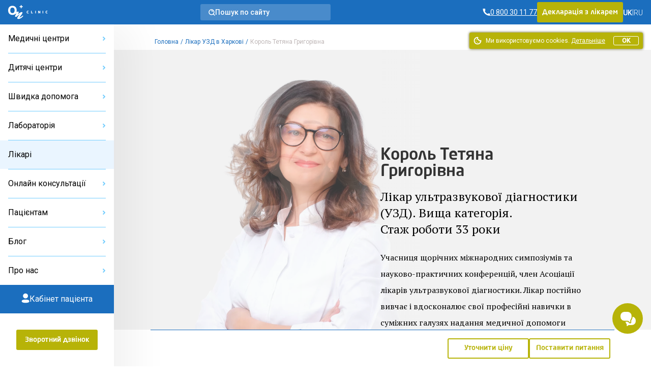

--- FILE ---
content_type: text/html; charset=UTF-8
request_url: https://onclinic.ua/doctors/korol-tatiana-grigorievna
body_size: 53875
content:
<!doctype html>
<html lang="uk" prefix="og: http://ogp.me/ns#">
<head>
















    
    
            <!-- Google Tag Manager -->
        <script>
            (function (w, d, s, l, i) {
                w[l] = w[l] || [];
                w[l].push({
                    'gtm.start':
                        new Date().getTime(), event: 'gtm.js'
                });
                var f = d.getElementsByTagName(s)[0],
                    j = d.createElement(s), dl = l != 'dataLayer' ? '&l=' + l : '';
                j.defer = true;
                j.src =
                    'https://www.googletagmanager.com/gtm.js?id=' + i + dl;
                f.parentNode.insertBefore(j, f);
            })(window, document, 'script', 'dataLayer', 'GTM-5DC9CQ');
        </script>
        <!-- End Google Tag Manager -->
    
            <script defer>
            !function (f, b, e, v, n, t, s) {
                if (f.fbq) return;
                n = f.fbq = function () {
                    n.callMethod ?
                        n.callMethod.apply(n, arguments) : n.queue.push(arguments)
                };
                if (!f._fbq) f._fbq = n;
                n.push = n;
                n.loaded = !0;
                n.version = '2.0';
                n.queue = [];
                t = b.createElement(e);
                t.async = !0;
                t.src = v;
                s = b.getElementsByTagName(e)[0];
                s.parentNode.insertBefore(t, s)
            }(window, document, 'script',
                'https://connect.facebook.net/en_US/fbevents.js');
            fbq('init', '2154012498189474');
        </script>
    
            <script defer>
            !function (w, d, t) {
                w.TiktokAnalyticsObject = t;
                var ttq = w[t] = w[t] || [];
                ttq.methods = ["page", "track", "identify", "instances", "debug", "on", "off", "once", "ready", "alias", "group", "enableCookie", "disableCookie"], ttq.setAndDefer = function (t, e) {
                    t[e] = function () {
                        t.push([e].concat(Array.prototype.slice.call(arguments, 0)))
                    }
                };
                for (var i = 0; i < ttq.methods.length; i++) ttq.setAndDefer(ttq, ttq.methods[i]);
                ttq.instance = function (t) {
                    for (var e = ttq._i[t] || [], n = 0; n < ttq.methods.length; n++) ttq.setAndDefer(e, ttq.methods[n]);
                    return e
                }, ttq.load = function (e, n) {
                    var i = "https://analytics.tiktok.com/i18n/pixel/events.js";
                    ttq._i = ttq._i || {}, ttq._i[e] = [], ttq._i[e]._u = i, ttq._t = ttq._t || {}, ttq._t[e] = +new Date, ttq._o = ttq._o || {}, ttq._o[e] = n || {};
                    var o = document.createElement("script");
                    o.type = "text/javascript", o.async = !0, o.src = i + "?sdkid=" + e + "&lib=" + t;
                    var a = document.getElementsByTagName("script")[0];
                    a.parentNode.insertBefore(o, a)
                };

                ttq.load('C6B3KR23RRRB95OG59R0');
                ttq.page();
            }(window, document, 'ttq');
        </script>
    
    <meta charset="utf-8">
    <meta name="viewport" content="width=device-width, initial-scale=1, shrink-to-fit=no, user-scalable=no">
    <meta name="recaptcha_sitekey" content="6LeEPsMUAAAAACHzo0AOJsiIJjlGLVwsijy6ELKZ">
    <title>Лікар УЗД Король Тетяна Григорівна — ОН Клінік в Харкові</title>
<meta name="description" content="Лікар УЗД Король Тетяна Григорівна в Харкові — ☎ 0 800 30 11 77 цілодобовий запис до лікаря">
<meta name="keywords" content="Король Тетяна Григорівна">
<meta name="image" content="https://onclinic.ua/build/assets/logo-onclinic-34369c89.png">
<meta name="locale" content="uk">
<link rel="canonical" href="https://onclinic.ua/doctors/korol-tatiana-grigorievna">
<link rel="alternate" hreflang="uk" href="https://onclinic.ua/doctors/korol-tatiana-grigorievna">
<link rel="alternate" hreflang="ru" href="https://onclinic.ua/ru/doctors/korol-tatiana-grigorievna"><link rel="preload" href="https://onclinic.ua/storage/media/doctors/668/9JXwuKqtrVEkuXUMlYXrQxVsKMmcH6phVBcQrTg9_1500.png" as="image" type="image/webp" imagesrcset="https://onclinic.ua/storage/media/doctors/668/9JXwuKqtrVEkuXUMlYXrQxVsKMmcH6phVBcQrTg9_360.png 360w, https://onclinic.ua/storage/media/doctors/668/9JXwuKqtrVEkuXUMlYXrQxVsKMmcH6phVBcQrTg9_646.png 646w, https://onclinic.ua/storage/media/doctors/668/9JXwuKqtrVEkuXUMlYXrQxVsKMmcH6phVBcQrTg9_930.png 930w, https://onclinic.ua/storage/media/doctors/668/9JXwuKqtrVEkuXUMlYXrQxVsKMmcH6phVBcQrTg9_1216.png 1216w, https://onclinic.ua/storage/media/doctors/668/9JXwuKqtrVEkuXUMlYXrQxVsKMmcH6phVBcQrTg9_1500.png 1500w" imagesizes="(max-width: 360px) 360px, (max-width: 646px) 646px, (max-width: 930px) 930px, (max-width: 1216px) 1216px, (max-width: 1500px) 1500px, px" />
<meta property="og:type" content="profile">
<meta property="og:locale" content="uk_UA">
<meta property="og:site_name" content="onclinic.ua">
<meta property="og:title" content="Лікар УЗД Король Тетяна Григорівна — ОН Клінік в Харкові">
<meta property="og:description" content="Лікар УЗД Король Тетяна Григорівна в Харкові — ☎ 0 800 30 11 77 цілодобовий запис до лікаря">
<meta property="og:url" content="https://onclinic.ua/doctors/korol-tatiana-grigorievna">
<meta property="og:image" content="https://onclinic.ua/storage/media/doctors/668/9JXwuKqtrVEkuXUMlYXrQxVsKMmcH6phVBcQrTg9.png">


<script type="application/ld+json">{"@context":"https://schema.org","@type":"WebPage"}</script><script type="application/ld+json">{"@context":"https://schema.org","@type":"Physician","name":"Король Тетяна Григорівна","url":"https://onclinic.ua/doctors/korol-tatiana-grigorievna","logo":"https://onclinic.ua/build/assets/logo-onclinic-blue-76593563.svg","image":"https://onclinic.ua/storage/media/doctors/668/9JXwuKqtrVEkuXUMlYXrQxVsKMmcH6phVBcQrTg9.png","description":"Лікар ультразвукової діагностики (УЗД). Вища категорія.","availableService":"MedicalTherapy","medicalSpecialty":"УЗД","healthPlanNetworkId":"ОН Клиник","department":"ОН Клінік Харків Ярослава Мудрого","currenciesAccepted":"UAH","openingHours":"Mon - Fri: 8:00 - 18:00, Sat: 9:00 - 16:00, Sun: 9:00 - 13:00","priceRange":"460-460₴","publicAccess":true,"isAcceptingNewPatients":true,"telephone":"0 800 30 11 77","aggregateRating":{"@type":"AggregateRating","ratingValue":4.4000000000000004,"reviewCount":7},"address":{"@type":"PostalAddress","streetAddress":"вул. Ярослава Мудрого, 30а","addressLocality":"Харків","addressRegion":null,"postalCode":"61024","addressCountry":"UA"},"review":[{"@type":"Review","author":{"@type":"Person","name":"Віталіна"},"datePublished":"2024-12-12T08:56:09+02:00","reviewBody":"Добрий день! Робила УЗД у лікаря Король Тетяни Григорівни, хочу подякувати, це неперевершений спеціаліст, враження якнайкращі. Будьте здорові, але якщо є потреба - то тільки цей лікар. Сподіваюсь мій відгук допоможе комусь визначитись)","name":"Король Тетяна Григорівна - відгуки","reviewRating":{"@type":"Rating","bestRating":5,"ratingValue":5,"worstRating":1}},{"@type":"Review","author":{"@type":"Person","name":"Єлизавета"},"datePublished":"2024-10-26T18:04:49+03:00","reviewBody":"Дуже задоволені візитом. Отримали якісну, доступну послугу . Лікар Король Тетяна Григорівна дуже грамотний, кваліфікований спеціаліст. Ввічлива та чуйна людина! Дякуємо 🥰","name":"Король Тетяна Григорівна - відгуки","reviewRating":{"@type":"Rating","bestRating":5,"ratingValue":5,"worstRating":1}},{"@type":"Review","author":{"@type":"Person","name":"Олена"},"datePublished":"2021-08-29T21:50:50+03:00","reviewBody":"Хочу подякувати прекрасному фахівцеві УЗД Король Тетяні, тільки завдяки її професіоналізму виявила онкологію на першій стадії і вчасно вжила заходів, було невелике ущільнення в грудях ... я була на УЗД в трьох клініках Харкова, і в Обласній лікарні і в 1 мамології та в Евіва до цього і робила мамограму і УЗД ... всюди говорили, що все в межах норми,...","name":"Король Тетяна Григорівна - відгуки","reviewRating":{"@type":"Rating","bestRating":5,"ratingValue":5,"worstRating":1}},{"@type":"Review","author":{"@type":"Person","name":"Олена"},"datePublished":"2021-06-16T20:34:17+03:00","reviewBody":"Хочу висловити величезну подяку ?? лікарю УЗД Король Тетяні Григорівні, лікарь від Бога, більш педантичного і уважного фахівця я ще не зустрічала. Вона єдина змогла правильно мене діагностувати і звернула увагу на невеликий запальний процес в грудях, хоча я за тиждень до цього і в цій же мережі клінік була на прийомі у лікаря мамолога та іншого фахівця УЗД, зі...","name":"Король Тетяна Григорівна - відгуки","reviewRating":{"@type":"Rating","bestRating":5,"ratingValue":5,"worstRating":1}},{"@type":"Review","author":{"@type":"Person","name":"Світлана"},"datePublished":"2021-05-24T22:46:03+03:00","reviewBody":"Робила УЗД у Король Т. Г., залишилися тільки негативні емоції. Прийшла на УЗД визначити термін вагітності, на питання до мене, скільки затримка, я відповіла  три дні , на що вона мені сказала:  чого Ви так рано прийшли на УЗД, що я тут побачу?  Під час УЗД на моє запитання, чи є вагітність, вона мовчала. Тільки по закінченні УЗД, коли я...","name":"Король Тетяна Григорівна - відгуки","reviewRating":{"@type":"Rating","bestRating":5,"ratingValue":1,"worstRating":1}},{"@type":"Review","author":{"@type":"Person","name":"Світлана"},"datePublished":"2021-05-20T16:52:41+03:00","reviewBody":"Хочу висловити величезну подяку лікарю ультразвукової діагностики Король Тетяні Григорівні. Вона вчасно і точно діагностувала мою проблему, що в подальшому врятувало моє життя. Чудовий фахівець і добра чуйна людина. СПАСИБІ ВАМ!","name":"Король Тетяна Григорівна - відгуки","reviewRating":{"@type":"Rating","bestRating":5,"ratingValue":5,"worstRating":1}},{"@type":"Review","author":{"@type":"Person","name":"Сергій Биков"},"datePublished":"2021-03-05T13:54:57+02:00","reviewBody":"Друзі порекомендували звернутися з моєю проблемою до фахівця УЗД Король Тетяни Григорівни, хочу висловити їй ВЕЛИЧЕЗНУ ПОДЯКА! Прекрасний лікар, уважний, дійсно професіонал своєї справи! Початкову проблему з якою я прийшов - визначила і знову Дякую Тетяні Григорівні - виявила ще одну проблему, більш серйозну! Завдяки своєчасному виявленню, були вчасно вжиті заходи. Дякуємо!","name":"Король Тетяна Григорівна - відгуки","reviewRating":{"@type":"Rating","bestRating":5,"ratingValue":5,"worstRating":1}}]}</script><script type="application/ld+json">{"@context":"https://schema.org","@type":"Product","aggregateRating":{"@type":"AggregateRating","ratingValue":4.4000000000000004,"reviewCount":7},"sku":"0001","mpn":"0001","description":"Лікар УЗД Король Тетяна Григорівна в Харкові — ☎ 0 800 30 11 77 цілодобовий запис до лікаря","name":"Лікар УЗД Король Тетяна Григорівна — ОН Клінік в Харкові","image":"https://onclinic.ua/storage/media/doctors/668/9JXwuKqtrVEkuXUMlYXrQxVsKMmcH6phVBcQrTg9.png","brand":{"@type":"Brand","name":"ОН Клінік"},"offers":{"@type":"AggregateOffer","highPrice":930,"lowPrice":355,"priceCurrency":"UAH","offerCount":"1","availability":"https://schema.org/InStock"},"review":[{"@type":"Review","author":{"@type":"Person","name":"Віталіна"},"datePublished":"2024-12-12T08:56:09+02:00","reviewBody":"Добрий день! Робила УЗД у лікаря Король Тетяни Григорівни, хочу подякувати, це неперевершений спеціаліст, враження якнайкращі. Будьте здорові, але якщо є потреба - то тільки цей лікар. Сподіваюсь мій відгук допоможе комусь визначитись)","itemReviewed":{"@type":"Service","name":"УЗД","url":"https://onclinic.ua/kharkov/services/uzi"},"reviewRating":{"@type":"Rating","bestRating":5,"ratingValue":5,"worstRating":1}},{"@type":"Review","author":{"@type":"Person","name":"Єлизавета"},"datePublished":"2024-10-26T18:04:49+03:00","reviewBody":"Дуже задоволені візитом. Отримали якісну, доступну послугу . Лікар Король Тетяна Григорівна дуже грамотний, кваліфікований спеціаліст. Ввічлива та чуйна людина! Дякуємо 🥰","itemReviewed":{"@type":"Service","name":"УЗД","url":"https://onclinic.ua/kharkov/services/uzi"},"reviewRating":{"@type":"Rating","bestRating":5,"ratingValue":5,"worstRating":1}},{"@type":"Review","author":{"@type":"Person","name":"Олена"},"datePublished":"2021-08-29T21:50:50+03:00","reviewBody":"Хочу подякувати прекрасному фахівцеві УЗД Король Тетяні, тільки завдяки її професіоналізму виявила онкологію на першій стадії і вчасно вжила заходів, було невелике ущільнення в грудях ... я була на УЗД в трьох клініках Харкова, і в Обласній лікарні і в 1 мамології та в Евіва до цього і робила мамограму і УЗД ... всюди говорили, що все в межах норми,...","itemReviewed":{"@type":"Service","name":"УЗД","url":"https://onclinic.ua/kharkov/services/uzi"},"reviewRating":{"@type":"Rating","bestRating":5,"ratingValue":5,"worstRating":1}},{"@type":"Review","author":{"@type":"Person","name":"Олена"},"datePublished":"2021-06-16T20:34:17+03:00","reviewBody":"Хочу висловити величезну подяку ?? лікарю УЗД Король Тетяні Григорівні, лікарь від Бога, більш педантичного і уважного фахівця я ще не зустрічала. Вона єдина змогла правильно мене діагностувати і звернула увагу на невеликий запальний процес в грудях, хоча я за тиждень до цього і в цій же мережі клінік була на прийомі у лікаря мамолога та іншого фахівця УЗД, зі...","itemReviewed":{"@type":"Service","name":"УЗД","url":"https://onclinic.ua/kharkov/services/uzi"},"reviewRating":{"@type":"Rating","bestRating":5,"ratingValue":5,"worstRating":1}},{"@type":"Review","author":{"@type":"Person","name":"Світлана"},"datePublished":"2021-05-24T22:46:03+03:00","reviewBody":"Робила УЗД у Король Т. Г., залишилися тільки негативні емоції. Прийшла на УЗД визначити термін вагітності, на питання до мене, скільки затримка, я відповіла  три дні , на що вона мені сказала:  чого Ви так рано прийшли на УЗД, що я тут побачу?  Під час УЗД на моє запитання, чи є вагітність, вона мовчала. Тільки по закінченні УЗД, коли я...","itemReviewed":{"@type":"Service","name":"УЗД","url":"https://onclinic.ua/kharkov/services/uzi"},"reviewRating":{"@type":"Rating","bestRating":5,"ratingValue":1,"worstRating":1}},{"@type":"Review","author":{"@type":"Person","name":"Світлана"},"datePublished":"2021-05-20T16:52:41+03:00","reviewBody":"Хочу висловити величезну подяку лікарю ультразвукової діагностики Король Тетяні Григорівні. Вона вчасно і точно діагностувала мою проблему, що в подальшому врятувало моє життя. Чудовий фахівець і добра чуйна людина. СПАСИБІ ВАМ!","itemReviewed":{"@type":"Service","name":"УЗД","url":"https://onclinic.ua/kharkov/services/uzi"},"reviewRating":{"@type":"Rating","bestRating":5,"ratingValue":5,"worstRating":1}}]}</script><script type="application/ld+json">{"@context":"http://schema.org","@type":"Organization","brand":"Медичний центр ОН Клінік","name":"Король Тетяна Григорівна","alternateName":"Король Тетяна Григорівна","url":"https://onclinic.ua/doctors/korol-tatiana-grigorievna","logo":"https://onclinic.ua/build/assets/logo-onclinic-blue-76593563.svg","sameAs":["https://www.facebook.com/onclinic.ua","https://www.youtube.com/user/onclinicsu","","https://www.instagram.com/onclinic.ua/"],"department":[{"@context":"http://schema.org","@type":"Organization","location":{"@type":"Place","address":{"@type":"PostalAddress","addressLocality":"Харків","streetAddress":"вул. Ярослава Мудрого, 30а","postalCode":"61024"},"image":"https://onclinic.ua/build/assets/logo-onclinic-blue-76593563.svg","name":"Медичний центр «ОН Клінік Харків» ","geo":{"@type":"GeoCoordinates","latitude":"50.0043937","longitude":"36.2434324"},"@id":"https://www.google.com/maps/embed/v1/place?q=place_id:ChIJZxnpceWgJ0ERjIREyR1jKpo&key=AIzaSyBEUQvYfg7XJE-WpPPA_32f0dgayr3ATBo","telephone":"0800301177"}},{"@context":"http://schema.org","@type":"Organization","location":{"@type":"Place","address":{"@type":"PostalAddress","addressLocality":"Харків","streetAddress":"вул. Я. Мудрого, 30а","postalCode":"61024"},"image":"https://onclinic.ua/build/assets/logo-onclinic-blue-76593563.svg","name":"Дитяче відділення в Харкові ","geo":{"@type":"GeoCoordinates","latitude":"50.0043937","longitude":"36.2434324"},"@id":"https://www.google.com/maps/embed/v1/place?q=place_id:ChIJm7ZNU12hJ0ERoTx05b_s2JQ&key=AIzaSyBEUQvYfg7XJE-WpPPA_32f0dgayr3ATBo","telephone":"0800301177"}}],"contactPoint":[{"@type":"ContactPoint","telephone":"0 800 30 11 77","contactType":"customer service"}]}</script><script type="application/ld+json">{"@context":"http://schema.org","@type":"LocalBusiness","brand":"Медичний центр ОН Клінік","logo":"https://onclinic.ua/build/assets/logo-onclinic-blue-76593563.svg","name":"Король Тетяна Григорівна","alternateName":"Король Тетяна Григорівна","image":["https://onclinic.ua/build/assets/logo-onclinic-blue-76593563.svg"],"url":"https://onclinic.ua/doctors/korol-tatiana-grigorievna","priceRange":"0-9800₴","telephone":"0800301177","address":{"@type":"PostalAddress","addressLocality":"Харків","streetAddress":"вул. Ярослава Мудрого, 30а","postalCode":"61024","addressRegion":"","addressCountry":"UA"},"sameAs":["https://www.facebook.com/onclinic.ua","https://www.youtube.com/user/onclinicsu","","https://www.instagram.com/onclinic.ua/"],"aggregateRating":{"@type":"AggregateRating","ratingValue":4.4000000000000004,"reviewCount":7},"offers":{"@type":"AggregateOffer","priceCurrency":"UAH","highPrice":930,"lowPrice":300,"offerCount":"1","availability":"https://schema.org/InStock","priceRange":"300-930₴"},"department":[{"@context":"http://schema.org","@type":"Organization","location":{"@type":"Place","address":{"@type":"PostalAddress","addressLocality":"Харків","streetAddress":"вул. Я. Мудрого, 30а","postalCode":"61024"},"image":"https://onclinic.ua/build/assets/logo-onclinic-blue-76593563.svg","name":"Дитяче відділення в Харкові ","geo":{"@type":"GeoCoordinates","latitude":"50.0043937","longitude":"36.2434324"},"@id":"https://www.google.com/maps/embed/v1/place?q=place_id:ChIJm7ZNU12hJ0ERoTx05b_s2JQ&key=AIzaSyBEUQvYfg7XJE-WpPPA_32f0dgayr3ATBo","telephone":"0800301177"}}],"contactPoint":[{"@type":"ContactPoint","telephone":"0 800 30 11 77","contactType":"customer service"}]}</script>
    <link rel="preload" as="style" href="https://onclinic.ua/build/assets/placeholders-717ea5b6.css" /><link rel="stylesheet" href="https://onclinic.ua/build/assets/placeholders-717ea5b6.css" data-navigate-track="reload" />    <link rel="preload" as="style" href="https://onclinic.ua/build/assets/app-0cd96ac8.css" /><link rel="stylesheet" href="https://onclinic.ua/build/assets/app-0cd96ac8.css" data-navigate-track="reload" />    <link rel="stylesheet preload" as="style"
          href="https://fonts.googleapis.com/css?family=PT+Serif|Roboto:400,500,300&subset=cyrillic,cyrillic-ext,latin-ext&display=swap">
    <link rel="shortcut icon" href="https://onclinic.ua/favicon-onclinic.png">
    <!-- Livewire Styles --><style >[wire\:loading][wire\:loading], [wire\:loading\.delay][wire\:loading\.delay], [wire\:loading\.inline-block][wire\:loading\.inline-block], [wire\:loading\.inline][wire\:loading\.inline], [wire\:loading\.block][wire\:loading\.block], [wire\:loading\.flex][wire\:loading\.flex], [wire\:loading\.table][wire\:loading\.table], [wire\:loading\.grid][wire\:loading\.grid], [wire\:loading\.inline-flex][wire\:loading\.inline-flex] {display: none;}[wire\:loading\.delay\.none][wire\:loading\.delay\.none], [wire\:loading\.delay\.shortest][wire\:loading\.delay\.shortest], [wire\:loading\.delay\.shorter][wire\:loading\.delay\.shorter], [wire\:loading\.delay\.short][wire\:loading\.delay\.short], [wire\:loading\.delay\.default][wire\:loading\.delay\.default], [wire\:loading\.delay\.long][wire\:loading\.delay\.long], [wire\:loading\.delay\.longer][wire\:loading\.delay\.longer], [wire\:loading\.delay\.longest][wire\:loading\.delay\.longest] {display: none;}[wire\:offline][wire\:offline] {display: none;}[wire\:dirty]:not(textarea):not(input):not(select) {display: none;}:root {--livewire-progress-bar-color: #2299dd;}[x-cloak] {display: none !important;}[wire\:cloak] {display: none !important;}</style>
                        <script type="application/ld+json">{"@context":"https:\/\/schema.org","@type":"BreadcrumbList","itemListElement":[{"@type":"ListItem","position":1,"item":{"@id":"https:\/\/onclinic.ua","name":"\u0413\u043e\u043b\u043e\u0432\u043d\u0430","image":null}},{"@type":"ListItem","position":2,"item":{"@id":"https:\/\/onclinic.ua\/doctors?clinic=kharkov&department=uzi","name":"\u041b\u0456\u043a\u0430\u0440 \u0423\u0417\u0414 \u0432 \u0425\u0430\u0440\u043a\u043e\u0432\u0456","image":null}},{"@type":"ListItem","position":3,"item":{"@id":"https:\/\/onclinic.ua\/doctors\/korol-tatiana-grigorievna","name":"\u041a\u043e\u0440\u043e\u043b\u044c \u0422\u0435\u0442\u044f\u043d\u0430 \u0413\u0440\u0438\u0433\u043e\u0440\u0456\u0432\u043d\u0430","image":null}}]}</script>

                    <style>
            :root {
                --main-color-opacity: 183, 179, 8;
                --main-color: #B7B308;
                --main-color-100: #D9D411;
                --main-color-200: #D9D78B;
                --main-color-300: #F8F7E8;

                --main-primary-opacity: 27, 110, 190;
                --main-primary: #1B6EBE;
                --main-primary-100: #73CDFE;
                --main-primary-200: #3283C7;
                --main-primary-300: #66B6FA;
                --main-primary-400: #EAF5FF;
                --main-primary-500: #0C60B0;
                --main-primary-600: #D5EAFF;

                --main-primary-600-opacity: 23, 75, 159;

                --menu-hover: #4394D9;

                --border-button: 3px;
                --button-focus-shadow: #A29E00;
                --button-shadow: #504E00;

                --neutral-base-100 : #f2f2f2;
                --neutral-base-200 : #E0E0E0;
                --neutral-base-300 : #BDBDBD;
                --neutral-base-400 : #828282;
                --neutral-base-500 : #45484C;
                --neutral-base-600 : #333333;

                --border-fields : #828282;
                --body-color : #fff;

                --danger : #E87C7C;
                --danger-opacity : 232, 124, 124;
                --warning: #E0AD2C;
                --warning-opacity: 224, 173, 44;
                --inof: var(--main-primary-100);

                --font-primary : 'NeoSansPro', 'sans-serif';
                --font-base : 'Roboto', 'sans-serif';
                --font-secondary : "PT Serif", 'sans-serif';
            }
        </style>
            <!-- Livewire Styles --><style >[wire\:loading][wire\:loading], [wire\:loading\.delay][wire\:loading\.delay], [wire\:loading\.inline-block][wire\:loading\.inline-block], [wire\:loading\.inline][wire\:loading\.inline], [wire\:loading\.block][wire\:loading\.block], [wire\:loading\.flex][wire\:loading\.flex], [wire\:loading\.table][wire\:loading\.table], [wire\:loading\.grid][wire\:loading\.grid], [wire\:loading\.inline-flex][wire\:loading\.inline-flex] {display: none;}[wire\:loading\.delay\.none][wire\:loading\.delay\.none], [wire\:loading\.delay\.shortest][wire\:loading\.delay\.shortest], [wire\:loading\.delay\.shorter][wire\:loading\.delay\.shorter], [wire\:loading\.delay\.short][wire\:loading\.delay\.short], [wire\:loading\.delay\.default][wire\:loading\.delay\.default], [wire\:loading\.delay\.long][wire\:loading\.delay\.long], [wire\:loading\.delay\.longer][wire\:loading\.delay\.longer], [wire\:loading\.delay\.longest][wire\:loading\.delay\.longest] {display: none;}[wire\:offline][wire\:offline] {display: none;}[wire\:dirty]:not(textarea):not(input):not(select) {display: none;}:root {--livewire-progress-bar-color: #2299dd;}[x-cloak] {display: none !important;}[wire\:cloak] {display: none !important;}</style>
</head>
<body x-data="App()"
      :class="{
      'blurred': ($store.app.formOpen || $store.app.modalOpen) && !$store.app.isBlurryIgnore,
      'modal-open': $store.app.modalOpen,
      'form-open': $store.app.formOpen,
      'overflow-hidden': $store.app.sideBarNavOpen,
      }"
      id="layout"
      class="relative grid m-0 p-0"
>
    <!-- Google Tag Manager (noscript) -->
    <noscript>
        <iframe src="https://www.googletagmanager.com/ns.html?id=GTM-5DC9CQ"
                height="0" width="0" style="display:none;visibility:hidden"></iframe>
    </noscript>
    <!-- End Google Tag Manager (noscript) -->

    <noscript>
        <img height="1" width="1" style="display:none"
             src="https://www.facebook.com/tr?id=2154012498189474&ev=PageView&noscript=1"/>
    </noscript>

<header wire:snapshot="{&quot;data&quot;:{&quot;theme&quot;:&quot;onclinic&quot;},&quot;memo&quot;:{&quot;id&quot;:&quot;p2CNuuo9HelH5vxVCxTG&quot;,&quot;name&quot;:&quot;frontend.layout.header.header&quot;,&quot;path&quot;:&quot;doctors\/korol-tatiana-grigorievna&quot;,&quot;method&quot;:&quot;GET&quot;,&quot;children&quot;:{&quot;lw-1225024743-0&quot;:[&quot;div&quot;,&quot;JpSM6CEdE5gqMx0SVoMP&quot;],&quot;lw-1225024743-1&quot;:[&quot;a&quot;,&quot;XE3M9rczwlmQTFQd9kPu&quot;],&quot;lw-1225024743-2&quot;:[&quot;div&quot;,&quot;P4sjj8WHprsztSxezRxl&quot;],&quot;lw-1225024743-4&quot;:[&quot;div&quot;,&quot;1r1h4MCTWuCqmMkHJfUd&quot;]},&quot;scripts&quot;:[],&quot;assets&quot;:[],&quot;errors&quot;:[],&quot;locale&quot;:&quot;uk&quot;},&quot;checksum&quot;:&quot;9d0b81b97671705f6eb7ee89acf8f386c0b2227c54e2ef03fa3a58a445e5aeba&quot;}" wire:effects="[]" wire:id="p2CNuuo9HelH5vxVCxTG"
    class="bg-main-primary z-30 sticky px-1 desktop:px-1 w-full h-3 col-start-1 col-end-3 top-0 flex items-center justify-between"
>
    <div class="flex items-center gap-1 tablet-sm:gap-1-1/2">
        <a
        x-data=""
        @click="
        $store.app.sidebarOpen = !$store.app.sidebarOpen;
        $store.app.sideBarNavOpen = !$store.app.sideBarNavOpen;
        "
        class="cursor-pointer flex flex-col gap-1/4 desktop:hidden py-1"
        aria-label="Open/Close menu"
>
    <span class="transition duration-400 h-1px w-1-1/2 bg-white" :class="$store.app.sidebarOpen ? '-rotate-45' : '' "></span>
    <span class="transition duration-400 h-1px w-1-1/2 bg-white" :class="$store.app.sidebarOpen ? 'hidden' : 'flex' "></span>
    <span class="transition duration-400 h-1px w-1-1/2 bg-white" :class="$store.app.sidebarOpen ? 'rotate-45 -top-1/4 relative' : '' "></span>
</a>
        <a href="https://onclinic.ua/" aria-label="Головна" class="hidden desktop:flex">
    <img src="https://onclinic.ua/build/assets/logo-onclinic-ec18778f.svg" width="1" height="1" alt="Logo"
         loading="lazy" class="h-2">
</a>
<a href="https://onclinic.ua/">
    <img width="1" height="1" src="https://onclinic.ua/build/assets/logo-onclinic-mobile-e703708c.svg"
         alt="Logo" loading="lazy"
         class="flex desktop:hidden h-2">
</a>

        <div wire:snapshot="{&quot;data&quot;:{&quot;show&quot;:false,&quot;cities&quot;:[null,{&quot;keys&quot;:[106,4,109,7,6,3,2,16,1,108,107],&quot;class&quot;:&quot;Illuminate\\Database\\Eloquent\\Collection&quot;,&quot;modelClass&quot;:&quot;city&quot;,&quot;s&quot;:&quot;elcln&quot;}],&quot;selectedCity&quot;:null,&quot;currentLocale&quot;:&quot;uk&quot;,&quot;selectedCityName&quot;:null},&quot;memo&quot;:{&quot;id&quot;:&quot;JpSM6CEdE5gqMx0SVoMP&quot;,&quot;name&quot;:&quot;frontend.layout.components.select-city&quot;,&quot;path&quot;:&quot;doctors\/korol-tatiana-grigorievna&quot;,&quot;method&quot;:&quot;GET&quot;,&quot;children&quot;:[],&quot;scripts&quot;:[],&quot;assets&quot;:[],&quot;errors&quot;:[],&quot;locale&quot;:&quot;uk&quot;},&quot;checksum&quot;:&quot;beb22aa6f7fbbe9efa64772f45f09f7867b51557342d89682f42cc702b1433c4&quot;}" wire:effects="{&quot;listeners&quot;:[&quot;pageFullyLoaded&quot;]}" wire:id="JpSM6CEdE5gqMx0SVoMP"
    x-data="{open: false,init(){  Livewire.dispatch('pageFullyLoaded');}}"
    x-on:keydown.escape.prevent.stop="open = false"
    x-on:click.outside="open = false"
    x-id="['dropdown-button']"
    class="relative hidden tablet-sm:flex hidden-open-form"
>
    </div>
    </div>

            <a wire:snapshot="{&quot;data&quot;:[],&quot;memo&quot;:{&quot;id&quot;:&quot;XE3M9rczwlmQTFQd9kPu&quot;,&quot;name&quot;:&quot;frontend.layout.components.search&quot;,&quot;path&quot;:&quot;doctors\/korol-tatiana-grigorievna&quot;,&quot;method&quot;:&quot;GET&quot;,&quot;children&quot;:[],&quot;scripts&quot;:[],&quot;assets&quot;:[],&quot;errors&quot;:[],&quot;locale&quot;:&quot;uk&quot;},&quot;checksum&quot;:&quot;424e5f5124001a585b6cc935d86b53dc0c328910cd4f768863d47bf2ead8f063&quot;}" wire:effects="[]" wire:id="XE3M9rczwlmQTFQd9kPu" href="https://onclinic.ua/search" class="no-underline rounded-3 bg-white bg-opacity-20 hidden desktop:flex items-center cursor-pointer px-1 py-1/2 gap-1 max-w-16 w-full hidden-open-form" role="button"

>
    <svg width="13" height="13" viewBox="0 0 13 13" fill="none" xmlns="http://www.w3.org/2000/svg">
        <path fill-rule="evenodd" clip-rule="evenodd"
              d="M2.38765 9.44005C1.70298 8.74094 1.2386 7.85622 1.0521 6.89563C0.86407 5.93235 0.960626 4.93515 1.32998 4.02584C1.69618 3.12163 2.32138 2.34577 3.12706 1.79571C4.76174 0.679261 6.91372 0.679261 8.5484 1.79571C9.35408 2.34577 9.97928 3.12163 10.3455 4.02584C10.7148 4.93515 10.8114 5.93235 10.6234 6.89563C10.4369 7.85622 9.97248 8.74094 9.28781 9.44005C8.38108 10.3705 7.13695 10.8953 5.83773 10.8953C4.53851 10.8953 3.29438 10.3705 2.38765 9.44005V9.44005Z"
              stroke="white" stroke-width="1.5" stroke-linecap="round" stroke-linejoin="round"/>
        <path
                d="M5.82673 2.54692C5.41483 2.59057 5.11629 2.95987 5.15994 3.37177C5.20358 3.78368 5.57288 4.08222 5.98479 4.03857L5.82673 2.54692ZM7.16498 4.73384C7.32646 5.11528 7.76658 5.29359 8.14802 5.13211C8.52946 4.97063 8.70778 4.53051 8.5463 4.14907L7.16498 4.73384ZM9.88966 8.83324C9.59651 8.5406 9.12164 8.54102 8.829 8.83418C8.53637 9.12733 8.53679 9.6022 8.82994 9.89484L9.88966 8.83324ZM11.5121 12.5723C11.8053 12.8649 12.2801 12.8645 12.5728 12.5713C12.8654 12.2782 12.865 11.8033 12.5718 11.5107L11.5121 12.5723ZM5.98479 4.03857C6.48836 3.98521 6.96756 4.26752 7.16498 4.73384L8.5463 4.14907C8.09139 3.0745 6.98712 2.42396 5.82673 2.54692L5.98479 4.03857ZM8.82994 9.89484L11.5121 12.5723L12.5718 11.5107L9.88966 8.83324L8.82994 9.89484Z"
                fill="white"/>
    </svg>
    <div class="text-7/8 leading-1 text-white font-medium font-base">
            Пошук по сайту
    </div>
</a>
    
    <div class="flex items-center gap-1-1/2">
        <div wire:snapshot="{&quot;data&quot;:{&quot;contacts&quot;:[[[{&quot;phone&quot;:&quot;0 800 30 11 77&quot;,&quot;ringostat_class&quot;:&quot;ringoharkov&quot;,&quot;description&quot;:null},{&quot;s&quot;:&quot;arr&quot;}]],{&quot;s&quot;:&quot;arr&quot;}],&quot;shouldReplacePhones&quot;:true,&quot;view&quot;:&quot;livewire.frontend.layout.components.phone&quot;},&quot;memo&quot;:{&quot;id&quot;:&quot;P4sjj8WHprsztSxezRxl&quot;,&quot;name&quot;:&quot;frontend.layout.components.phone&quot;,&quot;path&quot;:&quot;doctors\/korol-tatiana-grigorievna&quot;,&quot;method&quot;:&quot;GET&quot;,&quot;children&quot;:[],&quot;scripts&quot;:[],&quot;assets&quot;:[],&quot;errors&quot;:[],&quot;locale&quot;:&quot;uk&quot;},&quot;checksum&quot;:&quot;dca3819033f1c1de3d4b428829fea582caeb166a3878cda2d75009ef26a0719c&quot;}" wire:effects="[]" wire:id="P4sjj8WHprsztSxezRxl">
                        <a href="tel:0 800 30 11 77"
               class="ringoharkov text-7/8 leading-1 text-white font-base font-normal flex items-center gap-1/4 no-underline group transition duration-400 ">
                <svg width="15" height="16" viewBox="0 0 15 16" fill="none" xmlns="http://www.w3.org/2000/svg">
                    <path d="M11.5582 10.2961L9.57614 11.3792C8.40928 10.8487 7.3458 10.1152 6.43526 9.213C5.53409 8.3057 4.80071 7.24597 4.26911 6.08291L5.35219 4.11171C5.29803 3.53768 4.83231 0.959961 4.83231 0.959961H0.5V1.68562C0.629349 5.19072 2.0713 8.5192 4.53988 11.011C7.28553 13.5298 10.8547 14.9621 14.58 15.04V10.7077C14.58 10.7077 12.1647 10.4261 11.5582 10.2961Z"
                          fill="white"/>
                </svg>

                <span  class="group-hover:underline group-focus:underline">
                    <span class="underline">
                        0 800 30 11 77 
                    </span>
                </span>
            </a>
            </div>
        
                    <div class="button main-color hidden tablet:flex cursor-pointer hidden-open-form">
                <a role="button" href="https://onclinic.ua/declaration-with-doctor.html"
                   class="no-underline hover:no-underline focus:no-underline font-primary block text-7/8 leading-1-1/2 py-1/2 text-white">
                    Декларація з лікарем
                </a>
            </div>
                
        <div wire:snapshot="{&quot;data&quot;:{&quot;currentLanguage&quot;:&quot;UK&quot;,&quot;languages&quot;:[[[{&quot;url&quot;:&quot;https:\/\/onclinic.ua\/doctors\/korol-tatiana-grigorievna&quot;,&quot;title&quot;:&quot;UK&quot;},{&quot;s&quot;:&quot;arr&quot;}],[{&quot;url&quot;:&quot;https:\/\/onclinic.ua\/ru\/doctors\/korol-tatiana-grigorievna&quot;,&quot;title&quot;:&quot;RU&quot;},{&quot;s&quot;:&quot;arr&quot;}]],{&quot;class&quot;:&quot;Illuminate\\Support\\Collection&quot;,&quot;s&quot;:&quot;clctn&quot;}],&quot;header&quot;:true,&quot;textClass&quot;:&quot;text-white&quot;,&quot;containerClass&quot;:&quot;hidden desktop:flex&quot;},&quot;memo&quot;:{&quot;id&quot;:&quot;1r1h4MCTWuCqmMkHJfUd&quot;,&quot;name&quot;:&quot;frontend.layout.components.select-languages&quot;,&quot;path&quot;:&quot;doctors\/korol-tatiana-grigorievna&quot;,&quot;method&quot;:&quot;GET&quot;,&quot;children&quot;:[],&quot;scripts&quot;:[],&quot;assets&quot;:[],&quot;errors&quot;:[],&quot;locale&quot;:&quot;uk&quot;},&quot;checksum&quot;:&quot;5bd301245cb3add1f3eaf4a047431c14c2763339c9d55cabd5e48649e7f45256&quot;}" wire:effects="[]" wire:id="1r1h4MCTWuCqmMkHJfUd" class="items-center gap-1/2 hidden desktop:flex">
                        <div class="flex items-center gap-1/2">
                <div>
                                            <span class="text-7/8 leading-1 font-medium font-base text-white">UK</span>
                                    </div>
                                    <div class="text-7/8 leading-1 font-thin font-base text-white">
                        |
                    </div>
                            </div>
                    <div class="flex items-center gap-1/2">
                <div>
                                            <a href="https://onclinic.ua/ru/doctors/korol-tatiana-grigorievna" class="no-underline hover:no-underline focus:no-underline">
                            <span class="text-7/8 leading-1 font-thin font-base text-white">RU</span>
                        </a>
                                    </div>
                                    <div></div>
                            </div>
            </div>
    </div>
    <div class="pc-mobile-button">
        <a
    href="https://mycabinet.onclinic.ua/auth/login?lang=ua"
    class="flex justify-center items-center w-full h-full cursor-pointer"
>
    <img src="https://onclinic.ua/build/assets/icon-pc-header-mobile-498cd087.svg"
        alt="Іконка PC" class="w-[20px] h-[20px] mx-auto"
    >
</a>
    </div>
</header>
<aside wire:snapshot="{&quot;data&quot;:{&quot;representativesList&quot;:[[[{&quot;title&quot;:&quot;\u041e\u041d \u041a\u043b\u0456\u043d\u0456\u043a \u0411\u0456\u043b\u0430 \u0426\u0435\u0440\u043a\u0432\u0430&quot;,&quot;slug&quot;:&quot;belaya-cerkov&quot;},{&quot;s&quot;:&quot;arr&quot;}],[{&quot;title&quot;:&quot;\u041e\u041d \u041a\u043b\u0456\u043d\u0456\u043a \u0414\u043d\u0456\u043f\u0440\u043e&quot;,&quot;slug&quot;:&quot;dnipro&quot;},{&quot;s&quot;:&quot;arr&quot;}],[{&quot;title&quot;:&quot;\u041e\u041d \u041a\u043b\u0456\u043d\u0456\u043a \u041a\u0440\u043e\u043f\u0438\u0432\u043d\u0438\u0446\u044c\u043a\u0438\u0439&quot;,&quot;slug&quot;:&quot;kropivnickiy&quot;},{&quot;s&quot;:&quot;arr&quot;}],[{&quot;title&quot;:&quot;\u041e\u041d \u041a\u043b\u0456\u043d\u0456\u043a \u041c\u0438\u043a\u043e\u043b\u0430\u0457\u0432&quot;,&quot;slug&quot;:&quot;nikolaev&quot;},{&quot;s&quot;:&quot;arr&quot;}],[{&quot;title&quot;:&quot;\u041e\u041d \u041a\u043b\u0456\u043d\u0456\u043a \u041e\u0434\u0435\u0441\u0430&quot;,&quot;slug&quot;:&quot;odessa&quot;},{&quot;s&quot;:&quot;arr&quot;}],[{&quot;title&quot;:&quot;\u041e\u041d \u041a\u043b\u0456\u043d\u0456\u043a \u041f\u043e\u043b\u0442\u0430\u0432\u0430&quot;,&quot;slug&quot;:&quot;poltava&quot;},{&quot;s&quot;:&quot;arr&quot;}],[{&quot;title&quot;:&quot;\u041e\u041d \u041a\u043b\u0456\u043d\u0456\u043a \u0421\u0443\u043c\u0438&quot;,&quot;slug&quot;:&quot;sumy&quot;},{&quot;s&quot;:&quot;arr&quot;}],[{&quot;title&quot;:&quot;\u041e\u041d \u041a\u043b\u0456\u043d\u0456\u043a \u0423\u0436\u0433\u043e\u0440\u043e\u0434&quot;,&quot;slug&quot;:&quot;uzhgorod&quot;},{&quot;s&quot;:&quot;arr&quot;}],[{&quot;title&quot;:&quot;\u041e\u041d \u041a\u043b\u0456\u043d\u0456\u043a \u0425\u0430\u0440\u043a\u0456\u0432&quot;,&quot;slug&quot;:&quot;kharkov&quot;},{&quot;s&quot;:&quot;arr&quot;}],[{&quot;title&quot;:&quot;\u041e\u041d \u041a\u043b\u0456\u043d\u0456\u043a \u0427\u0435\u0440\u043a\u0430\u0441\u0438&quot;,&quot;slug&quot;:&quot;cherkassyi&quot;},{&quot;s&quot;:&quot;arr&quot;}],[{&quot;title&quot;:&quot;\u041e\u041d \u041a\u043b\u0456\u043d\u0456\u043a \u0427\u0435\u0440\u043d\u0456\u0433\u0456\u0432&quot;,&quot;slug&quot;:&quot;chernigov&quot;},{&quot;s&quot;:&quot;arr&quot;}]],{&quot;s&quot;:&quot;arr&quot;}],&quot;childRepresentativesList&quot;:[[[{&quot;title&quot;:&quot;\u0414\u0438\u0442\u044f\u0447\u0438\u0439 \u0446\u0435\u043d\u0442\u0440 \u0411\u0456\u043b\u0430 \u0426\u0435\u0440\u043a\u0432\u0430&quot;,&quot;slug&quot;:&quot;child-belaya-cerkov&quot;},{&quot;s&quot;:&quot;arr&quot;}],[{&quot;title&quot;:&quot;\u0414\u0438\u0442\u044f\u0447\u0438\u0439 \u0446\u0435\u043d\u0442\u0440 \u0414\u043d\u0456\u043f\u0440\u043e&quot;,&quot;slug&quot;:&quot;child-dnipro&quot;},{&quot;s&quot;:&quot;arr&quot;}],[{&quot;title&quot;:&quot;\u0414\u0438\u0442\u044f\u0447\u0438\u0439 \u0446\u0435\u043d\u0442\u0440 \u041c\u0438\u043a\u043e\u043b\u0430\u0457\u0432&quot;,&quot;slug&quot;:&quot;child-nikolaev&quot;},{&quot;s&quot;:&quot;arr&quot;}],[{&quot;title&quot;:&quot;\u0414\u0438\u0442\u044f\u0447\u0438\u0439 \u0446\u0435\u043d\u0442\u0440 \u041e\u0434\u0435\u0441\u0430&quot;,&quot;slug&quot;:&quot;child-odessa&quot;},{&quot;s&quot;:&quot;arr&quot;}],[{&quot;title&quot;:&quot;\u0414\u0438\u0442\u044f\u0447\u0438\u0439 \u0446\u0435\u043d\u0442\u0440 \u041f\u043e\u043b\u0442\u0430\u0432\u0430&quot;,&quot;slug&quot;:&quot;child-poltava&quot;},{&quot;s&quot;:&quot;arr&quot;}],[{&quot;title&quot;:&quot;\u0414\u0438\u0442\u044f\u0447\u0438\u0439 \u0446\u0435\u043d\u0442\u0440 \u0425\u0430\u0440\u043a\u0456\u0432&quot;,&quot;slug&quot;:&quot;child-kharkov&quot;},{&quot;s&quot;:&quot;arr&quot;}]],{&quot;s&quot;:&quot;arr&quot;}],&quot;ambulanceRepresentativesList&quot;:[[[{&quot;title&quot;:&quot;\u0428\u0432\u0438\u0434\u043a\u0430 \u0434\u043e\u043f\u043e\u043c\u043e\u0433\u0430 \u0425\u0430\u0440\u043a\u0456\u0432&quot;,&quot;slug&quot;:&quot;skoraya-pomosh&quot;},{&quot;s&quot;:&quot;arr&quot;}]],{&quot;s&quot;:&quot;arr&quot;}],&quot;stomatologyRepresentativesList&quot;:[[[{&quot;title&quot;:&quot;\u0421\u0442\u043e\u043c\u0430\u0442\u043e\u043b\u043e\u0433\u0456\u044f \u041e\u0434\u0435\u0441\u0430&quot;,&quot;slug&quot;:&quot;dentistry-odessa&quot;},{&quot;s&quot;:&quot;arr&quot;}]],{&quot;s&quot;:&quot;arr&quot;}],&quot;representativesCollection&quot;:[null,{&quot;keys&quot;:{&quot;13&quot;:17,&quot;10&quot;:7,&quot;16&quot;:23,&quot;11&quot;:11,&quot;3&quot;:9,&quot;8&quot;:5,&quot;6&quot;:3,&quot;12&quot;:15,&quot;2&quot;:1,&quot;15&quot;:21,&quot;14&quot;:19},&quot;class&quot;:&quot;Illuminate\\Database\\Eloquent\\Collection&quot;,&quot;modelClass&quot;:&quot;representative&quot;,&quot;s&quot;:&quot;elcln&quot;}],&quot;articleCategoriesList&quot;:[[[{&quot;name&quot;:&quot;\u0413\u0456\u043d\u0435\u043a\u043e\u043b\u043e\u0433\u0456\u044f&quot;,&quot;slug&quot;:&quot;gynecology&quot;},{&quot;s&quot;:&quot;arr&quot;}],[{&quot;name&quot;:&quot;\u0414\u0435\u0440\u043c\u0430\u0442\u043e\u043b\u043e\u0433\u0456\u044f&quot;,&quot;slug&quot;:&quot;dermatology&quot;},{&quot;s&quot;:&quot;arr&quot;}],[{&quot;name&quot;:&quot;\u0423\u0440\u043e\u043b\u043e\u0433\u0456\u044f&quot;,&quot;slug&quot;:&quot;urology&quot;},{&quot;s&quot;:&quot;arr&quot;}],[{&quot;name&quot;:&quot;\u041f\u0440\u043e\u043a\u0442\u043e\u043b\u043e\u0433\u0456\u044f&quot;,&quot;slug&quot;:&quot;proctology&quot;},{&quot;s&quot;:&quot;arr&quot;}],[{&quot;name&quot;:&quot;\u0417\u041f\u0421\u0428&quot;,&quot;slug&quot;:&quot;sexually-transmitted-diseases&quot;},{&quot;s&quot;:&quot;arr&quot;}],[{&quot;name&quot;:&quot;\u0421\u0456\u043c\u0435\u0439\u043d\u0430 \u043c\u0435\u0434\u0438\u0446\u0438\u043d\u0430&quot;,&quot;slug&quot;:&quot;therapist&quot;},{&quot;s&quot;:&quot;arr&quot;}],[{&quot;name&quot;:&quot;\u0421\u0435\u043a\u0441 \u0442\u0430 \u0441\u0442\u043e\u0441\u0443\u043d\u043a\u0438&quot;,&quot;slug&quot;:&quot;sex&quot;},{&quot;s&quot;:&quot;arr&quot;}],[{&quot;name&quot;:&quot;\u041a\u043e\u043d\u0442\u0440\u0430\u0446\u0435\u043f\u0446\u0456\u044f&quot;,&quot;slug&quot;:&quot;contraception-blog&quot;},{&quot;s&quot;:&quot;arr&quot;}],[{&quot;name&quot;:&quot;\u0412\u0430\u0433\u0456\u0442\u043d\u0456\u0441\u0442\u044c&quot;,&quot;slug&quot;:&quot;pregnancy&quot;},{&quot;s&quot;:&quot;arr&quot;}],[{&quot;name&quot;:&quot;\u0414\u0438\u0442\u044f\u0447\u0435 \u0437\u0434\u043e\u0440\u043e\u0432&#039;\u044f&quot;,&quot;slug&quot;:&quot;child-health-blog&quot;},{&quot;s&quot;:&quot;arr&quot;}],[{&quot;name&quot;:&quot;\u041c\u0435\u043d\u0442\u0430\u043b\u044c\u043d\u0435 \u0437\u0434\u043e\u0440\u043e\u0432\u2019\u044f&quot;,&quot;slug&quot;:&quot;mental&quot;},{&quot;s&quot;:&quot;arr&quot;}],[{&quot;name&quot;:&quot;\u0417\u0434\u043e\u0440\u043e\u0432\u0435 \u0445\u0430\u0440\u0447\u0443\u0432\u0430\u043d\u043d\u044f&quot;,&quot;slug&quot;:&quot;nutrition&quot;},{&quot;s&quot;:&quot;arr&quot;}],[{&quot;name&quot;:&quot;\u0413\u0430\u0441\u0442\u0440\u043e\u0435\u043d\u0442\u0435\u0440\u043e\u043b\u043e\u0433\u0456\u044f&quot;,&quot;slug&quot;:&quot;gastroenterology&quot;},{&quot;s&quot;:&quot;arr&quot;}],[{&quot;name&quot;:&quot;\u0410\u043d\u0430\u043b\u0456\u0437\u0438 \u0442\u0430 \u043e\u0431\u0441\u0442\u0435\u0436\u0435\u043d\u043d\u044f&quot;,&quot;slug&quot;:&quot;analyzes&quot;},{&quot;s&quot;:&quot;arr&quot;}]],{&quot;s&quot;:&quot;arr&quot;}],&quot;cabinetLoginUrl&quot;:&quot;https:\/\/mycabinet.onclinic.ua\/#\/auth\/login?lang=ua&quot;,&quot;doctorsUrl&quot;:&quot;https:\/\/onclinic.ua\/doctors&quot;,&quot;selectedCitySlug&quot;:null,&quot;selectedCityDepartmentsList&quot;:null,&quot;selectedCityChildDepartmentsList&quot;:null,&quot;selectedCityAmbulanceDepartmentsList&quot;:null,&quot;selectedCityStomatologyDepartmentsList&quot;:null,&quot;selectedCityDepartmentsCategoriesList&quot;:null,&quot;internalClinicsList&quot;:[[[{&quot;title&quot;:&quot;\u041a\u043b\u0456\u043d\u0456\u043a\u0430 \u0443 \u0411\u0440\u0430\u0442\u0438\u0441\u043b\u0430\u0432\u0456&quot;,&quot;url&quot;:&quot;https:\/\/doktorpro.sk\/news\/information-for-ukrainian-immigrants&quot;},{&quot;s&quot;:&quot;arr&quot;}],[{&quot;title&quot;:&quot;\u041a\u043b\u0456\u043d\u0456\u043a\u0438 \u0443 \u041f\u043e\u043b\u044c\u0449\u0456&quot;,&quot;url&quot;:&quot;https:\/\/doctorpro.pl\/news\/discount-for-refugees-from-ukraine-at-the-doctorpro-lodz-medical-center&quot;},{&quot;s&quot;:&quot;arr&quot;}]],{&quot;class&quot;:&quot;Illuminate\\Support\\Collection&quot;,&quot;s&quot;:&quot;clctn&quot;}],&quot;citiesList&quot;:[[[{&quot;name&quot;:&quot;\u0425\u0430\u0440\u043a\u0456\u0432&quot;,&quot;slug&quot;:&quot;kharkov&quot;},{&quot;s&quot;:&quot;arr&quot;}],[{&quot;name&quot;:&quot;\u0421\u0443\u043c\u0438&quot;,&quot;slug&quot;:&quot;sumy&quot;},{&quot;s&quot;:&quot;arr&quot;}],[{&quot;name&quot;:&quot;\u041f\u043e\u043b\u0442\u0430\u0432\u0430&quot;,&quot;slug&quot;:&quot;poltava&quot;},{&quot;s&quot;:&quot;arr&quot;}],[{&quot;name&quot;:&quot;\u0414\u043d\u0456\u043f\u0440\u043e&quot;,&quot;slug&quot;:&quot;dnipro&quot;},{&quot;s&quot;:&quot;arr&quot;}],[{&quot;name&quot;:&quot;\u041e\u0434\u0435\u0441\u0430&quot;,&quot;slug&quot;:&quot;odessa&quot;},{&quot;s&quot;:&quot;arr&quot;}],[{&quot;name&quot;:&quot;\u041c\u0438\u043a\u043e\u043b\u0430\u0457\u0432&quot;,&quot;slug&quot;:&quot;nikolaev&quot;},{&quot;s&quot;:&quot;arr&quot;}],[{&quot;name&quot;:&quot;\u0423\u0436\u0433\u043e\u0440\u043e\u0434&quot;,&quot;slug&quot;:&quot;uzhgorod&quot;},{&quot;s&quot;:&quot;arr&quot;}],[{&quot;name&quot;:&quot;\u0411\u0456\u043b\u0430 \u0426\u0435\u0440\u043a\u0432\u0430&quot;,&quot;slug&quot;:&quot;belaya-cerkov&quot;},{&quot;s&quot;:&quot;arr&quot;}],[{&quot;name&quot;:&quot;\u0427\u0435\u0440\u043d\u0456\u0433\u0456\u0432&quot;,&quot;slug&quot;:&quot;chernigov&quot;},{&quot;s&quot;:&quot;arr&quot;}],[{&quot;name&quot;:&quot;\u0427\u0435\u0440\u043a\u0430\u0441\u0438&quot;,&quot;slug&quot;:&quot;cherkassyi&quot;},{&quot;s&quot;:&quot;arr&quot;}],[{&quot;name&quot;:&quot;\u041a\u0440\u043e\u043f\u0438\u0432\u043d\u0438\u0446\u044c\u043a\u0438\u0439&quot;,&quot;slug&quot;:&quot;kropivnickiy&quot;},{&quot;s&quot;:&quot;arr&quot;}]],{&quot;s&quot;:&quot;arr&quot;}],&quot;selectedCityTitle&quot;:null,&quot;selectedCityChildTitle&quot;:null,&quot;selectedCityChildUrl&quot;:null,&quot;selectedCityAmbulanceTitle&quot;:null,&quot;selectedCityStomatologyTitle&quot;:null,&quot;selectedCityAmbulanceUrl&quot;:null,&quot;selectedCityStomatologyUrl&quot;:null,&quot;selectedCityUrl&quot;:null,&quot;selectedCityName&quot;:null,&quot;firstSelectedCityRepresentativeSlug&quot;:null,&quot;firstSelectedCityChildRepresentativeSlug&quot;:null,&quot;firstSelectedCityAmbulanceRepresentativeSlug&quot;:null,&quot;firstSelectedCityStomatologyRepresentativeSlug&quot;:null,&quot;theme&quot;:&quot;onclinic&quot;,&quot;clinicsAdultSlugs&quot;:[[&quot;kharkov&quot;,&quot;kharkov-dc&quot;,&quot;kharkov-gagarina&quot;,&quot;kharkov-23-avgusta&quot;,&quot;poltava&quot;,&quot;dnipro&quot;,&quot;nikolaev&quot;,&quot;odessa&quot;,&quot;sumy&quot;,&quot;uzhgorod&quot;,&quot;kharkov-studentska&quot;,&quot;kholodna-gora&quot;,&quot;cherkassyi&quot;,&quot;belaya-cerkov&quot;,&quot;chernigov&quot;,&quot;kropivnickiy&quot;,&quot;odessa-tairova&quot;,&quot;skoraya-pomosh&quot;,&quot;zp-gagarina&quot;,&quot;nikolaev-arkasovskaia&quot;,&quot;dentistry-odessa&quot;],{&quot;s&quot;:&quot;arr&quot;}],&quot;clinicsChildSlugs&quot;:[[&quot;child&quot;,&quot;child-pushkinskaya&quot;,&quot;child-nikolaev&quot;,&quot;child-poltava&quot;,&quot;child-dnipro&quot;,&quot;child-odessa&quot;,&quot;child-belaya-cerkov&quot;],{&quot;s&quot;:&quot;arr&quot;}],&quot;representativesSlugs&quot;:[[&quot;belaya-cerkov&quot;,&quot;dnipro&quot;,&quot;kropivnickiy&quot;,&quot;nikolaev&quot;,&quot;odessa&quot;,&quot;poltava&quot;,&quot;sumy&quot;,&quot;uzhgorod&quot;,&quot;kharkov&quot;,&quot;cherkassyi&quot;,&quot;chernigov&quot;],{&quot;s&quot;:&quot;arr&quot;}],&quot;allPagesForNav&quot;:[null,{&quot;keys&quot;:[7,43],&quot;class&quot;:&quot;Illuminate\\Database\\Eloquent\\Collection&quot;,&quot;modelClass&quot;:&quot;page&quot;,&quot;s&quot;:&quot;elcln&quot;}],&quot;childRepresentativesSlugs&quot;:[[&quot;child-belaya-cerkov&quot;,&quot;child-dnipro&quot;,&quot;child-nikolaev&quot;,&quot;child-odessa&quot;,&quot;child-poltava&quot;,&quot;child-kharkov&quot;],{&quot;s&quot;:&quot;arr&quot;}],&quot;ambulanceRepresentativesSlugs&quot;:null},&quot;memo&quot;:{&quot;id&quot;:&quot;NOZSFLBZHnCdTndzO1En&quot;,&quot;name&quot;:&quot;frontend.layout.sidebar&quot;,&quot;path&quot;:&quot;doctors\/korol-tatiana-grigorievna&quot;,&quot;method&quot;:&quot;GET&quot;,&quot;children&quot;:{&quot;lw-393382840-0&quot;:[&quot;div&quot;,&quot;EZmFIGEGDcetazyKMNlk&quot;]},&quot;scripts&quot;:[],&quot;assets&quot;:[],&quot;errors&quot;:[],&quot;locale&quot;:&quot;uk&quot;},&quot;checksum&quot;:&quot;bc5c7a416251301f72142c9895354662800d96fbcd80eed0436ee6b52d015ebf&quot;}" wire:effects="{&quot;listeners&quot;:[&quot;sidebarLoaded&quot;]}" wire:id="NOZSFLBZHnCdTndzO1En" x-data='SidebarNav()'
       :class="{'left-0': $store.app.sidebarOpen === true}"
       @click.outside="
            open = false;
            $store.app.sideBarNavOpen = $store.app.formOpen || $store.app.sidebarOpen;
       "
       class="min-w-[19rem] max-w-[80%] w-full tablet-sm:max-w-[14rem] tablet-sm:min-w-[14rem] tablet-sm:w-14 bg-white
              desktop:sticky top-3 transition-[height] duration-700 bottom-0 fixed z-20 shadow-menu">
    <div class="h-full overflow-y-auto bg-white">

        
                    <a href="https://onclinic.ua/search" role="button" class="flex desktop:hidden gap-1/2 p-1 no-underline cursor-pointer items-center
            hover:no-underline focus:no-underline bg-main-primary-400">
    <svg width="16" height="16" viewBox="0 0 16 16" fill="none" xmlns="http://www.w3.org/2000/svg">
        <path fill-rule="evenodd" clip-rule="evenodd"
              d="M2.80524 11.7137C1.9404 10.8306 1.35381 9.71308 1.11824 8.49969C0.880725 7.28291 1.00269 6.0233 1.46924 4.87469C1.93181 3.73253 2.72153 2.75251 3.73924 2.05769C5.80409 0.647436 8.52239 0.647436 10.5872 2.05769C11.605 2.75251 12.3947 3.73253 12.8572 4.87469C13.3238 6.0233 13.4458 7.28291 13.2082 8.49969C12.9727 9.71308 12.3861 10.8306 11.5212 11.7137C10.3759 12.889 8.80436 13.5519 7.16324 13.5519C5.52213 13.5519 3.95059 12.889 2.80524 11.7137V11.7137Z"
              stroke="black" stroke-width="1.5" stroke-linecap="round" stroke-linejoin="round"/>
        <path
            d="M7.17024 3.20292C6.75833 3.24656 6.4598 3.61586 6.50344 4.02777C6.54709 4.43968 6.91639 4.73821 7.3283 4.69457L7.17024 3.20292ZM9.02161 5.69213C9.18309 6.07357 9.62321 6.25188 10.0047 6.0904C10.3861 5.92892 10.5644 5.4888 10.4029 5.10735L9.02161 5.69213ZM12.1421 11.0869C11.849 10.7943 11.3741 10.7947 11.0815 11.0879C10.7888 11.381 10.7893 11.8559 11.0824 12.1485L12.1421 11.0869ZM14.4704 15.5305C14.7636 15.8232 15.2384 15.8228 15.5311 15.5296C15.8237 15.2364 15.8233 14.7616 15.5301 14.4689L14.4704 15.5305ZM7.3283 4.69457C8.0508 4.61801 8.73836 5.02306 9.02161 5.69213L10.4029 5.10735C9.86218 3.83005 8.54957 3.05676 7.17024 3.20292L7.3283 4.69457ZM11.0824 12.1485L14.4704 15.5305L15.5301 14.4689L12.1421 11.0869L11.0824 12.1485Z"
            fill="black"/>
    </svg>
    <span class="text-1 leading-1-1/2 text-black font-base font-normal">
        Пошук по сайту
    </span>
</a>
        
        <div x-data="Navigation({
    representativesUrl: '/representatives',
    servicesUrl: '/services',
    cityUrl: '',
    childCityUrl: '',
    doctorsUrl: 'https://onclinic.ua/doctors',
    ambulanceUrl: '',
    ambulanceRoadsUrl: '/services',
    blogUrl: '/blog',
    adultClinics: [&quot;kharkov&quot;,&quot;kharkov-dc&quot;,&quot;kharkov-gagarina&quot;,&quot;kharkov-23-avgusta&quot;,&quot;poltava&quot;,&quot;dnipro&quot;,&quot;nikolaev&quot;,&quot;odessa&quot;,&quot;sumy&quot;,&quot;uzhgorod&quot;,&quot;kharkov-studentska&quot;,&quot;kholodna-gora&quot;,&quot;cherkassyi&quot;,&quot;belaya-cerkov&quot;,&quot;chernigov&quot;,&quot;kropivnickiy&quot;,&quot;odessa-tairova&quot;,&quot;skoraya-pomosh&quot;,&quot;zp-gagarina&quot;,&quot;nikolaev-arkasovskaia&quot;,&quot;dentistry-odessa&quot;],
    childClinics: [&quot;child&quot;,&quot;child-pushkinskaya&quot;,&quot;child-nikolaev&quot;,&quot;child-poltava&quot;,&quot;child-dnipro&quot;,&quot;child-odessa&quot;,&quot;child-belaya-cerkov&quot;],
    representativesSlugs: [&quot;belaya-cerkov&quot;,&quot;dnipro&quot;,&quot;kropivnickiy&quot;,&quot;nikolaev&quot;,&quot;odessa&quot;,&quot;poltava&quot;,&quot;sumy&quot;,&quot;uzhgorod&quot;,&quot;kharkov&quot;,&quot;cherkassyi&quot;,&quot;chernigov&quot;],
    childRepresentativesSlugs: [&quot;child-belaya-cerkov&quot;,&quot;child-dnipro&quot;,&quot;child-nikolaev&quot;,&quot;child-odessa&quot;,&quot;child-poltava&quot;,&quot;child-kharkov&quot;],

    activeUrl: 'https://onclinic.ua/doctors/korol-tatiana-grigorievna',
})">
    <nav>
        <ul class="mx-1 divide-y-1 divide-solid divide-main-primary-100 divide-x-0 list-none p-0 my-0 flex flex-col">
                            <li class="list-none" x-ref="representatives">
                    <a @click="toggle('representatives')"
                        class="flex gap-1/2 p-1 -mx-1 bg-white no-underline cursor-pointer items-center
                        hover:no-underline focus:no-underline
                        hover:bg-main-primary-400 focus:main-primary-400
                        transition duration-400  justify-between">
                            <span class="text-1 leading-1-1/2 text-black font-base font-normal">
                                Медичні центри
                            </span>

                        <svg width="7" height="10" viewBox="0 0 7 10" fill="none" xmlns="http://www.w3.org/2000/svg">
                            <path fill-rule="evenodd" clip-rule="evenodd"
                                  d="M3.65685 5L0.828427 2.17157L2.24264 0.757359L5.77817 4.29289C6.1687 4.68342 6.1687 5.31658 5.77817 5.70711L2.24264 9.24264L0.828427 7.82843L3.65685 5Z"
                                  fill="var(--main-primary-100)"/>
                        </svg>
                    </a>

                    <div>
                        <div x-cloak
     class="shadow-menu z-10 tablet-sm:z-under border-solid border-0 border-l-1 border-neutral-base-200
            left-0 right-0 desktop:right-auto absolute top-0 bottom-0 bg-white overflow-y-auto tablet-sm:w-[14rem]
            transition-[left] duration-400"
     :class="{
         '-left-[25rem] right-auto tablet-sm:-left-[40rem]': open !== 'representatives',
         'left-0 tablet-sm:left-[14rem]': open === 'representatives'
     }">
    <a @click="toggle(null)" class="tablet-sm:hidden flex gap-1/2 p-1 bg-white no-underline cursor-pointer items-center
            hover:no-underline focus:no-underline hover:no-underline focus:no-underline
             hover:bg-main-primary-400 focus:main-primary-400
            transition duration-400 cursor-pointer border-0 border-b-1 border-solid border-main-primary">
        <svg width="7" height="10" viewBox="0 0 7 10" fill="none" xmlns="http://www.w3.org/2000/svg">
            <path fill-rule="evenodd" clip-rule="evenodd"
                  d="M3.34315 5L6.17157 7.82843L4.75736 9.24264L1.22183 5.70711C0.831301 5.31658 0.831301 4.68342 1.22183 4.29289L4.75736 0.757359L6.17157 2.17157L3.34315 5Z"
                  fill="var(--main-primary-100)"/>
        </svg>

        <span class="text-1 leading-1-1/2 text-black font-base font-medium">
            Медичні центри
        </span>
    </a>

    <div>
        <ul class="p-0 m-0 divide-y-1 divide-main-primary-100 divide-solid divide-x-0  mx-1">
            <li class="list-none">
                <a href="https://onclinic.ua/representatives"
                   class="flex gap-1/2 p-1 -mx-1 bg-white no-underline cursor-pointer items-center
                         hover:no-underline focus:no-underline
                        hover:bg-main-primary-400 focus:main-primary-400
                        transition duration-400  justify-between">
                        <span class="text-1 leading-1-1/2 text-black font-base font-medium">
                            Усі центри
                        </span>
                </a>
            </li>
                            <li class="list-none">
                    <a href="https://onclinic.ua/belaya-cerkov"
                       class="flex gap-1/2 p-1 -mx-1 bg-white no-underline cursor-pointer items-center
                         hover:no-underline focus:no-underline
                        hover:bg-main-primary-400 focus:main-primary-400
                        transition duration-400  justify-between">
                        <span class="text-1 leading-1-1/2 text-black font-base font-normal">
                            ОН Клінік Біла Церква
                        </span>
                    </a>
                </li>
                            <li class="list-none">
                    <a href="https://onclinic.ua/dnipro"
                       class="flex gap-1/2 p-1 -mx-1 bg-white no-underline cursor-pointer items-center
                         hover:no-underline focus:no-underline
                        hover:bg-main-primary-400 focus:main-primary-400
                        transition duration-400  justify-between">
                        <span class="text-1 leading-1-1/2 text-black font-base font-normal">
                            ОН Клінік Дніпро
                        </span>
                    </a>
                </li>
                            <li class="list-none">
                    <a href="https://onclinic.ua/kropivnickiy"
                       class="flex gap-1/2 p-1 -mx-1 bg-white no-underline cursor-pointer items-center
                         hover:no-underline focus:no-underline
                        hover:bg-main-primary-400 focus:main-primary-400
                        transition duration-400  justify-between">
                        <span class="text-1 leading-1-1/2 text-black font-base font-normal">
                            ОН Клінік Кропивницький
                        </span>
                    </a>
                </li>
                            <li class="list-none">
                    <a href="https://onclinic.ua/nikolaev"
                       class="flex gap-1/2 p-1 -mx-1 bg-white no-underline cursor-pointer items-center
                         hover:no-underline focus:no-underline
                        hover:bg-main-primary-400 focus:main-primary-400
                        transition duration-400  justify-between">
                        <span class="text-1 leading-1-1/2 text-black font-base font-normal">
                            ОН Клінік Миколаїв
                        </span>
                    </a>
                </li>
                            <li class="list-none">
                    <a href="https://onclinic.ua/odessa"
                       class="flex gap-1/2 p-1 -mx-1 bg-white no-underline cursor-pointer items-center
                         hover:no-underline focus:no-underline
                        hover:bg-main-primary-400 focus:main-primary-400
                        transition duration-400  justify-between">
                        <span class="text-1 leading-1-1/2 text-black font-base font-normal">
                            ОН Клінік Одеса
                        </span>
                    </a>
                </li>
                            <li class="list-none">
                    <a href="https://onclinic.ua/poltava"
                       class="flex gap-1/2 p-1 -mx-1 bg-white no-underline cursor-pointer items-center
                         hover:no-underline focus:no-underline
                        hover:bg-main-primary-400 focus:main-primary-400
                        transition duration-400  justify-between">
                        <span class="text-1 leading-1-1/2 text-black font-base font-normal">
                            ОН Клінік Полтава
                        </span>
                    </a>
                </li>
                            <li class="list-none">
                    <a href="https://onclinic.ua/sumy"
                       class="flex gap-1/2 p-1 -mx-1 bg-white no-underline cursor-pointer items-center
                         hover:no-underline focus:no-underline
                        hover:bg-main-primary-400 focus:main-primary-400
                        transition duration-400  justify-between">
                        <span class="text-1 leading-1-1/2 text-black font-base font-normal">
                            ОН Клінік Суми
                        </span>
                    </a>
                </li>
                            <li class="list-none">
                    <a href="https://onclinic.ua/uzhgorod"
                       class="flex gap-1/2 p-1 -mx-1 bg-white no-underline cursor-pointer items-center
                         hover:no-underline focus:no-underline
                        hover:bg-main-primary-400 focus:main-primary-400
                        transition duration-400  justify-between">
                        <span class="text-1 leading-1-1/2 text-black font-base font-normal">
                            ОН Клінік Ужгород
                        </span>
                    </a>
                </li>
                            <li class="list-none">
                    <a href="https://onclinic.ua/kharkov"
                       class="flex gap-1/2 p-1 -mx-1 bg-white no-underline cursor-pointer items-center
                         hover:no-underline focus:no-underline
                        hover:bg-main-primary-400 focus:main-primary-400
                        transition duration-400  justify-between">
                        <span class="text-1 leading-1-1/2 text-black font-base font-normal">
                            ОН Клінік Харків
                        </span>
                    </a>
                </li>
                            <li class="list-none">
                    <a href="https://onclinic.ua/cherkassyi"
                       class="flex gap-1/2 p-1 -mx-1 bg-white no-underline cursor-pointer items-center
                         hover:no-underline focus:no-underline
                        hover:bg-main-primary-400 focus:main-primary-400
                        transition duration-400  justify-between">
                        <span class="text-1 leading-1-1/2 text-black font-base font-normal">
                            ОН Клінік Черкаси
                        </span>
                    </a>
                </li>
                            <li class="list-none">
                    <a href="https://onclinic.ua/chernigov"
                       class="flex gap-1/2 p-1 -mx-1 bg-white no-underline cursor-pointer items-center
                         hover:no-underline focus:no-underline
                        hover:bg-main-primary-400 focus:main-primary-400
                        transition duration-400  justify-between">
                        <span class="text-1 leading-1-1/2 text-black font-base font-normal">
                            ОН Клінік Чернігів
                        </span>
                    </a>
                </li>
                    </ul>
    </div>

                        <a href="https://doktorpro.sk/news/information-for-ukrainian-immigrants" class="flex gap-1/2 p-1 bg-white no-underline cursor-pointer items-center
                hover:no-underline focus:no-underline hover:no-underline focus:no-underline
                hover:bg-main-primary-400 focus:main-primary-400
                transition duration-400  justify-between border-0 border-t-1 border-solid border-neutral-base-300">
                    <span class="text-1 leading-1-1/2 text-black font-base font-medium ">
                        Клініка у Братиславі
                    </span>
            </a>
                    <a href="https://doctorpro.pl/news/discount-for-refugees-from-ukraine-at-the-doctorpro-lodz-medical-center" class="flex gap-1/2 p-1 bg-white no-underline cursor-pointer items-center
                hover:no-underline focus:no-underline hover:no-underline focus:no-underline
                hover:bg-main-primary-400 focus:main-primary-400
                transition duration-400  justify-between border-0 border-t-1 border-solid border-neutral-base-300">
                    <span class="text-1 leading-1-1/2 text-black font-base font-medium ">
                        Клініки у Польщі
                    </span>
            </a>
</div>
                    </div>
                </li>
            
            
                

            
                

            
                            <li class="list-none">
                    <a @click="toggle('child')"
                       class="flex gap-1/2 p-1 -mx-1 bg-white no-underline cursor-pointer items-center focus:no-underline  hover:no-underline
                       hover:bg-main-primary-400 focus:main-primary-400
                       transition duration-400 justify-between relative">
                <span class="text-1 leading-1-1/2 text-black font-base font-normal">
                    Дитячі центри
                </span>
                        <svg width="7" height="10" viewBox="0 0 7 10" fill="none" xmlns="http://www.w3.org/2000/svg">
                            <path fill-rule="evenodd" clip-rule="evenodd"
                                  d="M3.65685 5L0.828427 2.17157L2.24264 0.757359L5.77817 4.29289C6.1687 4.68342 6.1687 5.31658 5.77817 5.70711L2.24264 9.24264L0.828427 7.82843L3.65685 5Z"
                                  fill="var(--main-primary-100)"/>
                        </svg>
                    </a>

                    <div>
                        <div x-cloak
     class="shadow-menu z-10 tablet-sm:z-under border-solid border-0 border-l-1 border-neutral-base-200
            left-0 right-0 desktop:right-auto absolute top-0 bottom-0 bg-white overflow-y-auto tablet-sm:w-[14rem]
            transition-[left] duration-400"
     :class="{
         '-left-[25rem] right-auto tablet-sm:-left-[40rem]': open !== 'child',
         'left-0 tablet-sm:left-[14rem]': open === 'child'
     }">
    <a role="button" @click="toggle(null)" class="tablet-sm:hidden flex gap-1/2 p-1 bg-white no-underline cursor-pointer items-center
            hover:no-underline focus:no-underline hover:no-underline focus:no-underline
             hover:bg-main-primary-400 focus:main-primary-400
            transition duration-400 cursor-pointer border-0 border-b-1 border-solid border-main-primary">
        <svg width="7" height="10" viewBox="0 0 7 10" fill="none" xmlns="http://www.w3.org/2000/svg">
            <path fill-rule="evenodd" clip-rule="evenodd"
                  d="M3.34315 5L6.17157 7.82843L4.75736 9.24264L1.22183 5.70711C0.831301 5.31658 0.831301 4.68342 1.22183 4.29289L4.75736 0.757359L6.17157 2.17157L3.34315 5Z"
                  fill="var(--main-primary-100)"/>
        </svg>

        <span class="text-1 leading-1-1/2 text-black font-base font-medium">
            Дитячі центри
        </span>
    </a>

    <ul class="p-0 m-0 divide-y-1 divide-main-primary-100 divide-solid divide-x-0 mx-1">
                    <li class="list-none">
                <a href="https://onclinic.ua/child-belaya-cerkov"
                   class="flex gap-1/2 p-1 -mx-1 bg-white no-underline cursor-pointer items-center
                     hover:no-underline focus:no-underline
                    hover:bg-main-primary-400 focus:main-primary-400
                    transition duration-400  justify-between">
                        <span class="text-1 leading-1-1/2 text-black font-base font-normal">
                            Дитячий центр Біла Церква
                        </span>
                </a>
            </li>
                    <li class="list-none">
                <a href="https://onclinic.ua/child-dnipro"
                   class="flex gap-1/2 p-1 -mx-1 bg-white no-underline cursor-pointer items-center
                     hover:no-underline focus:no-underline
                    hover:bg-main-primary-400 focus:main-primary-400
                    transition duration-400  justify-between">
                        <span class="text-1 leading-1-1/2 text-black font-base font-normal">
                            Дитячий центр Дніпро
                        </span>
                </a>
            </li>
                    <li class="list-none">
                <a href="https://onclinic.ua/child-nikolaev"
                   class="flex gap-1/2 p-1 -mx-1 bg-white no-underline cursor-pointer items-center
                     hover:no-underline focus:no-underline
                    hover:bg-main-primary-400 focus:main-primary-400
                    transition duration-400  justify-between">
                        <span class="text-1 leading-1-1/2 text-black font-base font-normal">
                            Дитячий центр Миколаїв
                        </span>
                </a>
            </li>
                    <li class="list-none">
                <a href="https://onclinic.ua/child-odessa"
                   class="flex gap-1/2 p-1 -mx-1 bg-white no-underline cursor-pointer items-center
                     hover:no-underline focus:no-underline
                    hover:bg-main-primary-400 focus:main-primary-400
                    transition duration-400  justify-between">
                        <span class="text-1 leading-1-1/2 text-black font-base font-normal">
                            Дитячий центр Одеса
                        </span>
                </a>
            </li>
                    <li class="list-none">
                <a href="https://onclinic.ua/child-poltava"
                   class="flex gap-1/2 p-1 -mx-1 bg-white no-underline cursor-pointer items-center
                     hover:no-underline focus:no-underline
                    hover:bg-main-primary-400 focus:main-primary-400
                    transition duration-400  justify-between">
                        <span class="text-1 leading-1-1/2 text-black font-base font-normal">
                            Дитячий центр Полтава
                        </span>
                </a>
            </li>
                    <li class="list-none">
                <a href="https://onclinic.ua/child-kharkov"
                   class="flex gap-1/2 p-1 -mx-1 bg-white no-underline cursor-pointer items-center
                     hover:no-underline focus:no-underline
                    hover:bg-main-primary-400 focus:main-primary-400
                    transition duration-400  justify-between">
                        <span class="text-1 leading-1-1/2 text-black font-base font-normal">
                            Дитячий центр Харків
                        </span>
                </a>
            </li>
            </ul>
</div>
                    </div>
                </li>
            
                            <li class="list-none">
                    <a @click="toggle('ambulances')"
                       class="flex gap-1/2 p-1 -mx-1 bg-white no-underline cursor-pointer items-center
                       hover:no-underline focus:no-underline
                       hover:bg-main-primary-400 focus:main-primary-400
                       transition duration-400 justify-between relative">
                <span class="text-1 leading-1-1/2 text-black font-base font-normal">
                    Швидка допомога
                </span>
                        <svg width="7" height="10" viewBox="0 0 7 10" fill="none" xmlns="http://www.w3.org/2000/svg">
                            <path fill-rule="evenodd" clip-rule="evenodd"
                                  d="M3.65685 5L0.828427 2.17157L2.24264 0.757359L5.77817 4.29289C6.1687 4.68342 6.1687 5.31658 5.77817 5.70711L2.24264 9.24264L0.828427 7.82843L3.65685 5Z"
                                  fill="var(--main-primary-100)"/>
                        </svg>
                    </a>

                    <div>
                        <div x-cloak
     class="shadow-menu z-10 tablet-sm:z-under border-solid border-0 border-l-1 border-neutral-base-200
            left-0 right-0 desktop:right-auto absolute top-0 bottom-0 bg-white overflow-y-auto tablet-sm:w-[14rem]
            transition-[left] duration-400"
     :class="{
         '-left-[25rem] right-auto tablet-sm:-left-[40rem]': open !== 'ambulances',
         'left-0 tablet-sm:left-[14rem]': open === 'ambulances'
     }">
    <a @click="toggle(null)" class="tablet-sm:hidden flex gap-1/2 p-1 bg-white no-underline cursor-pointer items-center
            hover:no-underline focus:no-underline hover:no-underline focus:no-underline
             hover:bg-main-primary-400 focus:main-primary-400
            transition duration-400 cursor-pointer border-0 border-b-1 border-solid border-main-primary">
        <svg width="7" height="10" viewBox="0 0 7 10" fill="none" xmlns="http://www.w3.org/2000/svg">
            <path fill-rule="evenodd" clip-rule="evenodd"
                  d="M3.34315 5L6.17157 7.82843L4.75736 9.24264L1.22183 5.70711C0.831301 5.31658 0.831301 4.68342 1.22183 4.29289L4.75736 0.757359L6.17157 2.17157L3.34315 5Z"
                  fill="var(--main-primary-100)"/>
        </svg>

        <span class="text-1 leading-1-1/2 text-black font-base font-medium">
            Швидка допомога
        </span>
    </a>

    <div>
        <ul class="p-0 m-0 divide-y-1 divide-main-primary-100 divide-solid divide-x-0  mx-1">
                            <li class="list-none">
                    <a href="https://onclinic.ua/skoraya-pomosh"
                       class="flex gap-1/2 p-1 -mx-1 bg-white no-underline cursor-pointer items-center
                         hover:no-underline focus:no-underline
                        hover:bg-main-primary-400 focus:main-primary-400
                        transition duration-400  justify-between">
                        <span class="text-1 leading-1-1/2 text-black font-base font-normal">
                            Швидка допомога Харків
                        </span>
                    </a>
                </li>
                    </ul>
    </div>
</div>
                    </div>
                </li>
            

            <li class="list-none" x-ref="laboratory">
                <a @click="toggle('laboratory')"
                   class="flex gap-1/2 p-1 -mx-1 bg-white no-underline cursor-pointer items-center
                        hover:no-underline focus:no-underline
                        hover:bg-main-primary-400 focus:main-primary-400
                        transition duration-400 justify-between relative">
                    <span class="text-1 leading-1-1/2 text-black font-base font-normal">
                        Лабораторія
                    </span>

                    <svg width="7" height="10" viewBox="0 0 7 10" fill="none" xmlns="http://www.w3.org/2000/svg">
                        <path fill-rule="evenodd" clip-rule="evenodd"
                              d="M3.65685 5L0.828427 2.17157L2.24264 0.757359L5.77817 4.29289C6.1687 4.68342 6.1687 5.31658 5.77817 5.70711L2.24264 9.24264L0.828427 7.82843L3.65685 5Z"
                              fill="var(--main-primary-100)"/>
                    </svg>
                </a>

                <div>
                    <div x-cloak
     class="shadow-menu z-10 tablet-sm:z-under border-solid border-0 border-l-1 border-neutral-base-200
            left-0 right-0 desktop:right-auto absolute top-0 bottom-0 bg-white overflow-y-auto tablet-sm:w-[14rem]
            transition-[left] duration-400"
     :class="{
         '-left-[25rem] right-auto tablet-sm:-left-[40rem]': open !== 'laboratory',
         'left-0 tablet-sm:left-[14rem]': open === 'laboratory'
     }">
    <a role="button" @click="toggle(null)" class="tablet-sm:hidden flex gap-1/2 p-1 bg-white no-underline cursor-pointer items-center
            hover:no-underline focus:no-underline hover:no-underline focus:no-underline
             hover:bg-main-primary-400 focus:main-primary-400
            transition duration-400 cursor-pointer border-0 border-b-1 border-solid border-main-primary">
        <svg width="7" height="10" viewBox="0 0 7 10" fill="none" xmlns="http://www.w3.org/2000/svg">
            <path fill-rule="evenodd" clip-rule="evenodd"
                  d="M3.34315 5L6.17157 7.82843L4.75736 9.24264L1.22183 5.70711C0.831301 5.31658 0.831301 4.68342 1.22183 4.29289L4.75736 0.757359L6.17157 2.17157L3.34315 5Z"
                  fill="var(--main-primary-100)"/>
        </svg>

        <span class="text-1 leading-1-1/2 text-black font-base font-medium">
            Лабораторія
        </span>
    </a>

    <ul class="p-0 m-0 divide-y-1 divide-main-primary-100 divide-solid divide-x-0 mx-1">
                    <li class="list-none" x-ref="onlab">
                <a href="https://onclinic.ua/onlab.html"
                   class="flex gap-1/2 p-1 -mx-1 bg-white no-underline cursor-pointer items-center
                 hover:no-underline focus:no-underline
                 hover:bg-main-primary-400 focus:main-primary-400
                transition duration-400  justify-between">
                    <span class="text-1 leading-1-1/2 text-black font-base font-normal">
                        Аналізи для пацієнтів
                    </span>
                </a>
            </li>
        
                    <li class="list-none" x-ref="lab-partners">
                <a href="https://onclinic.ua/lab-partners.html"
                   class="flex gap-1/2 p-1 -mx-1 bg-white no-underline cursor-pointer items-center
                 hover:no-underline focus:no-underline
                 hover:bg-main-primary-400 focus:main-primary-400
                transition duration-400  justify-between">
                    <span class="text-1 leading-1-1/2 text-black font-base font-normal">
                        Співпраця з лабораторією
                    </span>
                </a>
            </li>
        
        
                    <li class="list-none">
                <a href="https://onclinic.ua/belaya-cerkov/services/laboratory"
                   class="flex gap-1/2 p-1 -mx-1 bg-white no-underline cursor-pointer items-center
                     hover:no-underline focus:no-underline
                    hover:bg-main-primary-400 focus:main-primary-400
                    transition duration-400  justify-between">
                    <span class="text-1 leading-1-1/2 text-black font-base font-normal">
                        Лабораторія в Білій Церкві
                    </span>
                </a>
            </li>
                    <li class="list-none">
                <a href="https://onclinic.ua/dnipro/services/laboratory"
                   class="flex gap-1/2 p-1 -mx-1 bg-white no-underline cursor-pointer items-center
                     hover:no-underline focus:no-underline
                    hover:bg-main-primary-400 focus:main-primary-400
                    transition duration-400  justify-between">
                    <span class="text-1 leading-1-1/2 text-black font-base font-normal">
                        Лабораторія в Дніпрі
                    </span>
                </a>
            </li>
                    <li class="list-none">
                <a href="https://onclinic.ua/kropivnickiy/services/laboratory"
                   class="flex gap-1/2 p-1 -mx-1 bg-white no-underline cursor-pointer items-center
                     hover:no-underline focus:no-underline
                    hover:bg-main-primary-400 focus:main-primary-400
                    transition duration-400  justify-between">
                    <span class="text-1 leading-1-1/2 text-black font-base font-normal">
                        Лабораторія в Кропивницькому
                    </span>
                </a>
            </li>
                    <li class="list-none">
                <a href="https://onclinic.ua/nikolaev/services/laboratory"
                   class="flex gap-1/2 p-1 -mx-1 bg-white no-underline cursor-pointer items-center
                     hover:no-underline focus:no-underline
                    hover:bg-main-primary-400 focus:main-primary-400
                    transition duration-400  justify-between">
                    <span class="text-1 leading-1-1/2 text-black font-base font-normal">
                        Лабораторія в Миколаєві
                    </span>
                </a>
            </li>
                    <li class="list-none">
                <a href="https://onclinic.ua/odessa/services/laboratory"
                   class="flex gap-1/2 p-1 -mx-1 bg-white no-underline cursor-pointer items-center
                     hover:no-underline focus:no-underline
                    hover:bg-main-primary-400 focus:main-primary-400
                    transition duration-400  justify-between">
                    <span class="text-1 leading-1-1/2 text-black font-base font-normal">
                        Лабораторія в Одесі
                    </span>
                </a>
            </li>
                    <li class="list-none">
                <a href="https://onclinic.ua/poltava/services/laboratory"
                   class="flex gap-1/2 p-1 -mx-1 bg-white no-underline cursor-pointer items-center
                     hover:no-underline focus:no-underline
                    hover:bg-main-primary-400 focus:main-primary-400
                    transition duration-400  justify-between">
                    <span class="text-1 leading-1-1/2 text-black font-base font-normal">
                        Лабораторія в Полтаві
                    </span>
                </a>
            </li>
                    <li class="list-none">
                <a href="https://onclinic.ua/sumy/services/laboratory"
                   class="flex gap-1/2 p-1 -mx-1 bg-white no-underline cursor-pointer items-center
                     hover:no-underline focus:no-underline
                    hover:bg-main-primary-400 focus:main-primary-400
                    transition duration-400  justify-between">
                    <span class="text-1 leading-1-1/2 text-black font-base font-normal">
                        Лабораторія в Сумах
                    </span>
                </a>
            </li>
                    <li class="list-none">
                <a href="https://onclinic.ua/uzhgorod/services/laboratory"
                   class="flex gap-1/2 p-1 -mx-1 bg-white no-underline cursor-pointer items-center
                     hover:no-underline focus:no-underline
                    hover:bg-main-primary-400 focus:main-primary-400
                    transition duration-400  justify-between">
                    <span class="text-1 leading-1-1/2 text-black font-base font-normal">
                        Лабораторія в Ужгороді
                    </span>
                </a>
            </li>
                    <li class="list-none">
                <a href="https://onclinic.ua/kharkov/services/laboratory"
                   class="flex gap-1/2 p-1 -mx-1 bg-white no-underline cursor-pointer items-center
                     hover:no-underline focus:no-underline
                    hover:bg-main-primary-400 focus:main-primary-400
                    transition duration-400  justify-between">
                    <span class="text-1 leading-1-1/2 text-black font-base font-normal">
                        Лабораторія в Харкові
                    </span>
                </a>
            </li>
                    <li class="list-none">
                <a href="https://onclinic.ua/cherkassyi/services/laboratory"
                   class="flex gap-1/2 p-1 -mx-1 bg-white no-underline cursor-pointer items-center
                     hover:no-underline focus:no-underline
                    hover:bg-main-primary-400 focus:main-primary-400
                    transition duration-400  justify-between">
                    <span class="text-1 leading-1-1/2 text-black font-base font-normal">
                        Лабораторія в Черкасах
                    </span>
                </a>
            </li>
                    <li class="list-none">
                <a href="https://onclinic.ua/chernigov/services/laboratory"
                   class="flex gap-1/2 p-1 -mx-1 bg-white no-underline cursor-pointer items-center
                     hover:no-underline focus:no-underline
                    hover:bg-main-primary-400 focus:main-primary-400
                    transition duration-400  justify-between">
                    <span class="text-1 leading-1-1/2 text-black font-base font-normal">
                        Лабораторія в Чернігові
                    </span>
                </a>
            </li>
            </ul>
</div>
                </div>
            </li>

            <li class="list-none" x-ref="doctors">
                <a href="https://onclinic.ua/doctors"
                   class="flex gap-1/2 p-1 -mx-1 no-underline cursor-pointer items-center
                   hover:no-underline focus:no-underline
                   hover:bg-main-primary-400 focus:bg-main-primary-400
                   transition duration-400 relative">
                <span class="text-1 leading-1-1/2 text-black font-base font-normal">
                    Лікарі
                </span>
                </a>
            </li>

            <li class="list-none" x-ref="videoconsultations-sidebar">
                <a
                    @click="toggle('videoconsultations')"
                    class="flex gap-1/2 p-1 -mx-1 bg-white no-underline cursor-pointer items-center hover:no-underline focus:no-underline
                            hover:bg-main-primary-400 focus:main-primary-400 transition duration-400 justify-between relative"
                >
                    <span class="text-1 leading-1-1/2 text-black font-base font-normal">
                        Онлайн консультації
                    </span>
                    <svg width="7" height="10" viewBox="0 0 7 10" fill="none" xmlns="http://www.w3.org/2000/svg">
                        <path
                            fill-rule="evenodd" clip-rule="evenodd"
                            d="M3.65685 5L0.828427 2.17157L2.24264 0.757359L5.77817 4.29289C6.1687 4.68342 6.1687 5.31658 5.77817 5.70711L2.24264 9.24264L0.828427 7.82843L3.65685 5Z"
                            fill="var(--main-primary-100)"
                        />
                    </svg>
                </a>

                <div>
                    <div x-cloak
     class="shadow-menu z-10 tablet-sm:z-under border-solid border-0 border-l-1 border-neutral-base-200
            left-0 right-0 desktop:right-auto absolute top-0 bottom-0 bg-white overflow-y-auto tablet-sm:w-[14rem]
            transition-[left] duration-400"
     :class="{
         '-left-[25rem] right-auto tablet-sm:-left-[40rem]': open !== 'videoconsultations',
         'left-0 tablet-sm:left-[14rem]': open === 'videoconsultations'
     }">
    <ul class="p-0 m-0 divide-y-1 divide-main-primary-100 divide-solid divide-x-0 mx-1">
        <li class="list-none" x-ref="videoconsultation">
            <a href="https://onclinic.ua/videoconsultation.html"
               class="flex gap-1/2 p-1 -mx-1 bg-white no-underline cursor-pointer items-center
             hover:no-underline focus:no-underline
             hover:bg-main-primary-400 focus:main-primary-400
            transition duration-400  justify-between">
            <span class="text-1 leading-1-1/2 text-black font-base font-normal">
                 Онлайн консультація лікаря
            </span>
            </a>
        </li>

        <li
            class="list-none"
            x-ref="questions-gastroenterology"
            data-ref="questions-gastroenterology"
            data-search="questions-with-params"
            data-params="department=gastroenterology"
        >
            <a
                href="https://onclinic.ua/questions?department=gastroenterology"
                class="flex gap-1/2 p-1 -mx-1 bg-white no-underline cursor-pointer items-center hover:no-underline focus:no-underline
                       hover:bg-main-primary-400 focus:main-primary-400 transition duration-400  justify-between"
            >
                <span class="text-1 leading-1-1/2 text-black font-base font-normal">
                    Консультація гастроентеролога онлайн
                </span>
            </a>
        </li>
            <li
            class="list-none"
            x-ref="questions-gynecology"
            data-ref="questions-gynecology"
            data-search="questions-with-params"
            data-params="department=gynecology"
        >
            <a
                href="https://onclinic.ua/questions?department=gynecology"
                class="flex gap-1/2 p-1 -mx-1 bg-white no-underline cursor-pointer items-center hover:no-underline focus:no-underline
                       hover:bg-main-primary-400 focus:main-primary-400 transition duration-400  justify-between"
            >
                <span class="text-1 leading-1-1/2 text-black font-base font-normal">
                    Консультація гінеколога онлайн
                </span>
            </a>
        </li>
            <li
            class="list-none"
            x-ref="questions-dermatology"
            data-ref="questions-dermatology"
            data-search="questions-with-params"
            data-params="department=dermatology"
        >
            <a
                href="https://onclinic.ua/questions?department=dermatology"
                class="flex gap-1/2 p-1 -mx-1 bg-white no-underline cursor-pointer items-center hover:no-underline focus:no-underline
                       hover:bg-main-primary-400 focus:main-primary-400 transition duration-400  justify-between"
            >
                <span class="text-1 leading-1-1/2 text-black font-base font-normal">
                    Консультація дерматолога онлайн
                </span>
            </a>
        </li>
            <li
            class="list-none"
            x-ref="questions-endocrinology"
            data-ref="questions-endocrinology"
            data-search="questions-with-params"
            data-params="department=endocrinology"
        >
            <a
                href="https://onclinic.ua/questions?department=endocrinology"
                class="flex gap-1/2 p-1 -mx-1 bg-white no-underline cursor-pointer items-center hover:no-underline focus:no-underline
                       hover:bg-main-primary-400 focus:main-primary-400 transition duration-400  justify-between"
            >
                <span class="text-1 leading-1-1/2 text-black font-base font-normal">
                    Консультація ендокринолога онлайн
                </span>
            </a>
        </li>
            <li
            class="list-none"
            x-ref="questions-cardiology"
            data-ref="questions-cardiology"
            data-search="questions-with-params"
            data-params="department=cardiology"
        >
            <a
                href="https://onclinic.ua/questions?department=cardiology"
                class="flex gap-1/2 p-1 -mx-1 bg-white no-underline cursor-pointer items-center hover:no-underline focus:no-underline
                       hover:bg-main-primary-400 focus:main-primary-400 transition duration-400  justify-between"
            >
                <span class="text-1 leading-1-1/2 text-black font-base font-normal">
                    Консультація кардіолога онлайн
                </span>
            </a>
        </li>
            <li
            class="list-none"
            x-ref="questions-neurology"
            data-ref="questions-neurology"
            data-search="questions-with-params"
            data-params="department=neurology"
        >
            <a
                href="https://onclinic.ua/questions?department=neurology"
                class="flex gap-1/2 p-1 -mx-1 bg-white no-underline cursor-pointer items-center hover:no-underline focus:no-underline
                       hover:bg-main-primary-400 focus:main-primary-400 transition duration-400  justify-between"
            >
                <span class="text-1 leading-1-1/2 text-black font-base font-normal">
                    Консультація невролога онлайн
                </span>
            </a>
        </li>
            <li
            class="list-none"
            x-ref="questions-traumatology"
            data-ref="questions-traumatology"
            data-search="questions-with-params"
            data-params="department=traumatology"
        >
            <a
                href="https://onclinic.ua/questions?department=traumatology"
                class="flex gap-1/2 p-1 -mx-1 bg-white no-underline cursor-pointer items-center hover:no-underline focus:no-underline
                       hover:bg-main-primary-400 focus:main-primary-400 transition duration-400  justify-between"
            >
                <span class="text-1 leading-1-1/2 text-black font-base font-normal">
                    Консультація травматолога онлайн
                </span>
            </a>
        </li>
            <li
            class="list-none"
            x-ref="questions-trichology"
            data-ref="questions-trichology"
            data-search="questions-with-params"
            data-params="department=trichology"
        >
            <a
                href="https://onclinic.ua/questions?department=trichology"
                class="flex gap-1/2 p-1 -mx-1 bg-white no-underline cursor-pointer items-center hover:no-underline focus:no-underline
                       hover:bg-main-primary-400 focus:main-primary-400 transition duration-400  justify-between"
            >
                <span class="text-1 leading-1-1/2 text-black font-base font-normal">
                    Консультація трихолога онлайн
                </span>
            </a>
        </li>
            <li
            class="list-none"
            x-ref="questions-infectious"
            data-ref="questions-infectious"
            data-search="questions-with-params"
            data-params="department=infectious"
        >
            <a
                href="https://onclinic.ua/questions?department=infectious"
                class="flex gap-1/2 p-1 -mx-1 bg-white no-underline cursor-pointer items-center hover:no-underline focus:no-underline
                       hover:bg-main-primary-400 focus:main-primary-400 transition duration-400  justify-between"
            >
                <span class="text-1 leading-1-1/2 text-black font-base font-normal">
                    Консультація інфекціоніста онлайн
                </span>
            </a>
        </li>
        </ul>
</div>
                </div>
            </li>

            <li class="list-none" x-ref="patients-sidebar">
                <a @click="toggle('patients')"
                   class="flex gap-1/2 p-1 -mx-1 bg-white no-underline cursor-pointer items-center
                hover:no-underline focus:no-underline
                 hover:bg-main-primary-400 focus:main-primary-400
                transition duration-400 justify-between relative">
                <span class="text-1 leading-1-1/2 text-black font-base font-normal">
                    Пацієнтам
                </span>
                    <svg width="7" height="10" viewBox="0 0 7 10" fill="none" xmlns="http://www.w3.org/2000/svg">
                        <path fill-rule="evenodd" clip-rule="evenodd"
                              d="M3.65685 5L0.828427 2.17157L2.24264 0.757359L5.77817 4.29289C6.1687 4.68342 6.1687 5.31658 5.77817 5.70711L2.24264 9.24264L0.828427 7.82843L3.65685 5Z"
                              fill="var(--main-primary-100)"/>
                    </svg>
                </a>

                <div>
                    <div x-cloak
     class="shadow-menu z-10 tablet-sm:z-under border-solid border-0 border-l-1 border-neutral-base-200
            left-0 right-0 desktop:right-auto absolute top-0 bottom-0 bg-white overflow-y-auto tablet-sm:w-[14rem]
            transition-[left] duration-400"
     :class="{
         '-left-[25rem] right-auto tablet-sm:-left-[40rem]': open !== 'patients',
         'left-0 tablet-sm:left-[14rem]': open === 'patients'
     }">
    <a role="button" @click="toggle(null)" class="tablet-sm:hidden flex gap-1/2 p-1 bg-white no-underline cursor-pointer items-center
            hover:no-underline focus:no-underline
             hover:bg-main-primary-400 focus:main-primary-400
            transition duration-400 border-0 border-b-1 border-solid border-main-primary">
        <svg width="7" height="10" viewBox="0 0 7 10" fill="none" xmlns="http://www.w3.org/2000/svg">
            <path fill-rule="evenodd" clip-rule="evenodd"
                  d="M3.34315 5L6.17157 7.82843L4.75736 9.24264L1.22183 5.70711C0.831301 5.31658 0.831301 4.68342 1.22183 4.29289L4.75736 0.757359L6.17157 2.17157L3.34315 5Z"
                  fill="var(--main-primary-100)"/>
        </svg>

        <span class="text-1 leading-1-1/2 text-black font-base font-medium">
             Пацієнтам
        </span>
    </a>

    <ul class="p-0 m-0 divide-y-1 divide-main-primary-100 divide-solid divide-x-0 mx-1">
        <li class="list-none" x-ref="declaration-with-doctor">
            <a href="https://onclinic.ua/declaration-with-doctor.html"
               class="flex gap-1/2 p-1 -mx-1 bg-white no-underline cursor-pointer items-center
             hover:no-underline focus:no-underline
            hover:bg-main-primary-400 focus:main-primary-400
            transition duration-400  justify-between">
                <span class="text-1 leading-1-1/2 text-black font-base font-normal">
                   Декларація з лікарем
                </span>
            </a>
        </li>
        
        <li class="list-none" x-ref="sertyfikaty-na-obstezhennia">
            <a href="https://onclinic.ua/sertyfikaty-na-obstezhennia.html"
               class="flex gap-1/2 p-1 -mx-1 bg-white no-underline cursor-pointer items-center
             hover:no-underline focus:no-underline
            hover:bg-main-primary-400 focus:main-primary-400
            transition duration-400  justify-between">
                <span class="text-1 leading-1-1/2 text-black font-base font-normal">
                    Подарункові сертифікати
                </span>
            </a>
        </li>
        
        <li class="list-none" x-ref="preparation">
            <a href="https://onclinic.ua/preparation.html"
               class="flex gap-1/2 p-1 -mx-1 bg-white no-underline cursor-pointer items-center
             hover:no-underline focus:no-underline
            hover:bg-main-primary-400 focus:main-primary-400
            transition duration-400  justify-between">
                <span class="text-1 leading-1-1/2 text-black font-base font-normal">
                    Підготовка до обстеження
                </span>
            </a>
        </li>

        <li class="list-none" x-ref="questions">
            <a href="https://onclinic.ua/questions"
                   class="flex gap-1/2 p-1 -mx-1 bg-white no-underline cursor-pointer items-center
            hover:no-underline focus:no-underline
            hover:bg-main-primary-400 focus:main-primary-400
            transition duration-400  justify-between">
                <span class="text-1 leading-1-1/2 text-black font-base font-normal">
                    Питання та відповіді
                </span>
            </a>
        </li>

        <li class="list-none" x-ref="surgery">
            <a href="https://onclinic.ua/surgery.html"
               class="flex gap-1/2 p-1 -mx-1 bg-white no-underline cursor-pointer items-center
             hover:no-underline focus:no-underline
             hover:bg-main-primary-400 focus:main-primary-400
            transition duration-400  justify-between">
            <span class="text-1 leading-1-1/2 text-black font-base font-normal">
                Хірургія
            </span>
            </a>
        </li>

        <li class="list-none" x-ref="quality-control">
            <a href="https://onclinic.ua/quality-control.html"
               class="flex gap-1/2 p-1 -mx-1 bg-white no-underline cursor-pointer items-center
             hover:no-underline focus:no-underline
             hover:bg-main-primary-400 focus:main-primary-400
            transition duration-400  justify-between">
            <span class="text-1 leading-1-1/2 text-black font-base font-normal">
                Служба контролю якості
            </span>
            </a>
        </li>
    </ul>
</div>
                </div>
            </li>

                            <li class="list-none" x-ref="blog-sidebar">
                    <a @click="toggle('articles')"
                       class="flex gap-1/2 p-1 -mx-1 bg-white no-underline cursor-pointer items-center
                    hover:no-underline focus:no-underline
                    hover:bg-main-primary-400 focus:main-primary-400
                    transition duration-400  justify-between relative">
                <span class="text-1 leading-1-1/2 text-black font-base font-normal">
                    Блог
                </span>

                        <svg width="7" height="10" viewBox="0 0 7 10" fill="none" xmlns="http://www.w3.org/2000/svg">
                            <path fill-rule="evenodd" clip-rule="evenodd"
                                  d="M3.65685 5L0.828427 2.17157L2.24264 0.757359L5.77817 4.29289C6.1687 4.68342 6.1687 5.31658 5.77817 5.70711L2.24264 9.24264L0.828427 7.82843L3.65685 5Z"
                                  fill="var(--main-primary-100)"/>
                        </svg>
                    </a>

                    <div>
                        <div x-cloak
     class="shadow-menu z-10 tablet-sm:z-under border-solid border-0 border-l-1 border-neutral-base-200
            left-0 right-0 desktop:right-auto absolute top-0 bottom-0 bg-white overflow-y-auto tablet-sm:w-[14rem]
            transition-[left] duration-400"
     :class="{
         '-left-[25rem] right-auto tablet-sm:-left-[40rem]': open !== 'articles',
         'left-0 tablet-sm:left-[14rem]': open === 'articles'
     }">
    <a role="button" @click="toggle(null)" class="tablet-sm:hidden flex gap-1/2 p-1 bg-white no-underline cursor-pointer items-center
            hover:no-underline focus:no-underline hover:no-underline focus:no-underline
             hover:bg-main-primary-400 focus:main-primary-400
            transition duration-400 cursor-pointer border-0 border-b-1 border-solid border-main-primary tablet-sm:border-neutral-base-300">
        <svg width="7" height="10" viewBox="0 0 7 10" fill="none" xmlns="http://www.w3.org/2000/svg">
            <path fill-rule="evenodd" clip-rule="evenodd"
                  d="M3.34315 5L6.17157 7.82843L4.75736 9.24264L1.22183 5.70711C0.831301 5.31658 0.831301 4.68342 1.22183 4.29289L4.75736 0.757359L6.17157 2.17157L3.34315 5Z"
                  fill="var(--main-primary-100)"/>
        </svg>

        <span class="text-1 leading-1-1/2 text-black font-base font-medium">
            Блог
        </span>
    </a>
    <div>
        <ul class="p-0 m-0 divide-y-1 divide-main-primary-100 divide-solid divide-x-0 mx-1">
            <li class="list-none" x-ref="blog">
                <a href="https://onclinic.ua/blog"
                   class="flex gap-1/2 p-1 -mx-1 bg-white no-underline cursor-pointer items-center
                        hover:no-underline focus:no-underline
                       hover:bg-main-primary-400 focus:main-primary-400 transition duration-400  justify-between">
                        <span class="text-1 leading-1-1/2 text-black font-base font-medium">
                             Всі статті
                        </span>
                </a>
            </li>
                            <li class="list-none" x-ref="gynecology">
                    <a href="https://onclinic.ua/blog/category/gynecology"
                       class="flex gap-1/2 p-1 -mx-1 bg-white no-underline cursor-pointer items-center
                        hover:no-underline focus:no-underline
                       hover:bg-main-primary-400 focus:main-primary-400 transition duration-400  justify-between">
                        <span class="text-1 leading-1-1/2 text-black font-base font-normal">
                            Гінекологія
                        </span>
                    </a>
                </li>
                            <li class="list-none" x-ref="dermatology">
                    <a href="https://onclinic.ua/blog/category/dermatology"
                       class="flex gap-1/2 p-1 -mx-1 bg-white no-underline cursor-pointer items-center
                        hover:no-underline focus:no-underline
                       hover:bg-main-primary-400 focus:main-primary-400 transition duration-400  justify-between">
                        <span class="text-1 leading-1-1/2 text-black font-base font-normal">
                            Дерматологія
                        </span>
                    </a>
                </li>
                            <li class="list-none" x-ref="urology">
                    <a href="https://onclinic.ua/blog/category/urology"
                       class="flex gap-1/2 p-1 -mx-1 bg-white no-underline cursor-pointer items-center
                        hover:no-underline focus:no-underline
                       hover:bg-main-primary-400 focus:main-primary-400 transition duration-400  justify-between">
                        <span class="text-1 leading-1-1/2 text-black font-base font-normal">
                            Урологія
                        </span>
                    </a>
                </li>
                            <li class="list-none" x-ref="proctology">
                    <a href="https://onclinic.ua/blog/category/proctology"
                       class="flex gap-1/2 p-1 -mx-1 bg-white no-underline cursor-pointer items-center
                        hover:no-underline focus:no-underline
                       hover:bg-main-primary-400 focus:main-primary-400 transition duration-400  justify-between">
                        <span class="text-1 leading-1-1/2 text-black font-base font-normal">
                            Проктологія
                        </span>
                    </a>
                </li>
                            <li class="list-none" x-ref="sexually-transmitted-diseases">
                    <a href="https://onclinic.ua/blog/category/sexually-transmitted-diseases"
                       class="flex gap-1/2 p-1 -mx-1 bg-white no-underline cursor-pointer items-center
                        hover:no-underline focus:no-underline
                       hover:bg-main-primary-400 focus:main-primary-400 transition duration-400  justify-between">
                        <span class="text-1 leading-1-1/2 text-black font-base font-normal">
                            ЗПСШ
                        </span>
                    </a>
                </li>
                            <li class="list-none" x-ref="therapist">
                    <a href="https://onclinic.ua/blog/category/therapist"
                       class="flex gap-1/2 p-1 -mx-1 bg-white no-underline cursor-pointer items-center
                        hover:no-underline focus:no-underline
                       hover:bg-main-primary-400 focus:main-primary-400 transition duration-400  justify-between">
                        <span class="text-1 leading-1-1/2 text-black font-base font-normal">
                            Сімейна медицина
                        </span>
                    </a>
                </li>
                            <li class="list-none" x-ref="sex">
                    <a href="https://onclinic.ua/blog/category/sex"
                       class="flex gap-1/2 p-1 -mx-1 bg-white no-underline cursor-pointer items-center
                        hover:no-underline focus:no-underline
                       hover:bg-main-primary-400 focus:main-primary-400 transition duration-400  justify-between">
                        <span class="text-1 leading-1-1/2 text-black font-base font-normal">
                            Секс та стосунки
                        </span>
                    </a>
                </li>
                            <li class="list-none" x-ref="contraception-blog">
                    <a href="https://onclinic.ua/blog/category/contraception-blog"
                       class="flex gap-1/2 p-1 -mx-1 bg-white no-underline cursor-pointer items-center
                        hover:no-underline focus:no-underline
                       hover:bg-main-primary-400 focus:main-primary-400 transition duration-400  justify-between">
                        <span class="text-1 leading-1-1/2 text-black font-base font-normal">
                            Контрацепція
                        </span>
                    </a>
                </li>
                            <li class="list-none" x-ref="pregnancy">
                    <a href="https://onclinic.ua/blog/category/pregnancy"
                       class="flex gap-1/2 p-1 -mx-1 bg-white no-underline cursor-pointer items-center
                        hover:no-underline focus:no-underline
                       hover:bg-main-primary-400 focus:main-primary-400 transition duration-400  justify-between">
                        <span class="text-1 leading-1-1/2 text-black font-base font-normal">
                            Вагітність
                        </span>
                    </a>
                </li>
                            <li class="list-none" x-ref="child-health-blog">
                    <a href="https://onclinic.ua/blog/category/child-health-blog"
                       class="flex gap-1/2 p-1 -mx-1 bg-white no-underline cursor-pointer items-center
                        hover:no-underline focus:no-underline
                       hover:bg-main-primary-400 focus:main-primary-400 transition duration-400  justify-between">
                        <span class="text-1 leading-1-1/2 text-black font-base font-normal">
                            Дитяче здоров&#039;я
                        </span>
                    </a>
                </li>
                            <li class="list-none" x-ref="mental">
                    <a href="https://onclinic.ua/blog/category/mental"
                       class="flex gap-1/2 p-1 -mx-1 bg-white no-underline cursor-pointer items-center
                        hover:no-underline focus:no-underline
                       hover:bg-main-primary-400 focus:main-primary-400 transition duration-400  justify-between">
                        <span class="text-1 leading-1-1/2 text-black font-base font-normal">
                            Ментальне здоров’я
                        </span>
                    </a>
                </li>
                            <li class="list-none" x-ref="nutrition">
                    <a href="https://onclinic.ua/blog/category/nutrition"
                       class="flex gap-1/2 p-1 -mx-1 bg-white no-underline cursor-pointer items-center
                        hover:no-underline focus:no-underline
                       hover:bg-main-primary-400 focus:main-primary-400 transition duration-400  justify-between">
                        <span class="text-1 leading-1-1/2 text-black font-base font-normal">
                            Здорове харчування
                        </span>
                    </a>
                </li>
                            <li class="list-none" x-ref="gastroenterology">
                    <a href="https://onclinic.ua/blog/category/gastroenterology"
                       class="flex gap-1/2 p-1 -mx-1 bg-white no-underline cursor-pointer items-center
                        hover:no-underline focus:no-underline
                       hover:bg-main-primary-400 focus:main-primary-400 transition duration-400  justify-between">
                        <span class="text-1 leading-1-1/2 text-black font-base font-normal">
                            Гастроентерологія
                        </span>
                    </a>
                </li>
                            <li class="list-none" x-ref="analyzes">
                    <a href="https://onclinic.ua/blog/category/analyzes"
                       class="flex gap-1/2 p-1 -mx-1 bg-white no-underline cursor-pointer items-center
                        hover:no-underline focus:no-underline
                       hover:bg-main-primary-400 focus:main-primary-400 transition duration-400  justify-between">
                        <span class="text-1 leading-1-1/2 text-black font-base font-normal">
                            Аналізи та обстеження
                        </span>
                    </a>
                </li>
            
        </ul>

    </div>
</div>
                    </div>
                </li>
            
            <li class="list-none" x-ref="about-us">
                <a @click="toggle('about')"
                    class="flex gap-1/2 p-1 -mx-1 bg-white no-underline cursor-pointer items-center
                    hover:no-underline focus:no-underline
                    hover:bg-main-primary-400 focus:main-primary-400
                    transition duration-400 justify-between relative">
                    <span class="text-1 leading-1-1/2 text-black font-base font-normal">
                        Про нас
                    </span>
                    <svg width="7" height="10" viewBox="0 0 7 10" fill="none" xmlns="http://www.w3.org/2000/svg">
                        <path fill-rule="evenodd" clip-rule="evenodd"
                              d="M3.65685 5L0.828427 2.17157L2.24264 0.757359L5.77817 4.29289C6.1687 4.68342 6.1687 5.31658 5.77817 5.70711L2.24264 9.24264L0.828427 7.82843L3.65685 5Z"
                              fill="var(--main-primary-100)"/>
                    </svg>
                </a>

                <div>
                    <div x-cloak
     class="shadow-menu z-10 tablet-sm:z-under border-solid border-0 border-l-1 border-neutral-base-200
            left-0 right-0 desktop:right-auto absolute top-0 bottom-0 bg-white overflow-y-auto tablet-sm:w-[14rem]
            transition-[left] duration-400"
     :class="{
         '-left-[25rem] right-auto tablet-sm:-left-[40rem]': open !== 'about',
         'left-0 tablet-sm:left-[14rem]': open === 'about'
     }">
    <a role="button" @click="toggle(null)" class="tablet-sm:hidden flex gap-1/2 p-1 bg-white no-underline cursor-pointer items-center
            hover:no-underline focus:no-underline hover:no-underline focus:no-underline
             hover:bg-main-primary-400 focus:main-primary-400
            transition duration-400 cursor-pointer border-0 border-b-1 border-solid border-main-primary">
        <svg width="7" height="10" viewBox="0 0 7 10" fill="none" xmlns="http://www.w3.org/2000/svg">
            <path fill-rule="evenodd" clip-rule="evenodd"
                  d="M3.34315 5L6.17157 7.82843L4.75736 9.24264L1.22183 5.70711C0.831301 5.31658 0.831301 4.68342 1.22183 4.29289L4.75736 0.757359L6.17157 2.17157L3.34315 5Z"
                  fill="var(--main-primary-100)"/>
        </svg>

        <span class="text-1 leading-1-1/2 text-black font-base font-medium">
            Про нас
        </span>
    </a>

    <ul class="p-0 m-0 divide-y-1 divide-main-primary-100 divide-solid divide-x-0 mx-1">
        <li class="list-none" x-ref="about">
            <a href="https://onclinic.ua/about.html"
               class="flex gap-1/2 p-1 -mx-1 bg-white no-underline cursor-pointer items-center
             hover:no-underline focus:no-underline
             hover:bg-main-primary-400 focus:main-primary-400
            transition duration-400  justify-between">
                <span class="text-1 leading-1-1/2 text-black font-base font-normal">
                    Про компанію
                </span>
            </a>
        </li>

                    <li class="list-none" x-ref="social-responsibility">
                <a href="https://onclinic.ua/social-responsibility.html"
                   class="flex gap-1/2 p-1 -mx-1 bg-white no-underline cursor-pointer items-center
             hover:no-underline focus:no-underline
             hover:bg-main-primary-400 focus:main-primary-400
            transition duration-400  justify-between">
                <span class="text-1 leading-1-1/2 text-black font-base font-normal">
                    Соціальні проєкти
                </span>
                </a>
            </li>
        
                    <li class="list-none" x-ref="news">
                <a href="https://onclinic.ua/news"
                   class="flex gap-1/2 p-1 -mx-1 bg-white no-underline cursor-pointer items-center
             hover:no-underline focus:no-underline
             hover:bg-main-primary-400 focus:main-primary-400
            transition duration-400  justify-between">
                <span class="text-1 leading-1-1/2 text-black font-base font-normal">
                    Акційні пропозиції та новини
                </span>
                </a>
            </li>
        
        <li class="list-none" x-ref="feedback">
            <a href="https://onclinic.ua/feedback"
               class="flex gap-1/2 p-1 -mx-1 bg-white no-underline cursor-pointer items-center
             hover:no-underline focus:no-underline
             hover:bg-main-primary-400 focus:main-primary-400
            transition duration-400  justify-between">
                <span class="text-1 leading-1-1/2 text-black font-base font-normal">
                    Відгуки
                </span>
            </a>
        </li>
                    <li class="list-none" x-ref="vacancies">
                <a href="https://onclinic.ua/vacancies.html"
                   class="flex gap-1/2 p-1 -mx-1 bg-white no-underline cursor-pointer items-center
                 hover:no-underline focus:no-underline
                 hover:bg-main-primary-400 focus:main-primary-400
                transition duration-400  justify-between">
                    <span class="text-1 leading-1-1/2 text-black font-base font-normal">
                        Вакансії
                    </span>
                </a>
            </li>
            </ul>
</div>
                </div>
            </li>
        </ul>
    </nav>
</div>

                    <a href="https://mycabinet.onclinic.ua/#/auth/login?lang=ua" target="_blank" class="bg-main-primary text-white flex justify-center p-1 no-underline hover:no-underline focus:no-underline gap-1/2">
    <svg width="16" height="20" viewBox="0 0 16 20" fill="none" xmlns="http://www.w3.org/2000/svg">
        <path fill-rule="evenodd" clip-rule="evenodd"
              d="M13.067 5.7086C13.067 8.41101 10.8792 10.5779 8.14862 10.5779C5.41896 10.5779 3.23022 8.41101 3.23022 5.7086C3.23022 3.00619 5.41896 0.84021 8.14862 0.84021C10.8792 0.84021 13.067 3.00619 13.067 5.7086ZM8.14862 19.2426C4.11873 19.2426 0.716187 18.5939 0.716187 16.0911C0.716187 13.5875 4.14011 12.9618 8.14862 12.9618C12.1794 12.9618 15.5811 13.6105 15.5811 16.1132C15.5811 18.6169 12.1571 19.2426 8.14862 19.2426Z"
              fill="white"/>
    </svg>

    <span class="text-1 leading-1-1/2 text-white font-normal font-base">
        Кабінет пацієнта
    </span>
</a>
        
        <div class="p-1 flex gap-1 flex-col tablet-sm:hidden">
            <button
                    x-data="{cart: 0}"
                    @click.stop="
                        $dispatch('loadAppointmentForm');
                        $store.app.formOpen = 'appointment';"
                    class="button main-color w-full">
                Записатись на прийом
            </button>

            
            
            
        </div>

        <div class="flex items-center justify-center py-2 desktop:hidden" wire:key="sidebar-languages">
            <div wire:snapshot="{&quot;data&quot;:{&quot;currentLanguage&quot;:&quot;UK&quot;,&quot;languages&quot;:[[[{&quot;url&quot;:&quot;https:\/\/onclinic.ua\/doctors\/korol-tatiana-grigorievna&quot;,&quot;title&quot;:&quot;UK&quot;},{&quot;s&quot;:&quot;arr&quot;}],[{&quot;url&quot;:&quot;https:\/\/onclinic.ua\/ru\/doctors\/korol-tatiana-grigorievna&quot;,&quot;title&quot;:&quot;RU&quot;},{&quot;s&quot;:&quot;arr&quot;}]],{&quot;class&quot;:&quot;Illuminate\\Support\\Collection&quot;,&quot;s&quot;:&quot;clctn&quot;}],&quot;header&quot;:true,&quot;textClass&quot;:&quot;text-black&quot;,&quot;containerClass&quot;:&quot;flex&quot;},&quot;memo&quot;:{&quot;id&quot;:&quot;EZmFIGEGDcetazyKMNlk&quot;,&quot;name&quot;:&quot;frontend.layout.components.select-languages&quot;,&quot;path&quot;:&quot;doctors\/korol-tatiana-grigorievna&quot;,&quot;method&quot;:&quot;GET&quot;,&quot;children&quot;:[],&quot;scripts&quot;:[],&quot;assets&quot;:[],&quot;errors&quot;:[],&quot;locale&quot;:&quot;uk&quot;},&quot;checksum&quot;:&quot;7c33f969594758ee4b24678ba5264309d1c05ce6f8b391e11089d0543103d14e&quot;}" wire:effects="[]" wire:id="EZmFIGEGDcetazyKMNlk" class="items-center gap-1/2 flex">
                        <div class="flex items-center gap-1/2">
                <div>
                                            <span class="text-7/8 leading-1 font-medium font-base text-black">UK</span>
                                    </div>
                                    <div class="text-7/8 leading-1 font-thin font-base text-black">
                        |
                    </div>
                            </div>
                    <div class="flex items-center gap-1/2">
                <div>
                                            <a href="https://onclinic.ua/ru/doctors/korol-tatiana-grigorievna" class="no-underline hover:no-underline focus:no-underline">
                            <span class="text-7/8 leading-1 font-thin font-base text-black">RU</span>
                        </a>
                                    </div>
                                    <div></div>
                            </div>
            </div>
        </div>

        <div class="flex items-center justify-center py-2" wire:key="sidebar-recall">
            <div class="button main-color hidden tablet:flex cursor-pointer">
                <a role="button"
                   href="#"
                   @click.prevent="$store.app.modalOpen = 'recall'"
                   aria-label="Зворотний дзвінок"
                   class="no-underline hover:no-underline focus:no-underline font-primary block text-7/8 leading-1-1/2 py-1/2 text-white">
                    Зворотний дзвінок
                </a>
            </div>
        </div>

    </div>
</aside>



<main class="bg-body relative z-[11]" id="page">
        <div class="overflow-x-hidden">
        <div x-cloak x-show="$store.app.formOpen"
             class="bg-main-primary-opacity/50  absolute top-0 right-0 bottom-0 left-0 z-20"></div>
        <div class="desktop:top-3 top-2 fixed z-full desktop:right-1 desktop:left-auto mt-1-1/2 desktop:mt-1 left-1/2 right-1/2 tablet:w-max-content mx-auto">
    <div x-cloak
     x-data="CookieBadge"
     x-show="open"
     class="
        bg-main-color
        flex
        items-center
        justify-center
        tablet:justify-between
        rounded-3
        px-1/2
        w-full
        py-1/4
        shadow-main-color-small
        flex-wrap
        tablet:flex-row
    "
>
    <div class="flex items-center">
        <img width="1" height="1" src="https://onclinic.ua/build/assets/cookie-e40ca140.svg" alt=""
             class="w-auto mr-1/2">
        <div class="text-3/4 leading-1-1/2 text-white font-base font-weight-bold text-cookie">
            Ми використовуємо cookies. 
            <a class="underline text-white"
               href="https://onclinic.ua/privacy-policy.html  ">Детальніше</a>
        </div>
    </div>
    <button
            class="text-3/4 text-white font-base bg-main-color border-solid font-bold rounded-3 ml-1 px-1 hover:bg-white hover:text-main-color border-1 border-white"
            @click="hide">
        OK
    </button>
</div>

</div>
            
    <div x-data="{
            open: false,
            calcOffset(value) {
                if(value) {
                    $refs.hideable.setAttribute('style', 'margin-top: -' + parseInt($refs.hideable.offsetHeight - 48) + 'px');
                } else {
                    $refs.hideable.setAttribute('style', 'margin-top: 0');
                }

                setTimeOut(() => {
                    $refs.hideable.scrollIntoView(true);
                }, 1000);
            },
            init() {
                $watch('open', this.calcOffset);
            }
        }"
         x-bind:class="{'open-timeline': open }"
         class="relative"
    >
        <div x-ref="hideable"
             class="hidden-when-open-timeline relative"
        >
            <div class="content">
                <nav class="breadcrumbs h-auto pt-1 pb-0">
        <ol class="list-reset flex flex-wrap pl-0 mb-0 mt-0">
                                                <li class="active list-none mt-0">
                        <a
                            href="https://onclinic.ua"
                            class="no-underline hover:underline text-3/4 focus:underline text-main-primary font-base"
                            aria-label="Головна"
                        >
                            Головна
                        </a>
                    </li>
                    <li class="list-none mt-0"><span class="mx-1/4 font-base text-3/4 text-main-primary">/</span></li>
                                                                <li class="active list-none mt-0">
                        <a
                            href="https://onclinic.ua/doctors?clinic=kharkov&amp;department=uzi"
                            class="no-underline hover:underline text-3/4 focus:underline text-main-primary font-base"
                            aria-label="Лікар УЗД в Харкові"
                        >
                            Лікар УЗД в Харкові
                        </a>
                    </li>
                    <li class="list-none mt-0"><span class="mx-1/4 font-base text-3/4 text-main-primary">/</span></li>
                                                                <li class="list-none mt-0">
                        <span
                            class="text-neutral-base-700 font-base text-3/4 hover:no-underline focus:no-underline"
                            aria-label="Король Тетяна Григорівна"
                        >
                            Король Тетяна Григорівна
                        </span>
                    </li>
                                    </ol>
    </nav>

                                <h1 class="name mb-1 font-primary desktop:hidden">
                    Король Тетяна Григорівна
                </h1>

                <div class="rating-star flex desktop:hidden justify-between font-secondary text-1 mb-1-1/2 leading-1">
                    <div class="flex items-center">
                                                    <svg width="12" height="13" viewBox="0 0 12 13"
                                 xmlns="http://www.w3.org/2000/svg"
                                 class="ml-1/4  fill-main-color ">
                                <path
                                    d="M5.06417 1.48475C5.38935 0.621364 6.61065 0.621363 6.93583 1.48475L7.75229 3.65258C7.89311 4.02648 8.24298 4.28067 8.6421 4.29906L10.9561 4.40567C11.8777 4.44813 12.2551 5.60966 11.5345 6.18572L9.72507 7.63212C9.41299 7.88159 9.27935 8.29288 9.3852 8.67815L9.99888 10.9119C10.2433 11.8015 9.25524 12.5194 8.48468 12.012L6.54993 10.7381C6.21623 10.5184 5.78377 10.5184 5.45007 10.7381L3.51532 12.012C2.74476 12.5194 1.7567 11.8015 2.00112 10.9119L2.6148 8.67815C2.72065 8.29288 2.58701 7.88159 2.27493 7.63212L0.4655 6.18572C-0.255146 5.60966 0.122257 4.44813 1.04387 4.40567L3.3579 4.29906C3.75702 4.28067 4.10689 4.02648 4.24771 3.65258L5.06417 1.48475Z"/>
                            </svg>
                                                    <svg width="12" height="13" viewBox="0 0 12 13"
                                 xmlns="http://www.w3.org/2000/svg"
                                 class="ml-1/4  fill-main-color ">
                                <path
                                    d="M5.06417 1.48475C5.38935 0.621364 6.61065 0.621363 6.93583 1.48475L7.75229 3.65258C7.89311 4.02648 8.24298 4.28067 8.6421 4.29906L10.9561 4.40567C11.8777 4.44813 12.2551 5.60966 11.5345 6.18572L9.72507 7.63212C9.41299 7.88159 9.27935 8.29288 9.3852 8.67815L9.99888 10.9119C10.2433 11.8015 9.25524 12.5194 8.48468 12.012L6.54993 10.7381C6.21623 10.5184 5.78377 10.5184 5.45007 10.7381L3.51532 12.012C2.74476 12.5194 1.7567 11.8015 2.00112 10.9119L2.6148 8.67815C2.72065 8.29288 2.58701 7.88159 2.27493 7.63212L0.4655 6.18572C-0.255146 5.60966 0.122257 4.44813 1.04387 4.40567L3.3579 4.29906C3.75702 4.28067 4.10689 4.02648 4.24771 3.65258L5.06417 1.48475Z"/>
                            </svg>
                                                    <svg width="12" height="13" viewBox="0 0 12 13"
                                 xmlns="http://www.w3.org/2000/svg"
                                 class="ml-1/4  fill-main-color ">
                                <path
                                    d="M5.06417 1.48475C5.38935 0.621364 6.61065 0.621363 6.93583 1.48475L7.75229 3.65258C7.89311 4.02648 8.24298 4.28067 8.6421 4.29906L10.9561 4.40567C11.8777 4.44813 12.2551 5.60966 11.5345 6.18572L9.72507 7.63212C9.41299 7.88159 9.27935 8.29288 9.3852 8.67815L9.99888 10.9119C10.2433 11.8015 9.25524 12.5194 8.48468 12.012L6.54993 10.7381C6.21623 10.5184 5.78377 10.5184 5.45007 10.7381L3.51532 12.012C2.74476 12.5194 1.7567 11.8015 2.00112 10.9119L2.6148 8.67815C2.72065 8.29288 2.58701 7.88159 2.27493 7.63212L0.4655 6.18572C-0.255146 5.60966 0.122257 4.44813 1.04387 4.40567L3.3579 4.29906C3.75702 4.28067 4.10689 4.02648 4.24771 3.65258L5.06417 1.48475Z"/>
                            </svg>
                                                    <svg width="12" height="13" viewBox="0 0 12 13"
                                 xmlns="http://www.w3.org/2000/svg"
                                 class="ml-1/4  fill-main-color ">
                                <path
                                    d="M5.06417 1.48475C5.38935 0.621364 6.61065 0.621363 6.93583 1.48475L7.75229 3.65258C7.89311 4.02648 8.24298 4.28067 8.6421 4.29906L10.9561 4.40567C11.8777 4.44813 12.2551 5.60966 11.5345 6.18572L9.72507 7.63212C9.41299 7.88159 9.27935 8.29288 9.3852 8.67815L9.99888 10.9119C10.2433 11.8015 9.25524 12.5194 8.48468 12.012L6.54993 10.7381C6.21623 10.5184 5.78377 10.5184 5.45007 10.7381L3.51532 12.012C2.74476 12.5194 1.7567 11.8015 2.00112 10.9119L2.6148 8.67815C2.72065 8.29288 2.58701 7.88159 2.27493 7.63212L0.4655 6.18572C-0.255146 5.60966 0.122257 4.44813 1.04387 4.40567L3.3579 4.29906C3.75702 4.28067 4.10689 4.02648 4.24771 3.65258L5.06417 1.48475Z"/>
                            </svg>
                                                    <svg width="12" height="13" viewBox="0 0 12 13"
                                 xmlns="http://www.w3.org/2000/svg"
                                 class="ml-1/4  fill-neutral-base ">
                                <path
                                    d="M5.06417 1.48475C5.38935 0.621364 6.61065 0.621363 6.93583 1.48475L7.75229 3.65258C7.89311 4.02648 8.24298 4.28067 8.6421 4.29906L10.9561 4.40567C11.8777 4.44813 12.2551 5.60966 11.5345 6.18572L9.72507 7.63212C9.41299 7.88159 9.27935 8.29288 9.3852 8.67815L9.99888 10.9119C10.2433 11.8015 9.25524 12.5194 8.48468 12.012L6.54993 10.7381C6.21623 10.5184 5.78377 10.5184 5.45007 10.7381L3.51532 12.012C2.74476 12.5194 1.7567 11.8015 2.00112 10.9119L2.6148 8.67815C2.72065 8.29288 2.58701 7.88159 2.27493 7.63212L0.4655 6.18572C-0.255146 5.60966 0.122257 4.44813 1.04387 4.40567L3.3579 4.29906C3.75702 4.28067 4.10689 4.02648 4.24771 3.65258L5.06417 1.48475Z"/>
                            </svg>
                                                <div class="ml-1 text-main-primary">
                            4.4 з 5
                        </div>
                    </div>
                    <div data-scroll-to-reviews class="text-main-primary">
                        7 відгуків
                    </div>
                </div>
            </div>
            <div class="bg-neutral-base-100">
                <div class="content">
                    <div class="container-photo-doctor desktop:mx-0 -mx-1/2"
                         x-ref="wrapper">
                        <div
                            class="block-photo-animate flex flex-col desktop:flex-row items-center running-photo relative">
                                                        <picture><source type="image/webp" sizes="(max-width: 360px) 360px, (max-width: 646px) 646px, (max-width: 930px) 930px, (max-width: 1216px) 1216px, (max-width: 1500px) 1500px, px" srcset="https://onclinic.ua/storage/media/doctors/668/9JXwuKqtrVEkuXUMlYXrQxVsKMmcH6phVBcQrTg9_360.webp 360w, https://onclinic.ua/storage/media/doctors/668/9JXwuKqtrVEkuXUMlYXrQxVsKMmcH6phVBcQrTg9_646.webp 646w, https://onclinic.ua/storage/media/doctors/668/9JXwuKqtrVEkuXUMlYXrQxVsKMmcH6phVBcQrTg9_930.webp 930w, https://onclinic.ua/storage/media/doctors/668/9JXwuKqtrVEkuXUMlYXrQxVsKMmcH6phVBcQrTg9_1216.webp 1216w, https://onclinic.ua/storage/media/doctors/668/9JXwuKqtrVEkuXUMlYXrQxVsKMmcH6phVBcQrTg9_1500.webp 1500w"></source><source type="image/jpg" sizes="(max-width: 360px) 360px, (max-width: 646px) 646px, (max-width: 930px) 930px, (max-width: 1216px) 1216px, (max-width: 1500px) 1500px, px" srcset="https://onclinic.ua/storage/media/doctors/668/9JXwuKqtrVEkuXUMlYXrQxVsKMmcH6phVBcQrTg9_360.jpg 360w, https://onclinic.ua/storage/media/doctors/668/9JXwuKqtrVEkuXUMlYXrQxVsKMmcH6phVBcQrTg9_646.jpg 646w, https://onclinic.ua/storage/media/doctors/668/9JXwuKqtrVEkuXUMlYXrQxVsKMmcH6phVBcQrTg9_930.jpg 930w, https://onclinic.ua/storage/media/doctors/668/9JXwuKqtrVEkuXUMlYXrQxVsKMmcH6phVBcQrTg9_1216.jpg 1216w, https://onclinic.ua/storage/media/doctors/668/9JXwuKqtrVEkuXUMlYXrQxVsKMmcH6phVBcQrTg9_1500.jpg 1500w"></source><img
            src="https://onclinic.ua/storage/media/doctors/668/9JXwuKqtrVEkuXUMlYXrQxVsKMmcH6phVBcQrTg9_1500.png"
                alt="Король Тетяна Григорівна"
    
     sizes="(max-width: 360px) 360px, (max-width: 646px) 646px, (max-width: 930px) 930px, (max-width: 1216px) 1216px, (max-width: 1500px) 1500px, px" class="photo-1 photo-block" width="1" height="900" fetchpriority="high" rel="preload" srcset="https://onclinic.ua/storage/media/doctors/668/9JXwuKqtrVEkuXUMlYXrQxVsKMmcH6phVBcQrTg9_360.png 360w, https://onclinic.ua/storage/media/doctors/668/9JXwuKqtrVEkuXUMlYXrQxVsKMmcH6phVBcQrTg9_646.png 646w, https://onclinic.ua/storage/media/doctors/668/9JXwuKqtrVEkuXUMlYXrQxVsKMmcH6phVBcQrTg9_930.png 930w, https://onclinic.ua/storage/media/doctors/668/9JXwuKqtrVEkuXUMlYXrQxVsKMmcH6phVBcQrTg9_1216.png 1216w, https://onclinic.ua/storage/media/doctors/668/9JXwuKqtrVEkuXUMlYXrQxVsKMmcH6phVBcQrTg9_1500.png 1500w"
    >
</picture>
                            <picture><source type="image/webp" sizes="(max-width: 360px) 360px, (max-width: 646px) 646px, (max-width: 930px) 930px, (max-width: 1216px) 1216px, (max-width: 1500px) 1500px, px" srcset="https://onclinic.ua/storage/media/doctors/668/wDstxGNI57M70GWj22jZJszspOSqjUP5ylCq4Caz_360.webp 360w, https://onclinic.ua/storage/media/doctors/668/wDstxGNI57M70GWj22jZJszspOSqjUP5ylCq4Caz_646.webp 646w, https://onclinic.ua/storage/media/doctors/668/wDstxGNI57M70GWj22jZJszspOSqjUP5ylCq4Caz_930.webp 930w, https://onclinic.ua/storage/media/doctors/668/wDstxGNI57M70GWj22jZJszspOSqjUP5ylCq4Caz_1216.webp 1216w, https://onclinic.ua/storage/media/doctors/668/wDstxGNI57M70GWj22jZJszspOSqjUP5ylCq4Caz_1500.webp 1500w"></source><source type="image/jpg" sizes="(max-width: 360px) 360px, (max-width: 646px) 646px, (max-width: 930px) 930px, (max-width: 1216px) 1216px, (max-width: 1500px) 1500px, px" srcset="https://onclinic.ua/storage/media/doctors/668/wDstxGNI57M70GWj22jZJszspOSqjUP5ylCq4Caz_360.jpg 360w, https://onclinic.ua/storage/media/doctors/668/wDstxGNI57M70GWj22jZJszspOSqjUP5ylCq4Caz_646.jpg 646w, https://onclinic.ua/storage/media/doctors/668/wDstxGNI57M70GWj22jZJszspOSqjUP5ylCq4Caz_930.jpg 930w, https://onclinic.ua/storage/media/doctors/668/wDstxGNI57M70GWj22jZJszspOSqjUP5ylCq4Caz_1216.jpg 1216w, https://onclinic.ua/storage/media/doctors/668/wDstxGNI57M70GWj22jZJszspOSqjUP5ylCq4Caz_1500.jpg 1500w"></source><img
            src="https://onclinic.ua/storage/media/doctors/668/wDstxGNI57M70GWj22jZJszspOSqjUP5ylCq4Caz_1500.png"
                alt="Король Тетяна Григорівна"
    
     sizes="(max-width: 360px) 360px, (max-width: 646px) 646px, (max-width: 930px) 930px, (max-width: 1216px) 1216px, (max-width: 1500px) 1500px, px" class="photo-2 photo-block" width="1" height="900" loading="lazy" srcset="https://onclinic.ua/storage/media/doctors/668/wDstxGNI57M70GWj22jZJszspOSqjUP5ylCq4Caz_360.png 360w, https://onclinic.ua/storage/media/doctors/668/wDstxGNI57M70GWj22jZJszspOSqjUP5ylCq4Caz_646.png 646w, https://onclinic.ua/storage/media/doctors/668/wDstxGNI57M70GWj22jZJszspOSqjUP5ylCq4Caz_930.png 930w, https://onclinic.ua/storage/media/doctors/668/wDstxGNI57M70GWj22jZJszspOSqjUP5ylCq4Caz_1216.png 1216w, https://onclinic.ua/storage/media/doctors/668/wDstxGNI57M70GWj22jZJszspOSqjUP5ylCq4Caz_1500.png 1500w"
    >
</picture>                            <div
                                class="block-info pt-2 px-1 bg-white desktop:bg-transparent flex flex-col justify-center h-full relative desktop:px-0">
                                                                <h2 class="mt-0 name text-2 font-medium mb-1 font-primary hidden desktop:block">
                                    Король Тетяна Григорівна
                                </h2>
                                <div class="font-secondary text-1-1/2 leading-2 mb-1-1/2">
                                    Лікар ультразвукової діагностики (УЗД). Вища категорія.
                                                                            <div>
                                            Стаж роботи 33 роки
                                        </div>
                                                                    </div>
                                <div class="font-secondary text-1 mb-1 leading-2">
                                    Учасниця щорічних міжнародних симпозіумів та науково-практичних конференцій, член Асоціації лікарів ультразвукової діагностики. Лікар постійно вивчає і вдосконалює свої професійні навички в суміжних галузях надання медичної допомоги пацієнтам.
                                </div>
                                <div class="hidden desktop:block">
                                    <div class="font-secondary text-1 mb-1-1/2 leading-2">
                                        <div
                                            class="rating-star mx-1/2 flex justify-between font-secondary text-1 my-1 leading-1">
                                            <div class="flex items-center">
                                                                                                    <svg width="12" height="13" viewBox="0 0 12 13"
                                                         xmlns="http://www.w3.org/2000/svg"
                                                         class="ml-1/4  fill-main-color ">
                                                        <path
                                                            d="M5.06417 1.48475C5.38935 0.621364 6.61065 0.621363 6.93583 1.48475L7.75229 3.65258C7.89311 4.02648 8.24298 4.28067 8.6421 4.29906L10.9561 4.40567C11.8777 4.44813 12.2551 5.60966 11.5345 6.18572L9.72507 7.63212C9.41299 7.88159 9.27935 8.29288 9.3852 8.67815L9.99888 10.9119C10.2433 11.8015 9.25524 12.5194 8.48468 12.012L6.54993 10.7381C6.21623 10.5184 5.78377 10.5184 5.45007 10.7381L3.51532 12.012C2.74476 12.5194 1.7567 11.8015 2.00112 10.9119L2.6148 8.67815C2.72065 8.29288 2.58701 7.88159 2.27493 7.63212L0.4655 6.18572C-0.255146 5.60966 0.122257 4.44813 1.04387 4.40567L3.3579 4.29906C3.75702 4.28067 4.10689 4.02648 4.24771 3.65258L5.06417 1.48475Z"/>
                                                    </svg>
                                                                                                    <svg width="12" height="13" viewBox="0 0 12 13"
                                                         xmlns="http://www.w3.org/2000/svg"
                                                         class="ml-1/4  fill-main-color ">
                                                        <path
                                                            d="M5.06417 1.48475C5.38935 0.621364 6.61065 0.621363 6.93583 1.48475L7.75229 3.65258C7.89311 4.02648 8.24298 4.28067 8.6421 4.29906L10.9561 4.40567C11.8777 4.44813 12.2551 5.60966 11.5345 6.18572L9.72507 7.63212C9.41299 7.88159 9.27935 8.29288 9.3852 8.67815L9.99888 10.9119C10.2433 11.8015 9.25524 12.5194 8.48468 12.012L6.54993 10.7381C6.21623 10.5184 5.78377 10.5184 5.45007 10.7381L3.51532 12.012C2.74476 12.5194 1.7567 11.8015 2.00112 10.9119L2.6148 8.67815C2.72065 8.29288 2.58701 7.88159 2.27493 7.63212L0.4655 6.18572C-0.255146 5.60966 0.122257 4.44813 1.04387 4.40567L3.3579 4.29906C3.75702 4.28067 4.10689 4.02648 4.24771 3.65258L5.06417 1.48475Z"/>
                                                    </svg>
                                                                                                    <svg width="12" height="13" viewBox="0 0 12 13"
                                                         xmlns="http://www.w3.org/2000/svg"
                                                         class="ml-1/4  fill-main-color ">
                                                        <path
                                                            d="M5.06417 1.48475C5.38935 0.621364 6.61065 0.621363 6.93583 1.48475L7.75229 3.65258C7.89311 4.02648 8.24298 4.28067 8.6421 4.29906L10.9561 4.40567C11.8777 4.44813 12.2551 5.60966 11.5345 6.18572L9.72507 7.63212C9.41299 7.88159 9.27935 8.29288 9.3852 8.67815L9.99888 10.9119C10.2433 11.8015 9.25524 12.5194 8.48468 12.012L6.54993 10.7381C6.21623 10.5184 5.78377 10.5184 5.45007 10.7381L3.51532 12.012C2.74476 12.5194 1.7567 11.8015 2.00112 10.9119L2.6148 8.67815C2.72065 8.29288 2.58701 7.88159 2.27493 7.63212L0.4655 6.18572C-0.255146 5.60966 0.122257 4.44813 1.04387 4.40567L3.3579 4.29906C3.75702 4.28067 4.10689 4.02648 4.24771 3.65258L5.06417 1.48475Z"/>
                                                    </svg>
                                                                                                    <svg width="12" height="13" viewBox="0 0 12 13"
                                                         xmlns="http://www.w3.org/2000/svg"
                                                         class="ml-1/4  fill-main-color ">
                                                        <path
                                                            d="M5.06417 1.48475C5.38935 0.621364 6.61065 0.621363 6.93583 1.48475L7.75229 3.65258C7.89311 4.02648 8.24298 4.28067 8.6421 4.29906L10.9561 4.40567C11.8777 4.44813 12.2551 5.60966 11.5345 6.18572L9.72507 7.63212C9.41299 7.88159 9.27935 8.29288 9.3852 8.67815L9.99888 10.9119C10.2433 11.8015 9.25524 12.5194 8.48468 12.012L6.54993 10.7381C6.21623 10.5184 5.78377 10.5184 5.45007 10.7381L3.51532 12.012C2.74476 12.5194 1.7567 11.8015 2.00112 10.9119L2.6148 8.67815C2.72065 8.29288 2.58701 7.88159 2.27493 7.63212L0.4655 6.18572C-0.255146 5.60966 0.122257 4.44813 1.04387 4.40567L3.3579 4.29906C3.75702 4.28067 4.10689 4.02648 4.24771 3.65258L5.06417 1.48475Z"/>
                                                    </svg>
                                                                                                    <svg width="12" height="13" viewBox="0 0 12 13"
                                                         xmlns="http://www.w3.org/2000/svg"
                                                         class="ml-1/4  fill-neutral-base ">
                                                        <path
                                                            d="M5.06417 1.48475C5.38935 0.621364 6.61065 0.621363 6.93583 1.48475L7.75229 3.65258C7.89311 4.02648 8.24298 4.28067 8.6421 4.29906L10.9561 4.40567C11.8777 4.44813 12.2551 5.60966 11.5345 6.18572L9.72507 7.63212C9.41299 7.88159 9.27935 8.29288 9.3852 8.67815L9.99888 10.9119C10.2433 11.8015 9.25524 12.5194 8.48468 12.012L6.54993 10.7381C6.21623 10.5184 5.78377 10.5184 5.45007 10.7381L3.51532 12.012C2.74476 12.5194 1.7567 11.8015 2.00112 10.9119L2.6148 8.67815C2.72065 8.29288 2.58701 7.88159 2.27493 7.63212L0.4655 6.18572C-0.255146 5.60966 0.122257 4.44813 1.04387 4.40567L3.3579 4.29906C3.75702 4.28067 4.10689 4.02648 4.24771 3.65258L5.06417 1.48475Z"/>
                                                    </svg>
                                                
                                                <span class="ml-1 text-main-primary">4.4 з 5
                                                </span>
                                            </div>
                                            <div data-scroll-to-reviews class="text-main-primary mr-2">
                                                7 відгуків
                                            </div>
                                        </div>
                                    </div>
                                </div>
                                <div class=" flex gap-1/2 items-center
                                                                    flex-wrap tablet-sm:flex-nowrap
                                                                ">
                                    <button
                                        class="button main-color desktop:mb-0 "
                                        @click.stop="
                                            $dispatch('loadAppointmentForm');
                                            $store.app.formOpen = 'appointment';"
                                    >
                                        Записатись на прийом
                                    </button>

                                    <button class="button main-color-outline open-description-about-doctor
                                       "
                                            @click="open !== true ? open = true : open = false, $refs.wrapper.scrollTop = 0">
                                        Читати всю біографію
                                    </button>
                                    <div class="flex items-center gap-1/2">
                                                                                                                    </div>

                                </div>
                            </div>
                        </div>
                    </div>
                    <div class="cursor-pointer close-description-about-doctor font-secondary text-black"
                         @click="open !== false ? open = false : open = true">
                        Повернутися назад до опису лікаря
                    </div>
                </div>
            </div>
        </div>


        <div class="content">
            <div class="doctor-timeline relative bg-white px-1 pt-2 desktop:pt-4">
                <div class="container-timeline">
                                            <div class="border-solid border-0 item border-l-2 border-main-color text-1 font-secondary relative leading-2 pb-3">
                            1991 - закінчила педіатричний факультет Харківського медичного інституту.
                        </div>
                                            <div class="border-solid border-0 item border-l-2 border-main-color text-1 font-secondary relative leading-2 pb-3">
                            1992 - інтернатура Харківського державного медичного університету за фахом «Педіатрія».
                        </div>
                                            <div class="border-solid border-0 item border-l-2 border-main-color text-1 font-secondary relative leading-2 pb-3">
                            2002 - працювала неонатологом  Вільшанської  міської лікарні  Дергачівської ЦРЛ.
                        </div>
                                            <div class="border-solid border-0 item border-l-2 border-main-color text-1 font-secondary relative leading-2 pb-3">
                            2002 - початок роботи лікарем УЗД Дергачівської ЦРЛ, виконувала обов&#039;язки районного спеціаліста.
                        </div>
                                            <div class="border-solid border-0 item border-l-2 border-main-color text-1 font-secondary relative leading-2 pb-3">
                            2003 - спеціалізація за фахом «УЗД»,  ХМАПО.
                        </div>
                                            <div class="border-solid border-0 item border-l-2 border-main-color text-1 font-secondary relative leading-2 pb-3">
                            2006 - стажування з онкології в Інституті радіології  ім. Григор&#039;єва.
                        </div>
                                            <div class="border-solid border-0 item border-l-2 border-main-color text-1 font-secondary relative leading-2 pb-3">
                            2007 - ПАЦ з «УЗД», отримала другу кваліфікаційну категорію.
                        </div>
                                            <div class="border-solid border-0 item border-l-2 border-main-color text-1 font-secondary relative leading-2 pb-3">
                            2008 - брала участь у Міжнародній науково - практичній конференції «Новітні технології в ультразвуковій діагностиці захворювань поверхнево розташованих органів», м. Київ.
                        </div>
                                            <div class="border-solid border-0 item border-l-2 border-main-color text-1 font-secondary relative leading-2 pb-3">
                            2008 - брала участь у школі- семінарі «Актуальні питання ультразвукової діагностики в ангіології», м. Судак.
                        </div>
                                            <div class="border-solid border-0 item border-l-2 border-main-color text-1 font-secondary relative leading-2 pb-3">
                            2009 - пройшла стажування з пренатальної ультразвукової діагностики в Українському інституті клінічної генетики ХНМУ.
                        </div>
                                            <div class="border-solid border-0 item border-l-2 border-main-color text-1 font-secondary relative leading-2 pb-3">
                            2009 - брала участь в Міжнародній міждисциплінарній науково - практичній конференції «Актуальні питання діагностики, профілактики та лікування захворювань молочних залоз».
                        </div>
                                            <div class="border-solid border-0 item border-l-2 border-main-color text-1 font-secondary relative leading-2 pb-3">
                            2010 - ТО «Доплерографія в акушерстві та гінекології», ХМАПО.
                        </div>
                                            <div class="border-solid border-0 item border-l-2 border-main-color text-1 font-secondary relative leading-2 pb-3">
                            2010 - пройдено ПАЦ з УЗД.
                        </div>
                                            <div class="border-solid border-0 item border-l-2 border-main-color text-1 font-secondary relative leading-2 pb-3">
                            2011 - отримала першу кваліфікаційну категорію.
                        </div>
                                            <div class="border-solid border-0 item border-l-2 border-main-color text-1 font-secondary relative leading-2 pb-3">
                            2013 - ТУ «Ультразвукове дослідження в урології», ХМАПО.
                        </div>
                                            <div class="border-solid border-0 item border-l-2 border-main-color text-1 font-secondary relative leading-2 pb-3">
                            2014 - ТУ «Ультразвукова діагностика невідкладних захворювань черевної порожнини», ХМАПО.
                        </div>
                                            <div class="border-solid border-0 item border-l-2 border-main-color text-1 font-secondary relative leading-2 pb-3">
                            2016 - отримала вищу кваліфікаційну категорію.
                        </div>
                                            <div class="border-solid border-0 item border-l-2 border-main-color text-1 font-secondary relative leading-2 pb-3">
                            2020 - лікар-УЗД «ОН Клінік Харків».
                        </div>
                                    </div>
            </div>
        </div>
    </div>

    <div class="content desktop:mb-4 mb-3">
        
        <div>
        <h2 class="tablet:mr-5 content">
                            Лікар узд в Харкові надає послуги
                
            
        </h2>
        
                    <div class="content grid grid-cols-1 gap-1 desktop:grid-cols-4 tablet:grid-cols-2">
                                    <div class="swiper-slide pt-1 relative ">
                        <a href="  https://onclinic.ua/child-kharkov/services/uzi/uzi-heart" class="department-item block no-underline relative ">
                            <div class="background-main-color absolute bg-main-color block"></div>
                            <div class="p-1 relative bg-neutral-base-100 ">
                                <div class="hyphenate mt-0 mb-1/2 title font-primary text-1 leading-1-1/2 uppercase text-neutral-base-600 ">
                                    Дитяче УЗД серця в Харкові
                                </div>
                            </div>
                        </a>
                    </div>
                            </div>
        
    </div>

        















            <div wire:snapshot="{&quot;data&quot;:{&quot;prices&quot;:null,&quot;departments&quot;:[null,{&quot;keys&quot;:[10],&quot;class&quot;:&quot;Illuminate\\Database\\Eloquent\\Collection&quot;,&quot;modelClass&quot;:&quot;department&quot;,&quot;s&quot;:&quot;elcln&quot;}],&quot;title&quot;:&quot;\u0412\u0430\u0440\u0442\u0456\u0441\u0442\u044c \u0423\u0417\u0414 \u0443 \u0425\u0430\u0440\u043a\u043e\u0432\u0456&quot;,&quot;representative&quot;:[null,{&quot;class&quot;:&quot;representative&quot;,&quot;key&quot;:2,&quot;s&quot;:&quot;mdl&quot;}],&quot;department&quot;:[null,{&quot;class&quot;:&quot;department&quot;,&quot;key&quot;:10,&quot;s&quot;:&quot;mdl&quot;}],&quot;doctor&quot;:[null,{&quot;class&quot;:&quot;doctor&quot;,&quot;key&quot;:668,&quot;s&quot;:&quot;mdl&quot;}],&quot;lockedDepartment&quot;:null,&quot;lockedServiceType&quot;:null,&quot;currency&quot;:null,&quot;locale&quot;:null},&quot;memo&quot;:{&quot;id&quot;:&quot;SPZfTasHCfUmkVUJ7vMx&quot;,&quot;name&quot;:&quot;frontend.clinic.static-prices-table&quot;,&quot;path&quot;:&quot;doctors\/korol-tatiana-grigorievna&quot;,&quot;method&quot;:&quot;GET&quot;,&quot;children&quot;:[],&quot;scripts&quot;:[],&quot;assets&quot;:[],&quot;lazyLoaded&quot;:false,&quot;lazyIsolated&quot;:true,&quot;errors&quot;:[],&quot;locale&quot;:&quot;uk&quot;},&quot;checksum&quot;:&quot;2073c78e2b857fbf9fae0d025dfbb757f66503df0f393882fbf97663f0195ff7&quot;}" wire:effects="[]" wire:id="SPZfTasHCfUmkVUJ7vMx" x-init="$wire.__lazyLoad(&#039;[base64]&#039;)"></div>            </div>

    <div class="content desktop:mb-4 mb-3">
                    <div wire:snapshot="{&quot;data&quot;:{&quot;slides&quot;:[null,{&quot;keys&quot;:[15222,14915,8924,6756,6555,6529,5877],&quot;class&quot;:&quot;Illuminate\\Database\\Eloquent\\Collection&quot;,&quot;modelClass&quot;:&quot;feedback&quot;,&quot;s&quot;:&quot;elcln&quot;}],&quot;doctor&quot;:[null,{&quot;class&quot;:&quot;doctor&quot;,&quot;key&quot;:668,&quot;s&quot;:&quot;mdl&quot;}],&quot;withButtons&quot;:true,&quot;title&quot;:&quot;\u0412\u0456\u0434\u0433\u0443\u043a\u0438 \u043f\u0440\u043e \u043b\u0456\u043a\u0430\u0440\u044f \u0443\u0437\u0434 \u0443 \u0425\u0430\u0440\u043a\u043e\u0432\u0456 \u041a\u043e\u0440\u043e\u043b\u044c \u0422\u0435\u0442\u044f\u043d\u0443&quot;,&quot;link&quot;:null,&quot;filter&quot;:[[],{&quot;s&quot;:&quot;arr&quot;}],&quot;options&quot;:[{&quot;autoHeight&quot;:true,&quot;loop&quot;:true,&quot;direction&quot;:&quot;horizontal&quot;,&quot;mousewheel&quot;:true,&quot;navigation&quot;:[{&quot;nextEl&quot;:&quot;.swiper-button-feedback-next&quot;,&quot;prevEl&quot;:&quot;.swiper-button-feedback-prev&quot;},{&quot;s&quot;:&quot;arr&quot;}],&quot;preloadImages&quot;:false,&quot;slidesPerView&quot;:1},{&quot;s&quot;:&quot;arr&quot;}]},&quot;memo&quot;:{&quot;id&quot;:&quot;PVnZbzmUBa6zFOH9grDx&quot;,&quot;name&quot;:&quot;frontend.feedback-carousel&quot;,&quot;path&quot;:&quot;doctors\/korol-tatiana-grigorievna&quot;,&quot;method&quot;:&quot;GET&quot;,&quot;children&quot;:[],&quot;scripts&quot;:[],&quot;assets&quot;:[],&quot;errors&quot;:[],&quot;locale&quot;:&quot;uk&quot;},&quot;checksum&quot;:&quot;fbf6c1f839f3f04d67a52c50c7546cf7146871302880701e04c8655d64024031&quot;}" wire:effects="[]" wire:id="PVnZbzmUBa6zFOH9grDx" x-data="FeedbackCarousel" id="doctor-feedbacks" class="relative   feedbacks ">
                        <h2 class="tablet:mr-5">
                                    Відгуки про лікаря узд у Харкові Король Тетяну
                            </h2>
        
                    <div class="relative ">
    <div
        class="swiper min-h-224 feedback-carousel feedbacks"
        x-data="Carousel(JSON.parse('{\u0022autoHeight\u0022:true,\u0022loop\u0022:true,\u0022direction\u0022:\u0022horizontal\u0022,\u0022mousewheel\u0022:true,\u0022navigation\u0022:{\u0022nextEl\u0022:\u0022.swiper-button-feedback-next\u0022,\u0022prevEl\u0022:\u0022.swiper-button-feedback-prev\u0022},\u0022preloadImages\u0022:false,\u0022slidesPerView\u0022:1}'))"
        x-on:swiper-init.window="init()"
        x-init="$el.classList.add('animate-fade-in')"

    >
        <div class="swiper-wrapper">
            <div class="swiper-slide">
                        <div class="reviews-item relative px-2-1/2 tablet:px-5">
    <div class="text-feedback font-secondary text-1 leading-2 text-neutral-base-600 pt-1/2 pb-1 pr-1/2">
        Добрий день! Робила УЗД у лікаря Король Тетяни Григорівни, хочу подякувати, це неперевершений спеціаліст, враження якнайкращі. Будьте здорові, але якщо є потреб...
    </div>
    <div class="flex flex-col gap-1/4 text-1 mt-1/4">
        <div class="font-bold mr-1/4">Віталіна, <span class="ml-1/4">12.12.2024</span></div>
        <div class="flex items-center gap-1/4 flex-wrap">
            <div class="rating flex items-center">
        Оцінка:
        
        <div class="rating-star mx-1/2 grid grid-cols-5">
                            <svg width="12" height="13" viewBox="0 0 12 13"
                     xmlns="http://www.w3.org/2000/svg" class="ml-1/4  fill-main-color ">
                    <path d="M5.06417 1.48475C5.38935 0.621364 6.61065 0.621363 6.93583 1.48475L7.75229 3.65258C7.89311 4.02648 8.24298 4.28067 8.6421 4.29906L10.9561 4.40567C11.8777 4.44813 12.2551 5.60966 11.5345 6.18572L9.72507 7.63212C9.41299 7.88159 9.27935 8.29288 9.3852 8.67815L9.99888 10.9119C10.2433 11.8015 9.25524 12.5194 8.48468 12.012L6.54993 10.7381C6.21623 10.5184 5.78377 10.5184 5.45007 10.7381L3.51532 12.012C2.74476 12.5194 1.7567 11.8015 2.00112 10.9119L2.6148 8.67815C2.72065 8.29288 2.58701 7.88159 2.27493 7.63212L0.4655 6.18572C-0.255146 5.60966 0.122257 4.44813 1.04387 4.40567L3.3579 4.29906C3.75702 4.28067 4.10689 4.02648 4.24771 3.65258L5.06417 1.48475Z"/>
                </svg>
                            <svg width="12" height="13" viewBox="0 0 12 13"
                     xmlns="http://www.w3.org/2000/svg" class="ml-1/4  fill-main-color ">
                    <path d="M5.06417 1.48475C5.38935 0.621364 6.61065 0.621363 6.93583 1.48475L7.75229 3.65258C7.89311 4.02648 8.24298 4.28067 8.6421 4.29906L10.9561 4.40567C11.8777 4.44813 12.2551 5.60966 11.5345 6.18572L9.72507 7.63212C9.41299 7.88159 9.27935 8.29288 9.3852 8.67815L9.99888 10.9119C10.2433 11.8015 9.25524 12.5194 8.48468 12.012L6.54993 10.7381C6.21623 10.5184 5.78377 10.5184 5.45007 10.7381L3.51532 12.012C2.74476 12.5194 1.7567 11.8015 2.00112 10.9119L2.6148 8.67815C2.72065 8.29288 2.58701 7.88159 2.27493 7.63212L0.4655 6.18572C-0.255146 5.60966 0.122257 4.44813 1.04387 4.40567L3.3579 4.29906C3.75702 4.28067 4.10689 4.02648 4.24771 3.65258L5.06417 1.48475Z"/>
                </svg>
                            <svg width="12" height="13" viewBox="0 0 12 13"
                     xmlns="http://www.w3.org/2000/svg" class="ml-1/4  fill-main-color ">
                    <path d="M5.06417 1.48475C5.38935 0.621364 6.61065 0.621363 6.93583 1.48475L7.75229 3.65258C7.89311 4.02648 8.24298 4.28067 8.6421 4.29906L10.9561 4.40567C11.8777 4.44813 12.2551 5.60966 11.5345 6.18572L9.72507 7.63212C9.41299 7.88159 9.27935 8.29288 9.3852 8.67815L9.99888 10.9119C10.2433 11.8015 9.25524 12.5194 8.48468 12.012L6.54993 10.7381C6.21623 10.5184 5.78377 10.5184 5.45007 10.7381L3.51532 12.012C2.74476 12.5194 1.7567 11.8015 2.00112 10.9119L2.6148 8.67815C2.72065 8.29288 2.58701 7.88159 2.27493 7.63212L0.4655 6.18572C-0.255146 5.60966 0.122257 4.44813 1.04387 4.40567L3.3579 4.29906C3.75702 4.28067 4.10689 4.02648 4.24771 3.65258L5.06417 1.48475Z"/>
                </svg>
                            <svg width="12" height="13" viewBox="0 0 12 13"
                     xmlns="http://www.w3.org/2000/svg" class="ml-1/4  fill-main-color ">
                    <path d="M5.06417 1.48475C5.38935 0.621364 6.61065 0.621363 6.93583 1.48475L7.75229 3.65258C7.89311 4.02648 8.24298 4.28067 8.6421 4.29906L10.9561 4.40567C11.8777 4.44813 12.2551 5.60966 11.5345 6.18572L9.72507 7.63212C9.41299 7.88159 9.27935 8.29288 9.3852 8.67815L9.99888 10.9119C10.2433 11.8015 9.25524 12.5194 8.48468 12.012L6.54993 10.7381C6.21623 10.5184 5.78377 10.5184 5.45007 10.7381L3.51532 12.012C2.74476 12.5194 1.7567 11.8015 2.00112 10.9119L2.6148 8.67815C2.72065 8.29288 2.58701 7.88159 2.27493 7.63212L0.4655 6.18572C-0.255146 5.60966 0.122257 4.44813 1.04387 4.40567L3.3579 4.29906C3.75702 4.28067 4.10689 4.02648 4.24771 3.65258L5.06417 1.48475Z"/>
                </svg>
                            <svg width="12" height="13" viewBox="0 0 12 13"
                     xmlns="http://www.w3.org/2000/svg" class="ml-1/4  fill-main-color ">
                    <path d="M5.06417 1.48475C5.38935 0.621364 6.61065 0.621363 6.93583 1.48475L7.75229 3.65258C7.89311 4.02648 8.24298 4.28067 8.6421 4.29906L10.9561 4.40567C11.8777 4.44813 12.2551 5.60966 11.5345 6.18572L9.72507 7.63212C9.41299 7.88159 9.27935 8.29288 9.3852 8.67815L9.99888 10.9119C10.2433 11.8015 9.25524 12.5194 8.48468 12.012L6.54993 10.7381C6.21623 10.5184 5.78377 10.5184 5.45007 10.7381L3.51532 12.012C2.74476 12.5194 1.7567 11.8015 2.00112 10.9119L2.6148 8.67815C2.72065 8.29288 2.58701 7.88159 2.27493 7.63212L0.4655 6.18572C-0.255146 5.60966 0.122257 4.44813 1.04387 4.40567L3.3579 4.29906C3.75702 4.28067 4.10689 4.02648 4.24771 3.65258L5.06417 1.48475Z"/>
                </svg>
                    </div>
    </div>
                            <a role="button"
                   class="inline text-1 no-underline hover:underline focus:underline text-main-primary cursor-pointer"
                   href="https://onclinic.ua/feedback/15222">
                    Показати відповідь
                </a>
                    </div>
        <div class="flex items-center gap-1/4 flex-wrap">
                            <div>
                    Лікар, який надав послугу:
                </div>
                <div class="font-bold">
                    Король Т. Г.
                </div>
                    </div>
            </div>
</div>
                    </div>
                                    <div class="swiper-slide">
                        <div class="reviews-item relative px-2-1/2 tablet:px-5">
    <div class="text-feedback font-secondary text-1 leading-2 text-neutral-base-600 pt-1/2 pb-1 pr-1/2">
        Дуже задоволені візитом. Отримали якісну, доступну послугу . Лікар Король Тетяна Григорівна дуже грамотний, кваліфікований спеціаліст. Ввічлива та чуйна людина!...
    </div>
    <div class="flex flex-col gap-1/4 text-1 mt-1/4">
        <div class="font-bold mr-1/4">Єлизавета, <span class="ml-1/4">26.10.2024</span></div>
        <div class="flex items-center gap-1/4 flex-wrap">
            <div class="rating flex items-center">
        Оцінка:
        
        <div class="rating-star mx-1/2 grid grid-cols-5">
                            <svg width="12" height="13" viewBox="0 0 12 13"
                     xmlns="http://www.w3.org/2000/svg" class="ml-1/4  fill-main-color ">
                    <path d="M5.06417 1.48475C5.38935 0.621364 6.61065 0.621363 6.93583 1.48475L7.75229 3.65258C7.89311 4.02648 8.24298 4.28067 8.6421 4.29906L10.9561 4.40567C11.8777 4.44813 12.2551 5.60966 11.5345 6.18572L9.72507 7.63212C9.41299 7.88159 9.27935 8.29288 9.3852 8.67815L9.99888 10.9119C10.2433 11.8015 9.25524 12.5194 8.48468 12.012L6.54993 10.7381C6.21623 10.5184 5.78377 10.5184 5.45007 10.7381L3.51532 12.012C2.74476 12.5194 1.7567 11.8015 2.00112 10.9119L2.6148 8.67815C2.72065 8.29288 2.58701 7.88159 2.27493 7.63212L0.4655 6.18572C-0.255146 5.60966 0.122257 4.44813 1.04387 4.40567L3.3579 4.29906C3.75702 4.28067 4.10689 4.02648 4.24771 3.65258L5.06417 1.48475Z"/>
                </svg>
                            <svg width="12" height="13" viewBox="0 0 12 13"
                     xmlns="http://www.w3.org/2000/svg" class="ml-1/4  fill-main-color ">
                    <path d="M5.06417 1.48475C5.38935 0.621364 6.61065 0.621363 6.93583 1.48475L7.75229 3.65258C7.89311 4.02648 8.24298 4.28067 8.6421 4.29906L10.9561 4.40567C11.8777 4.44813 12.2551 5.60966 11.5345 6.18572L9.72507 7.63212C9.41299 7.88159 9.27935 8.29288 9.3852 8.67815L9.99888 10.9119C10.2433 11.8015 9.25524 12.5194 8.48468 12.012L6.54993 10.7381C6.21623 10.5184 5.78377 10.5184 5.45007 10.7381L3.51532 12.012C2.74476 12.5194 1.7567 11.8015 2.00112 10.9119L2.6148 8.67815C2.72065 8.29288 2.58701 7.88159 2.27493 7.63212L0.4655 6.18572C-0.255146 5.60966 0.122257 4.44813 1.04387 4.40567L3.3579 4.29906C3.75702 4.28067 4.10689 4.02648 4.24771 3.65258L5.06417 1.48475Z"/>
                </svg>
                            <svg width="12" height="13" viewBox="0 0 12 13"
                     xmlns="http://www.w3.org/2000/svg" class="ml-1/4  fill-main-color ">
                    <path d="M5.06417 1.48475C5.38935 0.621364 6.61065 0.621363 6.93583 1.48475L7.75229 3.65258C7.89311 4.02648 8.24298 4.28067 8.6421 4.29906L10.9561 4.40567C11.8777 4.44813 12.2551 5.60966 11.5345 6.18572L9.72507 7.63212C9.41299 7.88159 9.27935 8.29288 9.3852 8.67815L9.99888 10.9119C10.2433 11.8015 9.25524 12.5194 8.48468 12.012L6.54993 10.7381C6.21623 10.5184 5.78377 10.5184 5.45007 10.7381L3.51532 12.012C2.74476 12.5194 1.7567 11.8015 2.00112 10.9119L2.6148 8.67815C2.72065 8.29288 2.58701 7.88159 2.27493 7.63212L0.4655 6.18572C-0.255146 5.60966 0.122257 4.44813 1.04387 4.40567L3.3579 4.29906C3.75702 4.28067 4.10689 4.02648 4.24771 3.65258L5.06417 1.48475Z"/>
                </svg>
                            <svg width="12" height="13" viewBox="0 0 12 13"
                     xmlns="http://www.w3.org/2000/svg" class="ml-1/4  fill-main-color ">
                    <path d="M5.06417 1.48475C5.38935 0.621364 6.61065 0.621363 6.93583 1.48475L7.75229 3.65258C7.89311 4.02648 8.24298 4.28067 8.6421 4.29906L10.9561 4.40567C11.8777 4.44813 12.2551 5.60966 11.5345 6.18572L9.72507 7.63212C9.41299 7.88159 9.27935 8.29288 9.3852 8.67815L9.99888 10.9119C10.2433 11.8015 9.25524 12.5194 8.48468 12.012L6.54993 10.7381C6.21623 10.5184 5.78377 10.5184 5.45007 10.7381L3.51532 12.012C2.74476 12.5194 1.7567 11.8015 2.00112 10.9119L2.6148 8.67815C2.72065 8.29288 2.58701 7.88159 2.27493 7.63212L0.4655 6.18572C-0.255146 5.60966 0.122257 4.44813 1.04387 4.40567L3.3579 4.29906C3.75702 4.28067 4.10689 4.02648 4.24771 3.65258L5.06417 1.48475Z"/>
                </svg>
                            <svg width="12" height="13" viewBox="0 0 12 13"
                     xmlns="http://www.w3.org/2000/svg" class="ml-1/4  fill-main-color ">
                    <path d="M5.06417 1.48475C5.38935 0.621364 6.61065 0.621363 6.93583 1.48475L7.75229 3.65258C7.89311 4.02648 8.24298 4.28067 8.6421 4.29906L10.9561 4.40567C11.8777 4.44813 12.2551 5.60966 11.5345 6.18572L9.72507 7.63212C9.41299 7.88159 9.27935 8.29288 9.3852 8.67815L9.99888 10.9119C10.2433 11.8015 9.25524 12.5194 8.48468 12.012L6.54993 10.7381C6.21623 10.5184 5.78377 10.5184 5.45007 10.7381L3.51532 12.012C2.74476 12.5194 1.7567 11.8015 2.00112 10.9119L2.6148 8.67815C2.72065 8.29288 2.58701 7.88159 2.27493 7.63212L0.4655 6.18572C-0.255146 5.60966 0.122257 4.44813 1.04387 4.40567L3.3579 4.29906C3.75702 4.28067 4.10689 4.02648 4.24771 3.65258L5.06417 1.48475Z"/>
                </svg>
                    </div>
    </div>
                            <a role="button"
                   class="inline text-1 no-underline hover:underline focus:underline text-main-primary cursor-pointer"
                   href="https://onclinic.ua/feedback/14915">
                    Показати відповідь
                </a>
                    </div>
        <div class="flex items-center gap-1/4 flex-wrap">
                            <div>
                    Лікар, який надав послугу:
                </div>
                <div class="font-bold">
                    Король Т. Г.
                </div>
                    </div>
            </div>
</div>
                    </div>
                                    <div class="swiper-slide">
                        <div class="reviews-item relative px-2-1/2 tablet:px-5">
    <div class="text-feedback font-secondary text-1 leading-2 text-neutral-base-600 pt-1/2 pb-1 pr-1/2">
        Хочу подякувати прекрасному фахівцеві УЗД Король Тетяні, тільки завдяки її професіоналізму виявила онкологію на першій стадії і вчасно вжила заходів, було невел...
    </div>
    <div class="flex flex-col gap-1/4 text-1 mt-1/4">
        <div class="font-bold mr-1/4">Олена, <span class="ml-1/4">29.08.2021</span></div>
        <div class="flex items-center gap-1/4 flex-wrap">
            <div class="rating flex items-center">
        Оцінка:
        
        <div class="rating-star mx-1/2 grid grid-cols-5">
                            <svg width="12" height="13" viewBox="0 0 12 13"
                     xmlns="http://www.w3.org/2000/svg" class="ml-1/4  fill-main-color ">
                    <path d="M5.06417 1.48475C5.38935 0.621364 6.61065 0.621363 6.93583 1.48475L7.75229 3.65258C7.89311 4.02648 8.24298 4.28067 8.6421 4.29906L10.9561 4.40567C11.8777 4.44813 12.2551 5.60966 11.5345 6.18572L9.72507 7.63212C9.41299 7.88159 9.27935 8.29288 9.3852 8.67815L9.99888 10.9119C10.2433 11.8015 9.25524 12.5194 8.48468 12.012L6.54993 10.7381C6.21623 10.5184 5.78377 10.5184 5.45007 10.7381L3.51532 12.012C2.74476 12.5194 1.7567 11.8015 2.00112 10.9119L2.6148 8.67815C2.72065 8.29288 2.58701 7.88159 2.27493 7.63212L0.4655 6.18572C-0.255146 5.60966 0.122257 4.44813 1.04387 4.40567L3.3579 4.29906C3.75702 4.28067 4.10689 4.02648 4.24771 3.65258L5.06417 1.48475Z"/>
                </svg>
                            <svg width="12" height="13" viewBox="0 0 12 13"
                     xmlns="http://www.w3.org/2000/svg" class="ml-1/4  fill-main-color ">
                    <path d="M5.06417 1.48475C5.38935 0.621364 6.61065 0.621363 6.93583 1.48475L7.75229 3.65258C7.89311 4.02648 8.24298 4.28067 8.6421 4.29906L10.9561 4.40567C11.8777 4.44813 12.2551 5.60966 11.5345 6.18572L9.72507 7.63212C9.41299 7.88159 9.27935 8.29288 9.3852 8.67815L9.99888 10.9119C10.2433 11.8015 9.25524 12.5194 8.48468 12.012L6.54993 10.7381C6.21623 10.5184 5.78377 10.5184 5.45007 10.7381L3.51532 12.012C2.74476 12.5194 1.7567 11.8015 2.00112 10.9119L2.6148 8.67815C2.72065 8.29288 2.58701 7.88159 2.27493 7.63212L0.4655 6.18572C-0.255146 5.60966 0.122257 4.44813 1.04387 4.40567L3.3579 4.29906C3.75702 4.28067 4.10689 4.02648 4.24771 3.65258L5.06417 1.48475Z"/>
                </svg>
                            <svg width="12" height="13" viewBox="0 0 12 13"
                     xmlns="http://www.w3.org/2000/svg" class="ml-1/4  fill-main-color ">
                    <path d="M5.06417 1.48475C5.38935 0.621364 6.61065 0.621363 6.93583 1.48475L7.75229 3.65258C7.89311 4.02648 8.24298 4.28067 8.6421 4.29906L10.9561 4.40567C11.8777 4.44813 12.2551 5.60966 11.5345 6.18572L9.72507 7.63212C9.41299 7.88159 9.27935 8.29288 9.3852 8.67815L9.99888 10.9119C10.2433 11.8015 9.25524 12.5194 8.48468 12.012L6.54993 10.7381C6.21623 10.5184 5.78377 10.5184 5.45007 10.7381L3.51532 12.012C2.74476 12.5194 1.7567 11.8015 2.00112 10.9119L2.6148 8.67815C2.72065 8.29288 2.58701 7.88159 2.27493 7.63212L0.4655 6.18572C-0.255146 5.60966 0.122257 4.44813 1.04387 4.40567L3.3579 4.29906C3.75702 4.28067 4.10689 4.02648 4.24771 3.65258L5.06417 1.48475Z"/>
                </svg>
                            <svg width="12" height="13" viewBox="0 0 12 13"
                     xmlns="http://www.w3.org/2000/svg" class="ml-1/4  fill-main-color ">
                    <path d="M5.06417 1.48475C5.38935 0.621364 6.61065 0.621363 6.93583 1.48475L7.75229 3.65258C7.89311 4.02648 8.24298 4.28067 8.6421 4.29906L10.9561 4.40567C11.8777 4.44813 12.2551 5.60966 11.5345 6.18572L9.72507 7.63212C9.41299 7.88159 9.27935 8.29288 9.3852 8.67815L9.99888 10.9119C10.2433 11.8015 9.25524 12.5194 8.48468 12.012L6.54993 10.7381C6.21623 10.5184 5.78377 10.5184 5.45007 10.7381L3.51532 12.012C2.74476 12.5194 1.7567 11.8015 2.00112 10.9119L2.6148 8.67815C2.72065 8.29288 2.58701 7.88159 2.27493 7.63212L0.4655 6.18572C-0.255146 5.60966 0.122257 4.44813 1.04387 4.40567L3.3579 4.29906C3.75702 4.28067 4.10689 4.02648 4.24771 3.65258L5.06417 1.48475Z"/>
                </svg>
                            <svg width="12" height="13" viewBox="0 0 12 13"
                     xmlns="http://www.w3.org/2000/svg" class="ml-1/4  fill-main-color ">
                    <path d="M5.06417 1.48475C5.38935 0.621364 6.61065 0.621363 6.93583 1.48475L7.75229 3.65258C7.89311 4.02648 8.24298 4.28067 8.6421 4.29906L10.9561 4.40567C11.8777 4.44813 12.2551 5.60966 11.5345 6.18572L9.72507 7.63212C9.41299 7.88159 9.27935 8.29288 9.3852 8.67815L9.99888 10.9119C10.2433 11.8015 9.25524 12.5194 8.48468 12.012L6.54993 10.7381C6.21623 10.5184 5.78377 10.5184 5.45007 10.7381L3.51532 12.012C2.74476 12.5194 1.7567 11.8015 2.00112 10.9119L2.6148 8.67815C2.72065 8.29288 2.58701 7.88159 2.27493 7.63212L0.4655 6.18572C-0.255146 5.60966 0.122257 4.44813 1.04387 4.40567L3.3579 4.29906C3.75702 4.28067 4.10689 4.02648 4.24771 3.65258L5.06417 1.48475Z"/>
                </svg>
                    </div>
    </div>
                            <a role="button"
                   class="inline text-1 no-underline hover:underline focus:underline text-main-primary cursor-pointer"
                   href="https://onclinic.ua/feedback/8924">
                    Показати відповідь
                </a>
                    </div>
        <div class="flex items-center gap-1/4 flex-wrap">
                            <div>
                    Лікар, який надав послугу:
                </div>
                <div class="font-bold">
                    Король Т. Г.
                </div>
                    </div>
            </div>
</div>
                    </div>
                                    <div class="swiper-slide">
                        <div class="reviews-item relative px-2-1/2 tablet:px-5">
    <div class="text-feedback font-secondary text-1 leading-2 text-neutral-base-600 pt-1/2 pb-1 pr-1/2">
        Хочу висловити величезну подяку ?? лікарю УЗД Король Тетяні Григорівні, лікарь від Бога, більш педантичного і уважного фахівця я ще не зустрічала. Вона єдина зм...
    </div>
    <div class="flex flex-col gap-1/4 text-1 mt-1/4">
        <div class="font-bold mr-1/4">Олена, <span class="ml-1/4">16.06.2021</span></div>
        <div class="flex items-center gap-1/4 flex-wrap">
            <div class="rating flex items-center">
        Оцінка:
        
        <div class="rating-star mx-1/2 grid grid-cols-5">
                            <svg width="12" height="13" viewBox="0 0 12 13"
                     xmlns="http://www.w3.org/2000/svg" class="ml-1/4  fill-main-color ">
                    <path d="M5.06417 1.48475C5.38935 0.621364 6.61065 0.621363 6.93583 1.48475L7.75229 3.65258C7.89311 4.02648 8.24298 4.28067 8.6421 4.29906L10.9561 4.40567C11.8777 4.44813 12.2551 5.60966 11.5345 6.18572L9.72507 7.63212C9.41299 7.88159 9.27935 8.29288 9.3852 8.67815L9.99888 10.9119C10.2433 11.8015 9.25524 12.5194 8.48468 12.012L6.54993 10.7381C6.21623 10.5184 5.78377 10.5184 5.45007 10.7381L3.51532 12.012C2.74476 12.5194 1.7567 11.8015 2.00112 10.9119L2.6148 8.67815C2.72065 8.29288 2.58701 7.88159 2.27493 7.63212L0.4655 6.18572C-0.255146 5.60966 0.122257 4.44813 1.04387 4.40567L3.3579 4.29906C3.75702 4.28067 4.10689 4.02648 4.24771 3.65258L5.06417 1.48475Z"/>
                </svg>
                            <svg width="12" height="13" viewBox="0 0 12 13"
                     xmlns="http://www.w3.org/2000/svg" class="ml-1/4  fill-main-color ">
                    <path d="M5.06417 1.48475C5.38935 0.621364 6.61065 0.621363 6.93583 1.48475L7.75229 3.65258C7.89311 4.02648 8.24298 4.28067 8.6421 4.29906L10.9561 4.40567C11.8777 4.44813 12.2551 5.60966 11.5345 6.18572L9.72507 7.63212C9.41299 7.88159 9.27935 8.29288 9.3852 8.67815L9.99888 10.9119C10.2433 11.8015 9.25524 12.5194 8.48468 12.012L6.54993 10.7381C6.21623 10.5184 5.78377 10.5184 5.45007 10.7381L3.51532 12.012C2.74476 12.5194 1.7567 11.8015 2.00112 10.9119L2.6148 8.67815C2.72065 8.29288 2.58701 7.88159 2.27493 7.63212L0.4655 6.18572C-0.255146 5.60966 0.122257 4.44813 1.04387 4.40567L3.3579 4.29906C3.75702 4.28067 4.10689 4.02648 4.24771 3.65258L5.06417 1.48475Z"/>
                </svg>
                            <svg width="12" height="13" viewBox="0 0 12 13"
                     xmlns="http://www.w3.org/2000/svg" class="ml-1/4  fill-main-color ">
                    <path d="M5.06417 1.48475C5.38935 0.621364 6.61065 0.621363 6.93583 1.48475L7.75229 3.65258C7.89311 4.02648 8.24298 4.28067 8.6421 4.29906L10.9561 4.40567C11.8777 4.44813 12.2551 5.60966 11.5345 6.18572L9.72507 7.63212C9.41299 7.88159 9.27935 8.29288 9.3852 8.67815L9.99888 10.9119C10.2433 11.8015 9.25524 12.5194 8.48468 12.012L6.54993 10.7381C6.21623 10.5184 5.78377 10.5184 5.45007 10.7381L3.51532 12.012C2.74476 12.5194 1.7567 11.8015 2.00112 10.9119L2.6148 8.67815C2.72065 8.29288 2.58701 7.88159 2.27493 7.63212L0.4655 6.18572C-0.255146 5.60966 0.122257 4.44813 1.04387 4.40567L3.3579 4.29906C3.75702 4.28067 4.10689 4.02648 4.24771 3.65258L5.06417 1.48475Z"/>
                </svg>
                            <svg width="12" height="13" viewBox="0 0 12 13"
                     xmlns="http://www.w3.org/2000/svg" class="ml-1/4  fill-main-color ">
                    <path d="M5.06417 1.48475C5.38935 0.621364 6.61065 0.621363 6.93583 1.48475L7.75229 3.65258C7.89311 4.02648 8.24298 4.28067 8.6421 4.29906L10.9561 4.40567C11.8777 4.44813 12.2551 5.60966 11.5345 6.18572L9.72507 7.63212C9.41299 7.88159 9.27935 8.29288 9.3852 8.67815L9.99888 10.9119C10.2433 11.8015 9.25524 12.5194 8.48468 12.012L6.54993 10.7381C6.21623 10.5184 5.78377 10.5184 5.45007 10.7381L3.51532 12.012C2.74476 12.5194 1.7567 11.8015 2.00112 10.9119L2.6148 8.67815C2.72065 8.29288 2.58701 7.88159 2.27493 7.63212L0.4655 6.18572C-0.255146 5.60966 0.122257 4.44813 1.04387 4.40567L3.3579 4.29906C3.75702 4.28067 4.10689 4.02648 4.24771 3.65258L5.06417 1.48475Z"/>
                </svg>
                            <svg width="12" height="13" viewBox="0 0 12 13"
                     xmlns="http://www.w3.org/2000/svg" class="ml-1/4  fill-main-color ">
                    <path d="M5.06417 1.48475C5.38935 0.621364 6.61065 0.621363 6.93583 1.48475L7.75229 3.65258C7.89311 4.02648 8.24298 4.28067 8.6421 4.29906L10.9561 4.40567C11.8777 4.44813 12.2551 5.60966 11.5345 6.18572L9.72507 7.63212C9.41299 7.88159 9.27935 8.29288 9.3852 8.67815L9.99888 10.9119C10.2433 11.8015 9.25524 12.5194 8.48468 12.012L6.54993 10.7381C6.21623 10.5184 5.78377 10.5184 5.45007 10.7381L3.51532 12.012C2.74476 12.5194 1.7567 11.8015 2.00112 10.9119L2.6148 8.67815C2.72065 8.29288 2.58701 7.88159 2.27493 7.63212L0.4655 6.18572C-0.255146 5.60966 0.122257 4.44813 1.04387 4.40567L3.3579 4.29906C3.75702 4.28067 4.10689 4.02648 4.24771 3.65258L5.06417 1.48475Z"/>
                </svg>
                    </div>
    </div>
                            <a role="button"
                   class="inline text-1 no-underline hover:underline focus:underline text-main-primary cursor-pointer"
                   href="https://onclinic.ua/feedback/6756">
                    Показати відповідь
                </a>
                    </div>
        <div class="flex items-center gap-1/4 flex-wrap">
                            <div>
                    Лікар, який надав послугу:
                </div>
                <div class="font-bold">
                    Король Т. Г.
                </div>
                    </div>
            </div>
</div>
                    </div>
                                    <div class="swiper-slide">
                        <div class="reviews-item relative px-2-1/2 tablet:px-5">
    <div class="text-feedback font-secondary text-1 leading-2 text-neutral-base-600 pt-1/2 pb-1 pr-1/2">
        Робила УЗД у Король Т. Г., залишилися тільки негативні емоції. Прийшла на УЗД визначити термін вагітності, на питання до мене, скільки затримка, я відповіла &quot;тр...
    </div>
    <div class="flex flex-col gap-1/4 text-1 mt-1/4">
        <div class="font-bold mr-1/4">Світлана, <span class="ml-1/4">24.05.2021</span></div>
        <div class="flex items-center gap-1/4 flex-wrap">
            <div class="rating flex items-center">
        Оцінка:
        
        <div class="rating-star mx-1/2 grid grid-cols-5">
                            <svg width="12" height="13" viewBox="0 0 12 13"
                     xmlns="http://www.w3.org/2000/svg" class="ml-1/4  fill-main-color ">
                    <path d="M5.06417 1.48475C5.38935 0.621364 6.61065 0.621363 6.93583 1.48475L7.75229 3.65258C7.89311 4.02648 8.24298 4.28067 8.6421 4.29906L10.9561 4.40567C11.8777 4.44813 12.2551 5.60966 11.5345 6.18572L9.72507 7.63212C9.41299 7.88159 9.27935 8.29288 9.3852 8.67815L9.99888 10.9119C10.2433 11.8015 9.25524 12.5194 8.48468 12.012L6.54993 10.7381C6.21623 10.5184 5.78377 10.5184 5.45007 10.7381L3.51532 12.012C2.74476 12.5194 1.7567 11.8015 2.00112 10.9119L2.6148 8.67815C2.72065 8.29288 2.58701 7.88159 2.27493 7.63212L0.4655 6.18572C-0.255146 5.60966 0.122257 4.44813 1.04387 4.40567L3.3579 4.29906C3.75702 4.28067 4.10689 4.02648 4.24771 3.65258L5.06417 1.48475Z"/>
                </svg>
                            <svg width="12" height="13" viewBox="0 0 12 13"
                     xmlns="http://www.w3.org/2000/svg" class="ml-1/4  fill-neutral-base ">
                    <path d="M5.06417 1.48475C5.38935 0.621364 6.61065 0.621363 6.93583 1.48475L7.75229 3.65258C7.89311 4.02648 8.24298 4.28067 8.6421 4.29906L10.9561 4.40567C11.8777 4.44813 12.2551 5.60966 11.5345 6.18572L9.72507 7.63212C9.41299 7.88159 9.27935 8.29288 9.3852 8.67815L9.99888 10.9119C10.2433 11.8015 9.25524 12.5194 8.48468 12.012L6.54993 10.7381C6.21623 10.5184 5.78377 10.5184 5.45007 10.7381L3.51532 12.012C2.74476 12.5194 1.7567 11.8015 2.00112 10.9119L2.6148 8.67815C2.72065 8.29288 2.58701 7.88159 2.27493 7.63212L0.4655 6.18572C-0.255146 5.60966 0.122257 4.44813 1.04387 4.40567L3.3579 4.29906C3.75702 4.28067 4.10689 4.02648 4.24771 3.65258L5.06417 1.48475Z"/>
                </svg>
                            <svg width="12" height="13" viewBox="0 0 12 13"
                     xmlns="http://www.w3.org/2000/svg" class="ml-1/4  fill-neutral-base ">
                    <path d="M5.06417 1.48475C5.38935 0.621364 6.61065 0.621363 6.93583 1.48475L7.75229 3.65258C7.89311 4.02648 8.24298 4.28067 8.6421 4.29906L10.9561 4.40567C11.8777 4.44813 12.2551 5.60966 11.5345 6.18572L9.72507 7.63212C9.41299 7.88159 9.27935 8.29288 9.3852 8.67815L9.99888 10.9119C10.2433 11.8015 9.25524 12.5194 8.48468 12.012L6.54993 10.7381C6.21623 10.5184 5.78377 10.5184 5.45007 10.7381L3.51532 12.012C2.74476 12.5194 1.7567 11.8015 2.00112 10.9119L2.6148 8.67815C2.72065 8.29288 2.58701 7.88159 2.27493 7.63212L0.4655 6.18572C-0.255146 5.60966 0.122257 4.44813 1.04387 4.40567L3.3579 4.29906C3.75702 4.28067 4.10689 4.02648 4.24771 3.65258L5.06417 1.48475Z"/>
                </svg>
                            <svg width="12" height="13" viewBox="0 0 12 13"
                     xmlns="http://www.w3.org/2000/svg" class="ml-1/4  fill-neutral-base ">
                    <path d="M5.06417 1.48475C5.38935 0.621364 6.61065 0.621363 6.93583 1.48475L7.75229 3.65258C7.89311 4.02648 8.24298 4.28067 8.6421 4.29906L10.9561 4.40567C11.8777 4.44813 12.2551 5.60966 11.5345 6.18572L9.72507 7.63212C9.41299 7.88159 9.27935 8.29288 9.3852 8.67815L9.99888 10.9119C10.2433 11.8015 9.25524 12.5194 8.48468 12.012L6.54993 10.7381C6.21623 10.5184 5.78377 10.5184 5.45007 10.7381L3.51532 12.012C2.74476 12.5194 1.7567 11.8015 2.00112 10.9119L2.6148 8.67815C2.72065 8.29288 2.58701 7.88159 2.27493 7.63212L0.4655 6.18572C-0.255146 5.60966 0.122257 4.44813 1.04387 4.40567L3.3579 4.29906C3.75702 4.28067 4.10689 4.02648 4.24771 3.65258L5.06417 1.48475Z"/>
                </svg>
                            <svg width="12" height="13" viewBox="0 0 12 13"
                     xmlns="http://www.w3.org/2000/svg" class="ml-1/4  fill-neutral-base ">
                    <path d="M5.06417 1.48475C5.38935 0.621364 6.61065 0.621363 6.93583 1.48475L7.75229 3.65258C7.89311 4.02648 8.24298 4.28067 8.6421 4.29906L10.9561 4.40567C11.8777 4.44813 12.2551 5.60966 11.5345 6.18572L9.72507 7.63212C9.41299 7.88159 9.27935 8.29288 9.3852 8.67815L9.99888 10.9119C10.2433 11.8015 9.25524 12.5194 8.48468 12.012L6.54993 10.7381C6.21623 10.5184 5.78377 10.5184 5.45007 10.7381L3.51532 12.012C2.74476 12.5194 1.7567 11.8015 2.00112 10.9119L2.6148 8.67815C2.72065 8.29288 2.58701 7.88159 2.27493 7.63212L0.4655 6.18572C-0.255146 5.60966 0.122257 4.44813 1.04387 4.40567L3.3579 4.29906C3.75702 4.28067 4.10689 4.02648 4.24771 3.65258L5.06417 1.48475Z"/>
                </svg>
                    </div>
    </div>
                            <a role="button"
                   class="inline text-1 no-underline hover:underline focus:underline text-main-primary cursor-pointer"
                   href="https://onclinic.ua/feedback/6555">
                    Показати відповідь
                </a>
                    </div>
        <div class="flex items-center gap-1/4 flex-wrap">
                            <div>
                    Лікар, який надав послугу:
                </div>
                <div class="font-bold">
                    Король Т. Г.
                </div>
                    </div>
            </div>
</div>
                    </div>
                                    <div class="swiper-slide">
                        <div class="reviews-item relative px-2-1/2 tablet:px-5">
    <div class="text-feedback font-secondary text-1 leading-2 text-neutral-base-600 pt-1/2 pb-1 pr-1/2">
        Хочу висловити величезну подяку лікарю ультразвукової діагностики Король Тетяні Григорівні. Вона вчасно і точно діагностувала мою проблему, що в подальшому врят...
    </div>
    <div class="flex flex-col gap-1/4 text-1 mt-1/4">
        <div class="font-bold mr-1/4">Світлана, <span class="ml-1/4">20.05.2021</span></div>
        <div class="flex items-center gap-1/4 flex-wrap">
            <div class="rating flex items-center">
        Оцінка:
        
        <div class="rating-star mx-1/2 grid grid-cols-5">
                            <svg width="12" height="13" viewBox="0 0 12 13"
                     xmlns="http://www.w3.org/2000/svg" class="ml-1/4  fill-main-color ">
                    <path d="M5.06417 1.48475C5.38935 0.621364 6.61065 0.621363 6.93583 1.48475L7.75229 3.65258C7.89311 4.02648 8.24298 4.28067 8.6421 4.29906L10.9561 4.40567C11.8777 4.44813 12.2551 5.60966 11.5345 6.18572L9.72507 7.63212C9.41299 7.88159 9.27935 8.29288 9.3852 8.67815L9.99888 10.9119C10.2433 11.8015 9.25524 12.5194 8.48468 12.012L6.54993 10.7381C6.21623 10.5184 5.78377 10.5184 5.45007 10.7381L3.51532 12.012C2.74476 12.5194 1.7567 11.8015 2.00112 10.9119L2.6148 8.67815C2.72065 8.29288 2.58701 7.88159 2.27493 7.63212L0.4655 6.18572C-0.255146 5.60966 0.122257 4.44813 1.04387 4.40567L3.3579 4.29906C3.75702 4.28067 4.10689 4.02648 4.24771 3.65258L5.06417 1.48475Z"/>
                </svg>
                            <svg width="12" height="13" viewBox="0 0 12 13"
                     xmlns="http://www.w3.org/2000/svg" class="ml-1/4  fill-main-color ">
                    <path d="M5.06417 1.48475C5.38935 0.621364 6.61065 0.621363 6.93583 1.48475L7.75229 3.65258C7.89311 4.02648 8.24298 4.28067 8.6421 4.29906L10.9561 4.40567C11.8777 4.44813 12.2551 5.60966 11.5345 6.18572L9.72507 7.63212C9.41299 7.88159 9.27935 8.29288 9.3852 8.67815L9.99888 10.9119C10.2433 11.8015 9.25524 12.5194 8.48468 12.012L6.54993 10.7381C6.21623 10.5184 5.78377 10.5184 5.45007 10.7381L3.51532 12.012C2.74476 12.5194 1.7567 11.8015 2.00112 10.9119L2.6148 8.67815C2.72065 8.29288 2.58701 7.88159 2.27493 7.63212L0.4655 6.18572C-0.255146 5.60966 0.122257 4.44813 1.04387 4.40567L3.3579 4.29906C3.75702 4.28067 4.10689 4.02648 4.24771 3.65258L5.06417 1.48475Z"/>
                </svg>
                            <svg width="12" height="13" viewBox="0 0 12 13"
                     xmlns="http://www.w3.org/2000/svg" class="ml-1/4  fill-main-color ">
                    <path d="M5.06417 1.48475C5.38935 0.621364 6.61065 0.621363 6.93583 1.48475L7.75229 3.65258C7.89311 4.02648 8.24298 4.28067 8.6421 4.29906L10.9561 4.40567C11.8777 4.44813 12.2551 5.60966 11.5345 6.18572L9.72507 7.63212C9.41299 7.88159 9.27935 8.29288 9.3852 8.67815L9.99888 10.9119C10.2433 11.8015 9.25524 12.5194 8.48468 12.012L6.54993 10.7381C6.21623 10.5184 5.78377 10.5184 5.45007 10.7381L3.51532 12.012C2.74476 12.5194 1.7567 11.8015 2.00112 10.9119L2.6148 8.67815C2.72065 8.29288 2.58701 7.88159 2.27493 7.63212L0.4655 6.18572C-0.255146 5.60966 0.122257 4.44813 1.04387 4.40567L3.3579 4.29906C3.75702 4.28067 4.10689 4.02648 4.24771 3.65258L5.06417 1.48475Z"/>
                </svg>
                            <svg width="12" height="13" viewBox="0 0 12 13"
                     xmlns="http://www.w3.org/2000/svg" class="ml-1/4  fill-main-color ">
                    <path d="M5.06417 1.48475C5.38935 0.621364 6.61065 0.621363 6.93583 1.48475L7.75229 3.65258C7.89311 4.02648 8.24298 4.28067 8.6421 4.29906L10.9561 4.40567C11.8777 4.44813 12.2551 5.60966 11.5345 6.18572L9.72507 7.63212C9.41299 7.88159 9.27935 8.29288 9.3852 8.67815L9.99888 10.9119C10.2433 11.8015 9.25524 12.5194 8.48468 12.012L6.54993 10.7381C6.21623 10.5184 5.78377 10.5184 5.45007 10.7381L3.51532 12.012C2.74476 12.5194 1.7567 11.8015 2.00112 10.9119L2.6148 8.67815C2.72065 8.29288 2.58701 7.88159 2.27493 7.63212L0.4655 6.18572C-0.255146 5.60966 0.122257 4.44813 1.04387 4.40567L3.3579 4.29906C3.75702 4.28067 4.10689 4.02648 4.24771 3.65258L5.06417 1.48475Z"/>
                </svg>
                            <svg width="12" height="13" viewBox="0 0 12 13"
                     xmlns="http://www.w3.org/2000/svg" class="ml-1/4  fill-main-color ">
                    <path d="M5.06417 1.48475C5.38935 0.621364 6.61065 0.621363 6.93583 1.48475L7.75229 3.65258C7.89311 4.02648 8.24298 4.28067 8.6421 4.29906L10.9561 4.40567C11.8777 4.44813 12.2551 5.60966 11.5345 6.18572L9.72507 7.63212C9.41299 7.88159 9.27935 8.29288 9.3852 8.67815L9.99888 10.9119C10.2433 11.8015 9.25524 12.5194 8.48468 12.012L6.54993 10.7381C6.21623 10.5184 5.78377 10.5184 5.45007 10.7381L3.51532 12.012C2.74476 12.5194 1.7567 11.8015 2.00112 10.9119L2.6148 8.67815C2.72065 8.29288 2.58701 7.88159 2.27493 7.63212L0.4655 6.18572C-0.255146 5.60966 0.122257 4.44813 1.04387 4.40567L3.3579 4.29906C3.75702 4.28067 4.10689 4.02648 4.24771 3.65258L5.06417 1.48475Z"/>
                </svg>
                    </div>
    </div>
                            <a role="button"
                   class="inline text-1 no-underline hover:underline focus:underline text-main-primary cursor-pointer"
                   href="https://onclinic.ua/feedback/6529">
                    Показати відповідь
                </a>
                    </div>
        <div class="flex items-center gap-1/4 flex-wrap">
                            <div>
                    Лікар, який надав послугу:
                </div>
                <div class="font-bold">
                    Король Т. Г.
                </div>
                    </div>
            </div>
</div>
                    </div>
                                    <div class="swiper-slide">
                        <div class="reviews-item relative px-2-1/2 tablet:px-5">
    <div class="text-feedback font-secondary text-1 leading-2 text-neutral-base-600 pt-1/2 pb-1 pr-1/2">
        Друзі порекомендували звернутися з моєю проблемою до фахівця УЗД Король Тетяни Григорівни, хочу висловити їй ВЕЛИЧЕЗНУ ПОДЯКА! Прекрасний лікар, уважний, дійсно...
    </div>
    <div class="flex flex-col gap-1/4 text-1 mt-1/4">
        <div class="font-bold mr-1/4">Сергій Биков, <span class="ml-1/4">05.03.2021</span></div>
        <div class="flex items-center gap-1/4 flex-wrap">
            <div class="rating flex items-center">
        Оцінка:
        
        <div class="rating-star mx-1/2 grid grid-cols-5">
                            <svg width="12" height="13" viewBox="0 0 12 13"
                     xmlns="http://www.w3.org/2000/svg" class="ml-1/4  fill-main-color ">
                    <path d="M5.06417 1.48475C5.38935 0.621364 6.61065 0.621363 6.93583 1.48475L7.75229 3.65258C7.89311 4.02648 8.24298 4.28067 8.6421 4.29906L10.9561 4.40567C11.8777 4.44813 12.2551 5.60966 11.5345 6.18572L9.72507 7.63212C9.41299 7.88159 9.27935 8.29288 9.3852 8.67815L9.99888 10.9119C10.2433 11.8015 9.25524 12.5194 8.48468 12.012L6.54993 10.7381C6.21623 10.5184 5.78377 10.5184 5.45007 10.7381L3.51532 12.012C2.74476 12.5194 1.7567 11.8015 2.00112 10.9119L2.6148 8.67815C2.72065 8.29288 2.58701 7.88159 2.27493 7.63212L0.4655 6.18572C-0.255146 5.60966 0.122257 4.44813 1.04387 4.40567L3.3579 4.29906C3.75702 4.28067 4.10689 4.02648 4.24771 3.65258L5.06417 1.48475Z"/>
                </svg>
                            <svg width="12" height="13" viewBox="0 0 12 13"
                     xmlns="http://www.w3.org/2000/svg" class="ml-1/4  fill-main-color ">
                    <path d="M5.06417 1.48475C5.38935 0.621364 6.61065 0.621363 6.93583 1.48475L7.75229 3.65258C7.89311 4.02648 8.24298 4.28067 8.6421 4.29906L10.9561 4.40567C11.8777 4.44813 12.2551 5.60966 11.5345 6.18572L9.72507 7.63212C9.41299 7.88159 9.27935 8.29288 9.3852 8.67815L9.99888 10.9119C10.2433 11.8015 9.25524 12.5194 8.48468 12.012L6.54993 10.7381C6.21623 10.5184 5.78377 10.5184 5.45007 10.7381L3.51532 12.012C2.74476 12.5194 1.7567 11.8015 2.00112 10.9119L2.6148 8.67815C2.72065 8.29288 2.58701 7.88159 2.27493 7.63212L0.4655 6.18572C-0.255146 5.60966 0.122257 4.44813 1.04387 4.40567L3.3579 4.29906C3.75702 4.28067 4.10689 4.02648 4.24771 3.65258L5.06417 1.48475Z"/>
                </svg>
                            <svg width="12" height="13" viewBox="0 0 12 13"
                     xmlns="http://www.w3.org/2000/svg" class="ml-1/4  fill-main-color ">
                    <path d="M5.06417 1.48475C5.38935 0.621364 6.61065 0.621363 6.93583 1.48475L7.75229 3.65258C7.89311 4.02648 8.24298 4.28067 8.6421 4.29906L10.9561 4.40567C11.8777 4.44813 12.2551 5.60966 11.5345 6.18572L9.72507 7.63212C9.41299 7.88159 9.27935 8.29288 9.3852 8.67815L9.99888 10.9119C10.2433 11.8015 9.25524 12.5194 8.48468 12.012L6.54993 10.7381C6.21623 10.5184 5.78377 10.5184 5.45007 10.7381L3.51532 12.012C2.74476 12.5194 1.7567 11.8015 2.00112 10.9119L2.6148 8.67815C2.72065 8.29288 2.58701 7.88159 2.27493 7.63212L0.4655 6.18572C-0.255146 5.60966 0.122257 4.44813 1.04387 4.40567L3.3579 4.29906C3.75702 4.28067 4.10689 4.02648 4.24771 3.65258L5.06417 1.48475Z"/>
                </svg>
                            <svg width="12" height="13" viewBox="0 0 12 13"
                     xmlns="http://www.w3.org/2000/svg" class="ml-1/4  fill-main-color ">
                    <path d="M5.06417 1.48475C5.38935 0.621364 6.61065 0.621363 6.93583 1.48475L7.75229 3.65258C7.89311 4.02648 8.24298 4.28067 8.6421 4.29906L10.9561 4.40567C11.8777 4.44813 12.2551 5.60966 11.5345 6.18572L9.72507 7.63212C9.41299 7.88159 9.27935 8.29288 9.3852 8.67815L9.99888 10.9119C10.2433 11.8015 9.25524 12.5194 8.48468 12.012L6.54993 10.7381C6.21623 10.5184 5.78377 10.5184 5.45007 10.7381L3.51532 12.012C2.74476 12.5194 1.7567 11.8015 2.00112 10.9119L2.6148 8.67815C2.72065 8.29288 2.58701 7.88159 2.27493 7.63212L0.4655 6.18572C-0.255146 5.60966 0.122257 4.44813 1.04387 4.40567L3.3579 4.29906C3.75702 4.28067 4.10689 4.02648 4.24771 3.65258L5.06417 1.48475Z"/>
                </svg>
                            <svg width="12" height="13" viewBox="0 0 12 13"
                     xmlns="http://www.w3.org/2000/svg" class="ml-1/4  fill-main-color ">
                    <path d="M5.06417 1.48475C5.38935 0.621364 6.61065 0.621363 6.93583 1.48475L7.75229 3.65258C7.89311 4.02648 8.24298 4.28067 8.6421 4.29906L10.9561 4.40567C11.8777 4.44813 12.2551 5.60966 11.5345 6.18572L9.72507 7.63212C9.41299 7.88159 9.27935 8.29288 9.3852 8.67815L9.99888 10.9119C10.2433 11.8015 9.25524 12.5194 8.48468 12.012L6.54993 10.7381C6.21623 10.5184 5.78377 10.5184 5.45007 10.7381L3.51532 12.012C2.74476 12.5194 1.7567 11.8015 2.00112 10.9119L2.6148 8.67815C2.72065 8.29288 2.58701 7.88159 2.27493 7.63212L0.4655 6.18572C-0.255146 5.60966 0.122257 4.44813 1.04387 4.40567L3.3579 4.29906C3.75702 4.28067 4.10689 4.02648 4.24771 3.65258L5.06417 1.48475Z"/>
                </svg>
                    </div>
    </div>
                            <a role="button"
                   class="inline text-1 no-underline hover:underline focus:underline text-main-primary cursor-pointer"
                   href="https://onclinic.ua/feedback/5877">
                    Показати відповідь
                </a>
                    </div>
        <div class="flex items-center gap-1/4 flex-wrap">
                            <div>
                    Лікар, який надав послугу:
                </div>
                <div class="font-bold">
                    Король Т. Г.
                </div>
                    </div>
            </div>
</div>
                    </div>
        </div>
                                            <div class="swiper-button-feedback-next z-[6]  flex justify-center items-center select-none">
                    <svg width="18" height="14" viewBox="0 0 18 14" fill="none" xmlns="http://www.w3.org/2000/svg">
                        <path fill-rule="evenodd" clip-rule="evenodd"
                              d="M10.8429 0.37935C10.4263 -0.0372091 9.75095 -0.0372092 9.33439 0.37935C8.91783 0.795909 8.91783 1.47129 9.33439 1.88784L13.3802 5.93363L2.04497 5.93364C1.45586 5.93364 0.978303 6.41121 0.978303 7.00031C0.978304 7.58941 1.45587 8.06698 2.04497 8.06698L13.3801 8.06696L9.33439 12.1127C8.91783 12.5292 8.91783 13.2046 9.33439 13.6212C9.75095 14.0377 10.4263 14.0377 10.8429 13.6212L16.7096 7.75451C17.1261 7.33795 17.1261 6.66258 16.7096 6.24602L10.8429 0.37935Z"
                              fill="#B7B308"/>
                    </svg>
                </div>
                                        <div class="swiper-button-feedback-prev z-[6] flex justify-center items-center select-none">
                    <svg width="18" height="14" viewBox="0 0 18 14" fill="none" xmlns="http://www.w3.org/2000/svg">
                        <path fill-rule="evenodd" clip-rule="evenodd"
                              d="M7.15711 13.6206C7.57367 14.0372 8.24905 14.0372 8.66561 13.6206C9.08217 13.2041 9.08217 12.5287 8.66561 12.1122L4.61983 8.06637L15.955 8.06636C16.5441 8.06636 17.0217 7.58879 17.0217 6.99969C17.0217 6.41058 16.5441 5.93302 15.955 5.93302L4.61989 5.93304L8.66561 1.88732C9.08217 1.47076 9.08217 0.795385 8.66561 0.378826C8.24905 -0.0377337 7.57367 -0.0377334 7.15711 0.378826L1.29045 6.24549C0.873887 6.66205 0.873887 7.33742 1.29045 7.75398L7.15711 13.6206Z"
                              fill="#B7B308"/>
                    </svg>
                </div>
                        </div>
    </div>


        
                    <div class="mt-1 flex gap-3/4 flex-col tablet:flex-row">
                <a href="https://onclinic.ua/feedback" class=" button main-color w-full tablet:w-fit-content">
                    Читати всі відгуки
                </a>
                <button class="button main-color-outline w-full tablet:w-fit-content" @click.stop="
                            $dispatch('loadFeedbackForm')
                            $store.app.formOpen = 'feedback'
                            ">
                    Написати відгук
                </button>
            </div>
            </div>
            </div>

    
    <div class="content desktop:mb-4 mb-3">
            </div>

    <div class="content desktop:mb-4 mb-3">
        <div
    x-data="ArticlesCarousel()"
    x-init="equalizeTitles(); equalizeMobile()"
    x-on:load.window="equalizeTitles(); equalizeMobile()"
    x-on:resize.window="equalizeTitles(); if (window.innerWidth < 576) equalizeMobile()"
>
    </div>
    </div>

    <div class="content desktop:mb-4 mb-3">
        <div x-data>
        
                    <h2
                class=""
                menu-title="Всі лікарі відділення"
            >
                                    Наші лікарі
                            </h2>
        
                    <div class="relative ">
    <div
        class="swiper doctor-carousel  desktop:pb-2 pb-4"
        x-data="Carousel(JSON.parse('{\u0022slidesPerView\u0022:1,\u0022spaceBetween\u0022:16,\u0022loop\u0022:true,\u0022loopFillGroupWithBlank\u0022:true,\u0022breakpoints\u0022:{\u0022576\u0022:{\u0022slidesPerView\u0022:2,\u0022spaceBetween\u0022:16},\u0022992\u0022:{\u0022slidesPerView\u0022:3,\u0022spaceBetween\u0022:16}},\u0022navigation\u0022:{\u0022nextEl\u0022:\u0022.swiper-button-doctors-next\u0022,\u0022prevEl\u0022:\u0022.swiper-button-doctors-prev\u0022},\u0022pagination\u0022:{\u0022el\u0022:\u0022.swiper-pagination\u0022,\u0022type\u0022:\u0022bullets\u0022,\u0022clickable\u0022:true},\u0022direction\u0022:\u0022horizontal\u0022,\u0022mousewheel\u0022:true,\u0022preloadImages\u0022:false,\u0022lazy\u0022:{\u0022loadOnTransitionStart\u0022:true,\u0022loadPrevNext\u0022:false}}'))"
        x-on:swiper-init.window="init()"
        x-init="$el.classList.add('animate-fade-in')"

    >
        <div class="swiper-wrapper">
            <div class="swiper-slide pt-1">
                        <a x-data="DoctorCard"
   href="https://onclinic.ua/doctors/udovichenko-elena-alexandrovna"
   class="doctor-item group block no-underline relative hover:no-underline focus:no-underline">
        <div class="photo-container relative bg-main-color ">
        <picture><source type="image/webp" sizes="(max-width: 360px) 360px, (max-width: 496px) 360px, (max-width: 630px) 360px, (max-width: 766px) 360px, (max-width: 900px) 360px, 360px" srcset="https://onclinic.ua/storage/media/doctors/673/7YvQZnnxzItCwc0gNC4wZzbKJtdeFQ1ArTkefyZx_360.webp 360w, https://onclinic.ua/storage/media/doctors/673/7YvQZnnxzItCwc0gNC4wZzbKJtdeFQ1ArTkefyZx_496.webp 496w, https://onclinic.ua/storage/media/doctors/673/7YvQZnnxzItCwc0gNC4wZzbKJtdeFQ1ArTkefyZx_630.webp 630w, https://onclinic.ua/storage/media/doctors/673/7YvQZnnxzItCwc0gNC4wZzbKJtdeFQ1ArTkefyZx_766.webp 766w, https://onclinic.ua/storage/media/doctors/673/7YvQZnnxzItCwc0gNC4wZzbKJtdeFQ1ArTkefyZx_900.webp 900w"></source><source type="image/jpg" sizes="(max-width: 360px) 360px, (max-width: 496px) 360px, (max-width: 630px) 360px, (max-width: 766px) 360px, (max-width: 900px) 360px, 360px" srcset="https://onclinic.ua/storage/media/doctors/673/7YvQZnnxzItCwc0gNC4wZzbKJtdeFQ1ArTkefyZx_360.jpg 360w, https://onclinic.ua/storage/media/doctors/673/7YvQZnnxzItCwc0gNC4wZzbKJtdeFQ1ArTkefyZx_496.jpg 496w, https://onclinic.ua/storage/media/doctors/673/7YvQZnnxzItCwc0gNC4wZzbKJtdeFQ1ArTkefyZx_630.jpg 630w, https://onclinic.ua/storage/media/doctors/673/7YvQZnnxzItCwc0gNC4wZzbKJtdeFQ1ArTkefyZx_766.jpg 766w, https://onclinic.ua/storage/media/doctors/673/7YvQZnnxzItCwc0gNC4wZzbKJtdeFQ1ArTkefyZx_900.jpg 900w"></source><img
            src="https://onclinic.ua/storage/media/doctors/673/7YvQZnnxzItCwc0gNC4wZzbKJtdeFQ1ArTkefyZx_900.png"
                alt="Удовиченко Олена Олександрівна"
    
     sizes="(max-width: 360px) 360px, (max-width: 496px) 360px, (max-width: 630px) 360px, (max-width: 766px) 360px, (max-width: 900px) 360px, 360px" class="absolute top-0 left-0 w-full h-full object-cover object-top bg-neutral-base-100" width="304" height="337" loading="lazy" srcset="https://onclinic.ua/storage/media/doctors/673/7YvQZnnxzItCwc0gNC4wZzbKJtdeFQ1ArTkefyZx_360.png 360w, https://onclinic.ua/storage/media/doctors/673/7YvQZnnxzItCwc0gNC4wZzbKJtdeFQ1ArTkefyZx_496.png 496w, https://onclinic.ua/storage/media/doctors/673/7YvQZnnxzItCwc0gNC4wZzbKJtdeFQ1ArTkefyZx_630.png 630w, https://onclinic.ua/storage/media/doctors/673/7YvQZnnxzItCwc0gNC4wZzbKJtdeFQ1ArTkefyZx_766.png 766w, https://onclinic.ua/storage/media/doctors/673/7YvQZnnxzItCwc0gNC4wZzbKJtdeFQ1ArTkefyZx_900.png 900w"
    >
</picture>    </div>
    <div>
    <div class="rating-star flex justify-between font-secondary text-1 my-1 leading-1 ">
        <div class="flex items-center">
                            <svg width="12" height="13" viewBox="0 0 12 13"
                     xmlns="http://www.w3.org/2000/svg"
                     class="ml-1/4  fill-main-color ">
                    <path d="M5.06417 1.48475C5.38935 0.621364 6.61065 0.621363 6.93583 1.48475L7.75229 3.65258C7.89311 4.02648 8.24298 4.28067 8.6421 4.29906L10.9561 4.40567C11.8777 4.44813 12.2551 5.60966 11.5345 6.18572L9.72507 7.63212C9.41299 7.88159 9.27935 8.29288 9.3852 8.67815L9.99888 10.9119C10.2433 11.8015 9.25524 12.5194 8.48468 12.012L6.54993 10.7381C6.21623 10.5184 5.78377 10.5184 5.45007 10.7381L3.51532 12.012C2.74476 12.5194 1.7567 11.8015 2.00112 10.9119L2.6148 8.67815C2.72065 8.29288 2.58701 7.88159 2.27493 7.63212L0.4655 6.18572C-0.255146 5.60966 0.122257 4.44813 1.04387 4.40567L3.3579 4.29906C3.75702 4.28067 4.10689 4.02648 4.24771 3.65258L5.06417 1.48475Z"/>
                </svg>
                            <svg width="12" height="13" viewBox="0 0 12 13"
                     xmlns="http://www.w3.org/2000/svg"
                     class="ml-1/4  fill-main-color ">
                    <path d="M5.06417 1.48475C5.38935 0.621364 6.61065 0.621363 6.93583 1.48475L7.75229 3.65258C7.89311 4.02648 8.24298 4.28067 8.6421 4.29906L10.9561 4.40567C11.8777 4.44813 12.2551 5.60966 11.5345 6.18572L9.72507 7.63212C9.41299 7.88159 9.27935 8.29288 9.3852 8.67815L9.99888 10.9119C10.2433 11.8015 9.25524 12.5194 8.48468 12.012L6.54993 10.7381C6.21623 10.5184 5.78377 10.5184 5.45007 10.7381L3.51532 12.012C2.74476 12.5194 1.7567 11.8015 2.00112 10.9119L2.6148 8.67815C2.72065 8.29288 2.58701 7.88159 2.27493 7.63212L0.4655 6.18572C-0.255146 5.60966 0.122257 4.44813 1.04387 4.40567L3.3579 4.29906C3.75702 4.28067 4.10689 4.02648 4.24771 3.65258L5.06417 1.48475Z"/>
                </svg>
                            <svg width="12" height="13" viewBox="0 0 12 13"
                     xmlns="http://www.w3.org/2000/svg"
                     class="ml-1/4  fill-main-color ">
                    <path d="M5.06417 1.48475C5.38935 0.621364 6.61065 0.621363 6.93583 1.48475L7.75229 3.65258C7.89311 4.02648 8.24298 4.28067 8.6421 4.29906L10.9561 4.40567C11.8777 4.44813 12.2551 5.60966 11.5345 6.18572L9.72507 7.63212C9.41299 7.88159 9.27935 8.29288 9.3852 8.67815L9.99888 10.9119C10.2433 11.8015 9.25524 12.5194 8.48468 12.012L6.54993 10.7381C6.21623 10.5184 5.78377 10.5184 5.45007 10.7381L3.51532 12.012C2.74476 12.5194 1.7567 11.8015 2.00112 10.9119L2.6148 8.67815C2.72065 8.29288 2.58701 7.88159 2.27493 7.63212L0.4655 6.18572C-0.255146 5.60966 0.122257 4.44813 1.04387 4.40567L3.3579 4.29906C3.75702 4.28067 4.10689 4.02648 4.24771 3.65258L5.06417 1.48475Z"/>
                </svg>
                            <svg width="12" height="13" viewBox="0 0 12 13"
                     xmlns="http://www.w3.org/2000/svg"
                     class="ml-1/4  fill-main-color ">
                    <path d="M5.06417 1.48475C5.38935 0.621364 6.61065 0.621363 6.93583 1.48475L7.75229 3.65258C7.89311 4.02648 8.24298 4.28067 8.6421 4.29906L10.9561 4.40567C11.8777 4.44813 12.2551 5.60966 11.5345 6.18572L9.72507 7.63212C9.41299 7.88159 9.27935 8.29288 9.3852 8.67815L9.99888 10.9119C10.2433 11.8015 9.25524 12.5194 8.48468 12.012L6.54993 10.7381C6.21623 10.5184 5.78377 10.5184 5.45007 10.7381L3.51532 12.012C2.74476 12.5194 1.7567 11.8015 2.00112 10.9119L2.6148 8.67815C2.72065 8.29288 2.58701 7.88159 2.27493 7.63212L0.4655 6.18572C-0.255146 5.60966 0.122257 4.44813 1.04387 4.40567L3.3579 4.29906C3.75702 4.28067 4.10689 4.02648 4.24771 3.65258L5.06417 1.48475Z"/>
                </svg>
                            <svg width="12" height="13" viewBox="0 0 12 13"
                     xmlns="http://www.w3.org/2000/svg"
                     class="ml-1/4  fill-main-color ">
                    <path d="M5.06417 1.48475C5.38935 0.621364 6.61065 0.621363 6.93583 1.48475L7.75229 3.65258C7.89311 4.02648 8.24298 4.28067 8.6421 4.29906L10.9561 4.40567C11.8777 4.44813 12.2551 5.60966 11.5345 6.18572L9.72507 7.63212C9.41299 7.88159 9.27935 8.29288 9.3852 8.67815L9.99888 10.9119C10.2433 11.8015 9.25524 12.5194 8.48468 12.012L6.54993 10.7381C6.21623 10.5184 5.78377 10.5184 5.45007 10.7381L3.51532 12.012C2.74476 12.5194 1.7567 11.8015 2.00112 10.9119L2.6148 8.67815C2.72065 8.29288 2.58701 7.88159 2.27493 7.63212L0.4655 6.18572C-0.255146 5.60966 0.122257 4.44813 1.04387 4.40567L3.3579 4.29906C3.75702 4.28067 4.10689 4.02648 4.24771 3.65258L5.06417 1.48475Z"/>
                </svg>
                        <div class="ml-1 text-main-primary">
                5 з 5
            </div>
        </div>
        <div data-scroll-to-reviews>
            32  відгука
        </div>
    </div>

        <div class="text-1 leading-1-1/2 font-primary text-black mt-1 mb-0 group-hover:text-main-primary">
            Удовиченко Олена Олександрівна
        </div>
            
                <div class="font-primary text-3/4 text-neutral-base-400">
            Лікар-гінеколог. Лікар ультразвукової діагностики. Перша категорія.
                            <div>
                    Стаж роботи 21 рік
                </div>
                    </div>
    </div>
</a>
                    </div>
                                    <div class="swiper-slide pt-1">
                        <a x-data="DoctorCard"
   href="https://onclinic.ua/doctors/pershina-elena-evgenevna"
   class="doctor-item group block no-underline relative hover:no-underline focus:no-underline">
        <div class="photo-container relative bg-main-color ">
        <picture><source type="image/webp" sizes="(max-width: 360px) 360px, (max-width: 496px) 360px, (max-width: 630px) 360px, (max-width: 766px) 360px, (max-width: 900px) 360px, 360px" srcset="https://onclinic.ua/storage/media/doctors/293/Vkpw1JTkPRTTJU0FOQdVWIeKm5SImhZgB3H6qSJc_360.webp 360w, https://onclinic.ua/storage/media/doctors/293/Vkpw1JTkPRTTJU0FOQdVWIeKm5SImhZgB3H6qSJc_496.webp 496w, https://onclinic.ua/storage/media/doctors/293/Vkpw1JTkPRTTJU0FOQdVWIeKm5SImhZgB3H6qSJc_630.webp 630w, https://onclinic.ua/storage/media/doctors/293/Vkpw1JTkPRTTJU0FOQdVWIeKm5SImhZgB3H6qSJc_766.webp 766w, https://onclinic.ua/storage/media/doctors/293/Vkpw1JTkPRTTJU0FOQdVWIeKm5SImhZgB3H6qSJc_900.webp 900w"></source><source type="image/jpg" sizes="(max-width: 360px) 360px, (max-width: 496px) 360px, (max-width: 630px) 360px, (max-width: 766px) 360px, (max-width: 900px) 360px, 360px" srcset="https://onclinic.ua/storage/media/doctors/293/Vkpw1JTkPRTTJU0FOQdVWIeKm5SImhZgB3H6qSJc_360.jpg 360w, https://onclinic.ua/storage/media/doctors/293/Vkpw1JTkPRTTJU0FOQdVWIeKm5SImhZgB3H6qSJc_496.jpg 496w, https://onclinic.ua/storage/media/doctors/293/Vkpw1JTkPRTTJU0FOQdVWIeKm5SImhZgB3H6qSJc_630.jpg 630w, https://onclinic.ua/storage/media/doctors/293/Vkpw1JTkPRTTJU0FOQdVWIeKm5SImhZgB3H6qSJc_766.jpg 766w, https://onclinic.ua/storage/media/doctors/293/Vkpw1JTkPRTTJU0FOQdVWIeKm5SImhZgB3H6qSJc_900.jpg 900w"></source><img
            src="https://onclinic.ua/storage/media/doctors/293/Vkpw1JTkPRTTJU0FOQdVWIeKm5SImhZgB3H6qSJc_900.png"
                alt="Першина Олена Євгеніївна"
    
     sizes="(max-width: 360px) 360px, (max-width: 496px) 360px, (max-width: 630px) 360px, (max-width: 766px) 360px, (max-width: 900px) 360px, 360px" class="absolute top-0 left-0 w-full h-full object-cover object-top bg-neutral-base-100" width="304" height="337" loading="lazy" srcset="https://onclinic.ua/storage/media/doctors/293/Vkpw1JTkPRTTJU0FOQdVWIeKm5SImhZgB3H6qSJc_360.png 360w, https://onclinic.ua/storage/media/doctors/293/Vkpw1JTkPRTTJU0FOQdVWIeKm5SImhZgB3H6qSJc_496.png 496w, https://onclinic.ua/storage/media/doctors/293/Vkpw1JTkPRTTJU0FOQdVWIeKm5SImhZgB3H6qSJc_630.png 630w, https://onclinic.ua/storage/media/doctors/293/Vkpw1JTkPRTTJU0FOQdVWIeKm5SImhZgB3H6qSJc_766.png 766w, https://onclinic.ua/storage/media/doctors/293/Vkpw1JTkPRTTJU0FOQdVWIeKm5SImhZgB3H6qSJc_900.png 900w"
    >
</picture>    </div>
    <div>
    <div class="rating-star flex justify-between font-secondary text-1 my-1 leading-1 ">
        <div class="flex items-center">
                            <svg width="12" height="13" viewBox="0 0 12 13"
                     xmlns="http://www.w3.org/2000/svg"
                     class="ml-1/4  fill-main-color ">
                    <path d="M5.06417 1.48475C5.38935 0.621364 6.61065 0.621363 6.93583 1.48475L7.75229 3.65258C7.89311 4.02648 8.24298 4.28067 8.6421 4.29906L10.9561 4.40567C11.8777 4.44813 12.2551 5.60966 11.5345 6.18572L9.72507 7.63212C9.41299 7.88159 9.27935 8.29288 9.3852 8.67815L9.99888 10.9119C10.2433 11.8015 9.25524 12.5194 8.48468 12.012L6.54993 10.7381C6.21623 10.5184 5.78377 10.5184 5.45007 10.7381L3.51532 12.012C2.74476 12.5194 1.7567 11.8015 2.00112 10.9119L2.6148 8.67815C2.72065 8.29288 2.58701 7.88159 2.27493 7.63212L0.4655 6.18572C-0.255146 5.60966 0.122257 4.44813 1.04387 4.40567L3.3579 4.29906C3.75702 4.28067 4.10689 4.02648 4.24771 3.65258L5.06417 1.48475Z"/>
                </svg>
                            <svg width="12" height="13" viewBox="0 0 12 13"
                     xmlns="http://www.w3.org/2000/svg"
                     class="ml-1/4  fill-main-color ">
                    <path d="M5.06417 1.48475C5.38935 0.621364 6.61065 0.621363 6.93583 1.48475L7.75229 3.65258C7.89311 4.02648 8.24298 4.28067 8.6421 4.29906L10.9561 4.40567C11.8777 4.44813 12.2551 5.60966 11.5345 6.18572L9.72507 7.63212C9.41299 7.88159 9.27935 8.29288 9.3852 8.67815L9.99888 10.9119C10.2433 11.8015 9.25524 12.5194 8.48468 12.012L6.54993 10.7381C6.21623 10.5184 5.78377 10.5184 5.45007 10.7381L3.51532 12.012C2.74476 12.5194 1.7567 11.8015 2.00112 10.9119L2.6148 8.67815C2.72065 8.29288 2.58701 7.88159 2.27493 7.63212L0.4655 6.18572C-0.255146 5.60966 0.122257 4.44813 1.04387 4.40567L3.3579 4.29906C3.75702 4.28067 4.10689 4.02648 4.24771 3.65258L5.06417 1.48475Z"/>
                </svg>
                            <svg width="12" height="13" viewBox="0 0 12 13"
                     xmlns="http://www.w3.org/2000/svg"
                     class="ml-1/4  fill-main-color ">
                    <path d="M5.06417 1.48475C5.38935 0.621364 6.61065 0.621363 6.93583 1.48475L7.75229 3.65258C7.89311 4.02648 8.24298 4.28067 8.6421 4.29906L10.9561 4.40567C11.8777 4.44813 12.2551 5.60966 11.5345 6.18572L9.72507 7.63212C9.41299 7.88159 9.27935 8.29288 9.3852 8.67815L9.99888 10.9119C10.2433 11.8015 9.25524 12.5194 8.48468 12.012L6.54993 10.7381C6.21623 10.5184 5.78377 10.5184 5.45007 10.7381L3.51532 12.012C2.74476 12.5194 1.7567 11.8015 2.00112 10.9119L2.6148 8.67815C2.72065 8.29288 2.58701 7.88159 2.27493 7.63212L0.4655 6.18572C-0.255146 5.60966 0.122257 4.44813 1.04387 4.40567L3.3579 4.29906C3.75702 4.28067 4.10689 4.02648 4.24771 3.65258L5.06417 1.48475Z"/>
                </svg>
                            <svg width="12" height="13" viewBox="0 0 12 13"
                     xmlns="http://www.w3.org/2000/svg"
                     class="ml-1/4  fill-main-color ">
                    <path d="M5.06417 1.48475C5.38935 0.621364 6.61065 0.621363 6.93583 1.48475L7.75229 3.65258C7.89311 4.02648 8.24298 4.28067 8.6421 4.29906L10.9561 4.40567C11.8777 4.44813 12.2551 5.60966 11.5345 6.18572L9.72507 7.63212C9.41299 7.88159 9.27935 8.29288 9.3852 8.67815L9.99888 10.9119C10.2433 11.8015 9.25524 12.5194 8.48468 12.012L6.54993 10.7381C6.21623 10.5184 5.78377 10.5184 5.45007 10.7381L3.51532 12.012C2.74476 12.5194 1.7567 11.8015 2.00112 10.9119L2.6148 8.67815C2.72065 8.29288 2.58701 7.88159 2.27493 7.63212L0.4655 6.18572C-0.255146 5.60966 0.122257 4.44813 1.04387 4.40567L3.3579 4.29906C3.75702 4.28067 4.10689 4.02648 4.24771 3.65258L5.06417 1.48475Z"/>
                </svg>
                            <svg width="12" height="13" viewBox="0 0 12 13"
                     xmlns="http://www.w3.org/2000/svg"
                     class="ml-1/4  fill-main-color ">
                    <path d="M5.06417 1.48475C5.38935 0.621364 6.61065 0.621363 6.93583 1.48475L7.75229 3.65258C7.89311 4.02648 8.24298 4.28067 8.6421 4.29906L10.9561 4.40567C11.8777 4.44813 12.2551 5.60966 11.5345 6.18572L9.72507 7.63212C9.41299 7.88159 9.27935 8.29288 9.3852 8.67815L9.99888 10.9119C10.2433 11.8015 9.25524 12.5194 8.48468 12.012L6.54993 10.7381C6.21623 10.5184 5.78377 10.5184 5.45007 10.7381L3.51532 12.012C2.74476 12.5194 1.7567 11.8015 2.00112 10.9119L2.6148 8.67815C2.72065 8.29288 2.58701 7.88159 2.27493 7.63212L0.4655 6.18572C-0.255146 5.60966 0.122257 4.44813 1.04387 4.40567L3.3579 4.29906C3.75702 4.28067 4.10689 4.02648 4.24771 3.65258L5.06417 1.48475Z"/>
                </svg>
                        <div class="ml-1 text-main-primary">
                5 з 5
            </div>
        </div>
        <div data-scroll-to-reviews>
            24  відгука
        </div>
    </div>

        <div class="text-1 leading-1-1/2 font-primary text-black mt-1 mb-0 group-hover:text-main-primary">
            Першина Олена Євгеніївна
        </div>
            
                <div class="font-primary text-3/4 text-neutral-base-400">
            Лікар ультразвукової діагностики (УЗД).
                            <div>
                    Стаж роботи 18 років
                </div>
                    </div>
    </div>
</a>
                    </div>
                                    <div class="swiper-slide pt-1">
                        <a x-data="DoctorCard"
   href="https://onclinic.ua/doctors/gulakov-vadim-valerievich"
   class="doctor-item group block no-underline relative hover:no-underline focus:no-underline">
        <div class="photo-container relative bg-main-color ">
        <picture><source type="image/webp" sizes="(max-width: 360px) 360px, (max-width: 496px) 360px, (max-width: 630px) 360px, (max-width: 766px) 360px, (max-width: 900px) 360px, 360px" srcset="https://onclinic.ua/storage/media/doctors/614/M02gRAH7Qn18KyPrY0flvzaJHYgLglxawRyE0svA_360.webp 360w, https://onclinic.ua/storage/media/doctors/614/M02gRAH7Qn18KyPrY0flvzaJHYgLglxawRyE0svA_496.webp 496w, https://onclinic.ua/storage/media/doctors/614/M02gRAH7Qn18KyPrY0flvzaJHYgLglxawRyE0svA_630.webp 630w, https://onclinic.ua/storage/media/doctors/614/M02gRAH7Qn18KyPrY0flvzaJHYgLglxawRyE0svA_766.webp 766w, https://onclinic.ua/storage/media/doctors/614/M02gRAH7Qn18KyPrY0flvzaJHYgLglxawRyE0svA_900.webp 900w"></source><source type="image/jpg" sizes="(max-width: 360px) 360px, (max-width: 496px) 360px, (max-width: 630px) 360px, (max-width: 766px) 360px, (max-width: 900px) 360px, 360px" srcset="https://onclinic.ua/storage/media/doctors/614/M02gRAH7Qn18KyPrY0flvzaJHYgLglxawRyE0svA_360.jpg 360w, https://onclinic.ua/storage/media/doctors/614/M02gRAH7Qn18KyPrY0flvzaJHYgLglxawRyE0svA_496.jpg 496w, https://onclinic.ua/storage/media/doctors/614/M02gRAH7Qn18KyPrY0flvzaJHYgLglxawRyE0svA_630.jpg 630w, https://onclinic.ua/storage/media/doctors/614/M02gRAH7Qn18KyPrY0flvzaJHYgLglxawRyE0svA_766.jpg 766w, https://onclinic.ua/storage/media/doctors/614/M02gRAH7Qn18KyPrY0flvzaJHYgLglxawRyE0svA_900.jpg 900w"></source><img
            src="https://onclinic.ua/storage/media/doctors/614/M02gRAH7Qn18KyPrY0flvzaJHYgLglxawRyE0svA_900.png"
                alt="Гулаков Вадим Валерійович"
    
     sizes="(max-width: 360px) 360px, (max-width: 496px) 360px, (max-width: 630px) 360px, (max-width: 766px) 360px, (max-width: 900px) 360px, 360px" class="absolute top-0 left-0 w-full h-full object-cover object-top bg-neutral-base-100" width="304" height="337" loading="lazy" srcset="https://onclinic.ua/storage/media/doctors/614/M02gRAH7Qn18KyPrY0flvzaJHYgLglxawRyE0svA_360.png 360w, https://onclinic.ua/storage/media/doctors/614/M02gRAH7Qn18KyPrY0flvzaJHYgLglxawRyE0svA_496.png 496w, https://onclinic.ua/storage/media/doctors/614/M02gRAH7Qn18KyPrY0flvzaJHYgLglxawRyE0svA_630.png 630w, https://onclinic.ua/storage/media/doctors/614/M02gRAH7Qn18KyPrY0flvzaJHYgLglxawRyE0svA_766.png 766w, https://onclinic.ua/storage/media/doctors/614/M02gRAH7Qn18KyPrY0flvzaJHYgLglxawRyE0svA_900.png 900w"
    >
</picture>    </div>
    <div>
    <div class="rating-star flex justify-between font-secondary text-1 my-1 leading-1 ">
        <div class="flex items-center">
                            <svg width="12" height="13" viewBox="0 0 12 13"
                     xmlns="http://www.w3.org/2000/svg"
                     class="ml-1/4  fill-main-color ">
                    <path d="M5.06417 1.48475C5.38935 0.621364 6.61065 0.621363 6.93583 1.48475L7.75229 3.65258C7.89311 4.02648 8.24298 4.28067 8.6421 4.29906L10.9561 4.40567C11.8777 4.44813 12.2551 5.60966 11.5345 6.18572L9.72507 7.63212C9.41299 7.88159 9.27935 8.29288 9.3852 8.67815L9.99888 10.9119C10.2433 11.8015 9.25524 12.5194 8.48468 12.012L6.54993 10.7381C6.21623 10.5184 5.78377 10.5184 5.45007 10.7381L3.51532 12.012C2.74476 12.5194 1.7567 11.8015 2.00112 10.9119L2.6148 8.67815C2.72065 8.29288 2.58701 7.88159 2.27493 7.63212L0.4655 6.18572C-0.255146 5.60966 0.122257 4.44813 1.04387 4.40567L3.3579 4.29906C3.75702 4.28067 4.10689 4.02648 4.24771 3.65258L5.06417 1.48475Z"/>
                </svg>
                            <svg width="12" height="13" viewBox="0 0 12 13"
                     xmlns="http://www.w3.org/2000/svg"
                     class="ml-1/4  fill-main-color ">
                    <path d="M5.06417 1.48475C5.38935 0.621364 6.61065 0.621363 6.93583 1.48475L7.75229 3.65258C7.89311 4.02648 8.24298 4.28067 8.6421 4.29906L10.9561 4.40567C11.8777 4.44813 12.2551 5.60966 11.5345 6.18572L9.72507 7.63212C9.41299 7.88159 9.27935 8.29288 9.3852 8.67815L9.99888 10.9119C10.2433 11.8015 9.25524 12.5194 8.48468 12.012L6.54993 10.7381C6.21623 10.5184 5.78377 10.5184 5.45007 10.7381L3.51532 12.012C2.74476 12.5194 1.7567 11.8015 2.00112 10.9119L2.6148 8.67815C2.72065 8.29288 2.58701 7.88159 2.27493 7.63212L0.4655 6.18572C-0.255146 5.60966 0.122257 4.44813 1.04387 4.40567L3.3579 4.29906C3.75702 4.28067 4.10689 4.02648 4.24771 3.65258L5.06417 1.48475Z"/>
                </svg>
                            <svg width="12" height="13" viewBox="0 0 12 13"
                     xmlns="http://www.w3.org/2000/svg"
                     class="ml-1/4  fill-main-color ">
                    <path d="M5.06417 1.48475C5.38935 0.621364 6.61065 0.621363 6.93583 1.48475L7.75229 3.65258C7.89311 4.02648 8.24298 4.28067 8.6421 4.29906L10.9561 4.40567C11.8777 4.44813 12.2551 5.60966 11.5345 6.18572L9.72507 7.63212C9.41299 7.88159 9.27935 8.29288 9.3852 8.67815L9.99888 10.9119C10.2433 11.8015 9.25524 12.5194 8.48468 12.012L6.54993 10.7381C6.21623 10.5184 5.78377 10.5184 5.45007 10.7381L3.51532 12.012C2.74476 12.5194 1.7567 11.8015 2.00112 10.9119L2.6148 8.67815C2.72065 8.29288 2.58701 7.88159 2.27493 7.63212L0.4655 6.18572C-0.255146 5.60966 0.122257 4.44813 1.04387 4.40567L3.3579 4.29906C3.75702 4.28067 4.10689 4.02648 4.24771 3.65258L5.06417 1.48475Z"/>
                </svg>
                            <svg width="12" height="13" viewBox="0 0 12 13"
                     xmlns="http://www.w3.org/2000/svg"
                     class="ml-1/4  fill-main-color ">
                    <path d="M5.06417 1.48475C5.38935 0.621364 6.61065 0.621363 6.93583 1.48475L7.75229 3.65258C7.89311 4.02648 8.24298 4.28067 8.6421 4.29906L10.9561 4.40567C11.8777 4.44813 12.2551 5.60966 11.5345 6.18572L9.72507 7.63212C9.41299 7.88159 9.27935 8.29288 9.3852 8.67815L9.99888 10.9119C10.2433 11.8015 9.25524 12.5194 8.48468 12.012L6.54993 10.7381C6.21623 10.5184 5.78377 10.5184 5.45007 10.7381L3.51532 12.012C2.74476 12.5194 1.7567 11.8015 2.00112 10.9119L2.6148 8.67815C2.72065 8.29288 2.58701 7.88159 2.27493 7.63212L0.4655 6.18572C-0.255146 5.60966 0.122257 4.44813 1.04387 4.40567L3.3579 4.29906C3.75702 4.28067 4.10689 4.02648 4.24771 3.65258L5.06417 1.48475Z"/>
                </svg>
                            <svg width="12" height="13" viewBox="0 0 12 13"
                     xmlns="http://www.w3.org/2000/svg"
                     class="ml-1/4  fill-main-color ">
                    <path d="M5.06417 1.48475C5.38935 0.621364 6.61065 0.621363 6.93583 1.48475L7.75229 3.65258C7.89311 4.02648 8.24298 4.28067 8.6421 4.29906L10.9561 4.40567C11.8777 4.44813 12.2551 5.60966 11.5345 6.18572L9.72507 7.63212C9.41299 7.88159 9.27935 8.29288 9.3852 8.67815L9.99888 10.9119C10.2433 11.8015 9.25524 12.5194 8.48468 12.012L6.54993 10.7381C6.21623 10.5184 5.78377 10.5184 5.45007 10.7381L3.51532 12.012C2.74476 12.5194 1.7567 11.8015 2.00112 10.9119L2.6148 8.67815C2.72065 8.29288 2.58701 7.88159 2.27493 7.63212L0.4655 6.18572C-0.255146 5.60966 0.122257 4.44813 1.04387 4.40567L3.3579 4.29906C3.75702 4.28067 4.10689 4.02648 4.24771 3.65258L5.06417 1.48475Z"/>
                </svg>
                        <div class="ml-1 text-main-primary">
                5 з 5
            </div>
        </div>
        <div data-scroll-to-reviews>
            17 відгуків
        </div>
    </div>

        <div class="text-1 leading-1-1/2 font-primary text-black mt-1 mb-0 group-hover:text-main-primary">
            Гулаков Вадим Валерійович
        </div>
            
                <div class="font-primary text-3/4 text-neutral-base-400">
            Лікар ультразвукової діагностики (УЗД).
                            <div>
                    Стаж роботи 26 років
                </div>
                    </div>
    </div>
</a>
                    </div>
                                    <div class="swiper-slide pt-1">
                        <a x-data="DoctorCard"
   href="https://onclinic.ua/doctors/timofeeva-alena-ivanovna"
   class="doctor-item group block no-underline relative hover:no-underline focus:no-underline">
        <div class="photo-container relative bg-main-color ">
        <picture><source type="image/webp" sizes="(max-width: 360px) 360px, (max-width: 496px) 360px, (max-width: 630px) 360px, (max-width: 766px) 360px, (max-width: 900px) 360px, 360px" srcset="https://onclinic.ua/storage/media/doctors/505/LcHUQeze92aHI8uj8eb0zCB8mfpYMXmcrjUShEaU_360.webp 360w, https://onclinic.ua/storage/media/doctors/505/LcHUQeze92aHI8uj8eb0zCB8mfpYMXmcrjUShEaU_496.webp 496w, https://onclinic.ua/storage/media/doctors/505/LcHUQeze92aHI8uj8eb0zCB8mfpYMXmcrjUShEaU_630.webp 630w, https://onclinic.ua/storage/media/doctors/505/LcHUQeze92aHI8uj8eb0zCB8mfpYMXmcrjUShEaU_766.webp 766w, https://onclinic.ua/storage/media/doctors/505/LcHUQeze92aHI8uj8eb0zCB8mfpYMXmcrjUShEaU_900.webp 900w"></source><source type="image/jpg" sizes="(max-width: 360px) 360px, (max-width: 496px) 360px, (max-width: 630px) 360px, (max-width: 766px) 360px, (max-width: 900px) 360px, 360px" srcset="https://onclinic.ua/storage/media/doctors/505/LcHUQeze92aHI8uj8eb0zCB8mfpYMXmcrjUShEaU_360.jpg 360w, https://onclinic.ua/storage/media/doctors/505/LcHUQeze92aHI8uj8eb0zCB8mfpYMXmcrjUShEaU_496.jpg 496w, https://onclinic.ua/storage/media/doctors/505/LcHUQeze92aHI8uj8eb0zCB8mfpYMXmcrjUShEaU_630.jpg 630w, https://onclinic.ua/storage/media/doctors/505/LcHUQeze92aHI8uj8eb0zCB8mfpYMXmcrjUShEaU_766.jpg 766w, https://onclinic.ua/storage/media/doctors/505/LcHUQeze92aHI8uj8eb0zCB8mfpYMXmcrjUShEaU_900.jpg 900w"></source><img
            src="https://onclinic.ua/storage/media/doctors/505/LcHUQeze92aHI8uj8eb0zCB8mfpYMXmcrjUShEaU_900.png"
                alt="Тимофєєва Олена Іванівна"
    
     sizes="(max-width: 360px) 360px, (max-width: 496px) 360px, (max-width: 630px) 360px, (max-width: 766px) 360px, (max-width: 900px) 360px, 360px" class="absolute top-0 left-0 w-full h-full object-cover object-top bg-neutral-base-100" width="304" height="337" loading="lazy" srcset="https://onclinic.ua/storage/media/doctors/505/LcHUQeze92aHI8uj8eb0zCB8mfpYMXmcrjUShEaU_360.png 360w, https://onclinic.ua/storage/media/doctors/505/LcHUQeze92aHI8uj8eb0zCB8mfpYMXmcrjUShEaU_496.png 496w, https://onclinic.ua/storage/media/doctors/505/LcHUQeze92aHI8uj8eb0zCB8mfpYMXmcrjUShEaU_630.png 630w, https://onclinic.ua/storage/media/doctors/505/LcHUQeze92aHI8uj8eb0zCB8mfpYMXmcrjUShEaU_766.png 766w, https://onclinic.ua/storage/media/doctors/505/LcHUQeze92aHI8uj8eb0zCB8mfpYMXmcrjUShEaU_900.png 900w"
    >
</picture>    </div>
    <div>
    <div class="rating-star flex justify-between font-secondary text-1 my-1 leading-1 ">
        <div class="flex items-center">
                            <svg width="12" height="13" viewBox="0 0 12 13"
                     xmlns="http://www.w3.org/2000/svg"
                     class="ml-1/4  fill-main-color ">
                    <path d="M5.06417 1.48475C5.38935 0.621364 6.61065 0.621363 6.93583 1.48475L7.75229 3.65258C7.89311 4.02648 8.24298 4.28067 8.6421 4.29906L10.9561 4.40567C11.8777 4.44813 12.2551 5.60966 11.5345 6.18572L9.72507 7.63212C9.41299 7.88159 9.27935 8.29288 9.3852 8.67815L9.99888 10.9119C10.2433 11.8015 9.25524 12.5194 8.48468 12.012L6.54993 10.7381C6.21623 10.5184 5.78377 10.5184 5.45007 10.7381L3.51532 12.012C2.74476 12.5194 1.7567 11.8015 2.00112 10.9119L2.6148 8.67815C2.72065 8.29288 2.58701 7.88159 2.27493 7.63212L0.4655 6.18572C-0.255146 5.60966 0.122257 4.44813 1.04387 4.40567L3.3579 4.29906C3.75702 4.28067 4.10689 4.02648 4.24771 3.65258L5.06417 1.48475Z"/>
                </svg>
                            <svg width="12" height="13" viewBox="0 0 12 13"
                     xmlns="http://www.w3.org/2000/svg"
                     class="ml-1/4  fill-main-color ">
                    <path d="M5.06417 1.48475C5.38935 0.621364 6.61065 0.621363 6.93583 1.48475L7.75229 3.65258C7.89311 4.02648 8.24298 4.28067 8.6421 4.29906L10.9561 4.40567C11.8777 4.44813 12.2551 5.60966 11.5345 6.18572L9.72507 7.63212C9.41299 7.88159 9.27935 8.29288 9.3852 8.67815L9.99888 10.9119C10.2433 11.8015 9.25524 12.5194 8.48468 12.012L6.54993 10.7381C6.21623 10.5184 5.78377 10.5184 5.45007 10.7381L3.51532 12.012C2.74476 12.5194 1.7567 11.8015 2.00112 10.9119L2.6148 8.67815C2.72065 8.29288 2.58701 7.88159 2.27493 7.63212L0.4655 6.18572C-0.255146 5.60966 0.122257 4.44813 1.04387 4.40567L3.3579 4.29906C3.75702 4.28067 4.10689 4.02648 4.24771 3.65258L5.06417 1.48475Z"/>
                </svg>
                            <svg width="12" height="13" viewBox="0 0 12 13"
                     xmlns="http://www.w3.org/2000/svg"
                     class="ml-1/4  fill-main-color ">
                    <path d="M5.06417 1.48475C5.38935 0.621364 6.61065 0.621363 6.93583 1.48475L7.75229 3.65258C7.89311 4.02648 8.24298 4.28067 8.6421 4.29906L10.9561 4.40567C11.8777 4.44813 12.2551 5.60966 11.5345 6.18572L9.72507 7.63212C9.41299 7.88159 9.27935 8.29288 9.3852 8.67815L9.99888 10.9119C10.2433 11.8015 9.25524 12.5194 8.48468 12.012L6.54993 10.7381C6.21623 10.5184 5.78377 10.5184 5.45007 10.7381L3.51532 12.012C2.74476 12.5194 1.7567 11.8015 2.00112 10.9119L2.6148 8.67815C2.72065 8.29288 2.58701 7.88159 2.27493 7.63212L0.4655 6.18572C-0.255146 5.60966 0.122257 4.44813 1.04387 4.40567L3.3579 4.29906C3.75702 4.28067 4.10689 4.02648 4.24771 3.65258L5.06417 1.48475Z"/>
                </svg>
                            <svg width="12" height="13" viewBox="0 0 12 13"
                     xmlns="http://www.w3.org/2000/svg"
                     class="ml-1/4  fill-main-color ">
                    <path d="M5.06417 1.48475C5.38935 0.621364 6.61065 0.621363 6.93583 1.48475L7.75229 3.65258C7.89311 4.02648 8.24298 4.28067 8.6421 4.29906L10.9561 4.40567C11.8777 4.44813 12.2551 5.60966 11.5345 6.18572L9.72507 7.63212C9.41299 7.88159 9.27935 8.29288 9.3852 8.67815L9.99888 10.9119C10.2433 11.8015 9.25524 12.5194 8.48468 12.012L6.54993 10.7381C6.21623 10.5184 5.78377 10.5184 5.45007 10.7381L3.51532 12.012C2.74476 12.5194 1.7567 11.8015 2.00112 10.9119L2.6148 8.67815C2.72065 8.29288 2.58701 7.88159 2.27493 7.63212L0.4655 6.18572C-0.255146 5.60966 0.122257 4.44813 1.04387 4.40567L3.3579 4.29906C3.75702 4.28067 4.10689 4.02648 4.24771 3.65258L5.06417 1.48475Z"/>
                </svg>
                            <svg width="12" height="13" viewBox="0 0 12 13"
                     xmlns="http://www.w3.org/2000/svg"
                     class="ml-1/4  fill-main-color ">
                    <path d="M5.06417 1.48475C5.38935 0.621364 6.61065 0.621363 6.93583 1.48475L7.75229 3.65258C7.89311 4.02648 8.24298 4.28067 8.6421 4.29906L10.9561 4.40567C11.8777 4.44813 12.2551 5.60966 11.5345 6.18572L9.72507 7.63212C9.41299 7.88159 9.27935 8.29288 9.3852 8.67815L9.99888 10.9119C10.2433 11.8015 9.25524 12.5194 8.48468 12.012L6.54993 10.7381C6.21623 10.5184 5.78377 10.5184 5.45007 10.7381L3.51532 12.012C2.74476 12.5194 1.7567 11.8015 2.00112 10.9119L2.6148 8.67815C2.72065 8.29288 2.58701 7.88159 2.27493 7.63212L0.4655 6.18572C-0.255146 5.60966 0.122257 4.44813 1.04387 4.40567L3.3579 4.29906C3.75702 4.28067 4.10689 4.02648 4.24771 3.65258L5.06417 1.48475Z"/>
                </svg>
                        <div class="ml-1 text-main-primary">
                5 з 5
            </div>
        </div>
        <div data-scroll-to-reviews>
            14 відгуків
        </div>
    </div>

        <div class="text-1 leading-1-1/2 font-primary text-black mt-1 mb-0 group-hover:text-main-primary">
            Тимофєєва Олена Іванівна
        </div>
            
                <div class="font-primary text-3/4 text-neutral-base-400">
            Лікар-невролог. Перша категорія.
                            <div>
                    Стаж роботи 32 роки
                </div>
                    </div>
    </div>
</a>
                    </div>
                                    <div class="swiper-slide pt-1">
                        <a x-data="DoctorCard"
   href="https://onclinic.ua/doctors/shypilova-nataliia-mykhailivna"
   class="doctor-item group block no-underline relative hover:no-underline focus:no-underline">
        <div class="photo-container relative bg-main-color ">
        <picture><source type="image/webp" sizes="(max-width: 360px) 360px, (max-width: 496px) 360px, (max-width: 630px) 360px, (max-width: 766px) 360px, (max-width: 900px) 360px, 360px" srcset="https://onclinic.ua/storage/media/doctors/1565/vSkugCamxrjBwUhbSutjvMA7MFbFupiEUzwqPzyb_360.webp 360w, https://onclinic.ua/storage/media/doctors/1565/vSkugCamxrjBwUhbSutjvMA7MFbFupiEUzwqPzyb_496.webp 496w, https://onclinic.ua/storage/media/doctors/1565/vSkugCamxrjBwUhbSutjvMA7MFbFupiEUzwqPzyb_630.webp 630w, https://onclinic.ua/storage/media/doctors/1565/vSkugCamxrjBwUhbSutjvMA7MFbFupiEUzwqPzyb_766.webp 766w, https://onclinic.ua/storage/media/doctors/1565/vSkugCamxrjBwUhbSutjvMA7MFbFupiEUzwqPzyb_900.webp 900w"></source><source type="image/jpg" sizes="(max-width: 360px) 360px, (max-width: 496px) 360px, (max-width: 630px) 360px, (max-width: 766px) 360px, (max-width: 900px) 360px, 360px" srcset="https://onclinic.ua/storage/media/doctors/1565/vSkugCamxrjBwUhbSutjvMA7MFbFupiEUzwqPzyb_360.jpg 360w, https://onclinic.ua/storage/media/doctors/1565/vSkugCamxrjBwUhbSutjvMA7MFbFupiEUzwqPzyb_496.jpg 496w, https://onclinic.ua/storage/media/doctors/1565/vSkugCamxrjBwUhbSutjvMA7MFbFupiEUzwqPzyb_630.jpg 630w, https://onclinic.ua/storage/media/doctors/1565/vSkugCamxrjBwUhbSutjvMA7MFbFupiEUzwqPzyb_766.jpg 766w, https://onclinic.ua/storage/media/doctors/1565/vSkugCamxrjBwUhbSutjvMA7MFbFupiEUzwqPzyb_900.jpg 900w"></source><img
            src="https://onclinic.ua/storage/media/doctors/1565/vSkugCamxrjBwUhbSutjvMA7MFbFupiEUzwqPzyb_900.png"
                alt="Шипілова Наталія Михайлівна"
    
     sizes="(max-width: 360px) 360px, (max-width: 496px) 360px, (max-width: 630px) 360px, (max-width: 766px) 360px, (max-width: 900px) 360px, 360px" class="absolute top-0 left-0 w-full h-full object-cover object-top bg-neutral-base-100" width="304" height="337" loading="lazy" srcset="https://onclinic.ua/storage/media/doctors/1565/vSkugCamxrjBwUhbSutjvMA7MFbFupiEUzwqPzyb_360.png 360w, https://onclinic.ua/storage/media/doctors/1565/vSkugCamxrjBwUhbSutjvMA7MFbFupiEUzwqPzyb_496.png 496w, https://onclinic.ua/storage/media/doctors/1565/vSkugCamxrjBwUhbSutjvMA7MFbFupiEUzwqPzyb_630.png 630w, https://onclinic.ua/storage/media/doctors/1565/vSkugCamxrjBwUhbSutjvMA7MFbFupiEUzwqPzyb_766.png 766w, https://onclinic.ua/storage/media/doctors/1565/vSkugCamxrjBwUhbSutjvMA7MFbFupiEUzwqPzyb_900.png 900w"
    >
</picture>    </div>
    <div>
    <div class="rating-star flex justify-between font-secondary text-1 my-1 leading-1 ">
        <div class="flex items-center">
                            <svg width="12" height="13" viewBox="0 0 12 13"
                     xmlns="http://www.w3.org/2000/svg"
                     class="ml-1/4  fill-main-color ">
                    <path d="M5.06417 1.48475C5.38935 0.621364 6.61065 0.621363 6.93583 1.48475L7.75229 3.65258C7.89311 4.02648 8.24298 4.28067 8.6421 4.29906L10.9561 4.40567C11.8777 4.44813 12.2551 5.60966 11.5345 6.18572L9.72507 7.63212C9.41299 7.88159 9.27935 8.29288 9.3852 8.67815L9.99888 10.9119C10.2433 11.8015 9.25524 12.5194 8.48468 12.012L6.54993 10.7381C6.21623 10.5184 5.78377 10.5184 5.45007 10.7381L3.51532 12.012C2.74476 12.5194 1.7567 11.8015 2.00112 10.9119L2.6148 8.67815C2.72065 8.29288 2.58701 7.88159 2.27493 7.63212L0.4655 6.18572C-0.255146 5.60966 0.122257 4.44813 1.04387 4.40567L3.3579 4.29906C3.75702 4.28067 4.10689 4.02648 4.24771 3.65258L5.06417 1.48475Z"/>
                </svg>
                            <svg width="12" height="13" viewBox="0 0 12 13"
                     xmlns="http://www.w3.org/2000/svg"
                     class="ml-1/4  fill-main-color ">
                    <path d="M5.06417 1.48475C5.38935 0.621364 6.61065 0.621363 6.93583 1.48475L7.75229 3.65258C7.89311 4.02648 8.24298 4.28067 8.6421 4.29906L10.9561 4.40567C11.8777 4.44813 12.2551 5.60966 11.5345 6.18572L9.72507 7.63212C9.41299 7.88159 9.27935 8.29288 9.3852 8.67815L9.99888 10.9119C10.2433 11.8015 9.25524 12.5194 8.48468 12.012L6.54993 10.7381C6.21623 10.5184 5.78377 10.5184 5.45007 10.7381L3.51532 12.012C2.74476 12.5194 1.7567 11.8015 2.00112 10.9119L2.6148 8.67815C2.72065 8.29288 2.58701 7.88159 2.27493 7.63212L0.4655 6.18572C-0.255146 5.60966 0.122257 4.44813 1.04387 4.40567L3.3579 4.29906C3.75702 4.28067 4.10689 4.02648 4.24771 3.65258L5.06417 1.48475Z"/>
                </svg>
                            <svg width="12" height="13" viewBox="0 0 12 13"
                     xmlns="http://www.w3.org/2000/svg"
                     class="ml-1/4  fill-main-color ">
                    <path d="M5.06417 1.48475C5.38935 0.621364 6.61065 0.621363 6.93583 1.48475L7.75229 3.65258C7.89311 4.02648 8.24298 4.28067 8.6421 4.29906L10.9561 4.40567C11.8777 4.44813 12.2551 5.60966 11.5345 6.18572L9.72507 7.63212C9.41299 7.88159 9.27935 8.29288 9.3852 8.67815L9.99888 10.9119C10.2433 11.8015 9.25524 12.5194 8.48468 12.012L6.54993 10.7381C6.21623 10.5184 5.78377 10.5184 5.45007 10.7381L3.51532 12.012C2.74476 12.5194 1.7567 11.8015 2.00112 10.9119L2.6148 8.67815C2.72065 8.29288 2.58701 7.88159 2.27493 7.63212L0.4655 6.18572C-0.255146 5.60966 0.122257 4.44813 1.04387 4.40567L3.3579 4.29906C3.75702 4.28067 4.10689 4.02648 4.24771 3.65258L5.06417 1.48475Z"/>
                </svg>
                            <svg width="12" height="13" viewBox="0 0 12 13"
                     xmlns="http://www.w3.org/2000/svg"
                     class="ml-1/4  fill-main-color ">
                    <path d="M5.06417 1.48475C5.38935 0.621364 6.61065 0.621363 6.93583 1.48475L7.75229 3.65258C7.89311 4.02648 8.24298 4.28067 8.6421 4.29906L10.9561 4.40567C11.8777 4.44813 12.2551 5.60966 11.5345 6.18572L9.72507 7.63212C9.41299 7.88159 9.27935 8.29288 9.3852 8.67815L9.99888 10.9119C10.2433 11.8015 9.25524 12.5194 8.48468 12.012L6.54993 10.7381C6.21623 10.5184 5.78377 10.5184 5.45007 10.7381L3.51532 12.012C2.74476 12.5194 1.7567 11.8015 2.00112 10.9119L2.6148 8.67815C2.72065 8.29288 2.58701 7.88159 2.27493 7.63212L0.4655 6.18572C-0.255146 5.60966 0.122257 4.44813 1.04387 4.40567L3.3579 4.29906C3.75702 4.28067 4.10689 4.02648 4.24771 3.65258L5.06417 1.48475Z"/>
                </svg>
                            <svg width="12" height="13" viewBox="0 0 12 13"
                     xmlns="http://www.w3.org/2000/svg"
                     class="ml-1/4  fill-main-color ">
                    <path d="M5.06417 1.48475C5.38935 0.621364 6.61065 0.621363 6.93583 1.48475L7.75229 3.65258C7.89311 4.02648 8.24298 4.28067 8.6421 4.29906L10.9561 4.40567C11.8777 4.44813 12.2551 5.60966 11.5345 6.18572L9.72507 7.63212C9.41299 7.88159 9.27935 8.29288 9.3852 8.67815L9.99888 10.9119C10.2433 11.8015 9.25524 12.5194 8.48468 12.012L6.54993 10.7381C6.21623 10.5184 5.78377 10.5184 5.45007 10.7381L3.51532 12.012C2.74476 12.5194 1.7567 11.8015 2.00112 10.9119L2.6148 8.67815C2.72065 8.29288 2.58701 7.88159 2.27493 7.63212L0.4655 6.18572C-0.255146 5.60966 0.122257 4.44813 1.04387 4.40567L3.3579 4.29906C3.75702 4.28067 4.10689 4.02648 4.24771 3.65258L5.06417 1.48475Z"/>
                </svg>
                        <div class="ml-1 text-main-primary">
                5 з 5
            </div>
        </div>
        <div data-scroll-to-reviews>
            4 відгука
        </div>
    </div>

        <div class="text-1 leading-1-1/2 font-primary text-black mt-1 mb-0 group-hover:text-main-primary">
            Шипілова Наталія Михайлівна
        </div>
            
                <div class="font-primary text-3/4 text-neutral-base-400">
            Лікар ультразвукової діагностики.
                            <div>
                    Стаж роботи 26 років
                </div>
                    </div>
    </div>
</a>
                    </div>
                                    <div class="swiper-slide pt-1">
                        <a x-data="DoctorCard"
   href="https://onclinic.ua/doctors/shneiderman-sofiia-illivna"
   class="doctor-item group block no-underline relative hover:no-underline focus:no-underline">
        <div class="photo-container relative bg-main-color ">
        <picture><source type="image/jpg" sizes="(max-width: 360px) 360px, (max-width: 496px) 360px, (max-width: 630px) 360px, (max-width: 766px) 360px, (max-width: 900px) 360px, 360px" srcset="https://onclinic.ua/storage/media/doctors/1713/6VbHNFLw49E6QnSv5EMK2wzZm4vcVA0qgj2zFrYL_360.jpg 360w, https://onclinic.ua/storage/media/doctors/1713/6VbHNFLw49E6QnSv5EMK2wzZm4vcVA0qgj2zFrYL_496.jpg 496w, https://onclinic.ua/storage/media/doctors/1713/6VbHNFLw49E6QnSv5EMK2wzZm4vcVA0qgj2zFrYL_630.jpg 630w, https://onclinic.ua/storage/media/doctors/1713/6VbHNFLw49E6QnSv5EMK2wzZm4vcVA0qgj2zFrYL_766.jpg 766w, https://onclinic.ua/storage/media/doctors/1713/6VbHNFLw49E6QnSv5EMK2wzZm4vcVA0qgj2zFrYL_900.jpg 900w"></source><source type="image/png" sizes="(max-width: 360px) 360px, (max-width: 496px) 360px, (max-width: 630px) 360px, (max-width: 766px) 360px, (max-width: 900px) 360px, 360px" srcset="https://onclinic.ua/storage/media/doctors/1713/6VbHNFLw49E6QnSv5EMK2wzZm4vcVA0qgj2zFrYL_360.png 360w, https://onclinic.ua/storage/media/doctors/1713/6VbHNFLw49E6QnSv5EMK2wzZm4vcVA0qgj2zFrYL_496.png 496w, https://onclinic.ua/storage/media/doctors/1713/6VbHNFLw49E6QnSv5EMK2wzZm4vcVA0qgj2zFrYL_630.png 630w, https://onclinic.ua/storage/media/doctors/1713/6VbHNFLw49E6QnSv5EMK2wzZm4vcVA0qgj2zFrYL_766.png 766w, https://onclinic.ua/storage/media/doctors/1713/6VbHNFLw49E6QnSv5EMK2wzZm4vcVA0qgj2zFrYL_900.png 900w"></source><source type="image/gif" sizes="(max-width: 360px) 360px, (max-width: 496px) 360px, (max-width: 630px) 360px, (max-width: 766px) 360px, (max-width: 900px) 360px, 360px" srcset="https://onclinic.ua/storage/media/doctors/1713/6VbHNFLw49E6QnSv5EMK2wzZm4vcVA0qgj2zFrYL_360.gif 360w, https://onclinic.ua/storage/media/doctors/1713/6VbHNFLw49E6QnSv5EMK2wzZm4vcVA0qgj2zFrYL_496.gif 496w, https://onclinic.ua/storage/media/doctors/1713/6VbHNFLw49E6QnSv5EMK2wzZm4vcVA0qgj2zFrYL_630.gif 630w, https://onclinic.ua/storage/media/doctors/1713/6VbHNFLw49E6QnSv5EMK2wzZm4vcVA0qgj2zFrYL_766.gif 766w, https://onclinic.ua/storage/media/doctors/1713/6VbHNFLw49E6QnSv5EMK2wzZm4vcVA0qgj2zFrYL_900.gif 900w"></source><img
            src="https://onclinic.ua/storage/media/doctors/1713/6VbHNFLw49E6QnSv5EMK2wzZm4vcVA0qgj2zFrYL_900.webp"
                alt="Шнейдерман Софія Іллівна"
    
     sizes="(max-width: 360px) 360px, (max-width: 496px) 360px, (max-width: 630px) 360px, (max-width: 766px) 360px, (max-width: 900px) 360px, 360px" class="absolute top-0 left-0 w-full h-full object-cover object-top bg-neutral-base-100" width="304" height="337" loading="lazy" srcset="https://onclinic.ua/storage/media/doctors/1713/6VbHNFLw49E6QnSv5EMK2wzZm4vcVA0qgj2zFrYL_360.webp 360w, https://onclinic.ua/storage/media/doctors/1713/6VbHNFLw49E6QnSv5EMK2wzZm4vcVA0qgj2zFrYL_496.webp 496w, https://onclinic.ua/storage/media/doctors/1713/6VbHNFLw49E6QnSv5EMK2wzZm4vcVA0qgj2zFrYL_630.webp 630w, https://onclinic.ua/storage/media/doctors/1713/6VbHNFLw49E6QnSv5EMK2wzZm4vcVA0qgj2zFrYL_766.webp 766w, https://onclinic.ua/storage/media/doctors/1713/6VbHNFLw49E6QnSv5EMK2wzZm4vcVA0qgj2zFrYL_900.webp 900w"
    >
</picture>    </div>
    <div>
    <div class="rating-star flex justify-between font-secondary text-1 my-1 leading-1 ">
        <div class="flex items-center">
                            <svg width="12" height="13" viewBox="0 0 12 13"
                     xmlns="http://www.w3.org/2000/svg"
                     class="ml-1/4  fill-main-color ">
                    <path d="M5.06417 1.48475C5.38935 0.621364 6.61065 0.621363 6.93583 1.48475L7.75229 3.65258C7.89311 4.02648 8.24298 4.28067 8.6421 4.29906L10.9561 4.40567C11.8777 4.44813 12.2551 5.60966 11.5345 6.18572L9.72507 7.63212C9.41299 7.88159 9.27935 8.29288 9.3852 8.67815L9.99888 10.9119C10.2433 11.8015 9.25524 12.5194 8.48468 12.012L6.54993 10.7381C6.21623 10.5184 5.78377 10.5184 5.45007 10.7381L3.51532 12.012C2.74476 12.5194 1.7567 11.8015 2.00112 10.9119L2.6148 8.67815C2.72065 8.29288 2.58701 7.88159 2.27493 7.63212L0.4655 6.18572C-0.255146 5.60966 0.122257 4.44813 1.04387 4.40567L3.3579 4.29906C3.75702 4.28067 4.10689 4.02648 4.24771 3.65258L5.06417 1.48475Z"/>
                </svg>
                            <svg width="12" height="13" viewBox="0 0 12 13"
                     xmlns="http://www.w3.org/2000/svg"
                     class="ml-1/4  fill-main-color ">
                    <path d="M5.06417 1.48475C5.38935 0.621364 6.61065 0.621363 6.93583 1.48475L7.75229 3.65258C7.89311 4.02648 8.24298 4.28067 8.6421 4.29906L10.9561 4.40567C11.8777 4.44813 12.2551 5.60966 11.5345 6.18572L9.72507 7.63212C9.41299 7.88159 9.27935 8.29288 9.3852 8.67815L9.99888 10.9119C10.2433 11.8015 9.25524 12.5194 8.48468 12.012L6.54993 10.7381C6.21623 10.5184 5.78377 10.5184 5.45007 10.7381L3.51532 12.012C2.74476 12.5194 1.7567 11.8015 2.00112 10.9119L2.6148 8.67815C2.72065 8.29288 2.58701 7.88159 2.27493 7.63212L0.4655 6.18572C-0.255146 5.60966 0.122257 4.44813 1.04387 4.40567L3.3579 4.29906C3.75702 4.28067 4.10689 4.02648 4.24771 3.65258L5.06417 1.48475Z"/>
                </svg>
                            <svg width="12" height="13" viewBox="0 0 12 13"
                     xmlns="http://www.w3.org/2000/svg"
                     class="ml-1/4  fill-main-color ">
                    <path d="M5.06417 1.48475C5.38935 0.621364 6.61065 0.621363 6.93583 1.48475L7.75229 3.65258C7.89311 4.02648 8.24298 4.28067 8.6421 4.29906L10.9561 4.40567C11.8777 4.44813 12.2551 5.60966 11.5345 6.18572L9.72507 7.63212C9.41299 7.88159 9.27935 8.29288 9.3852 8.67815L9.99888 10.9119C10.2433 11.8015 9.25524 12.5194 8.48468 12.012L6.54993 10.7381C6.21623 10.5184 5.78377 10.5184 5.45007 10.7381L3.51532 12.012C2.74476 12.5194 1.7567 11.8015 2.00112 10.9119L2.6148 8.67815C2.72065 8.29288 2.58701 7.88159 2.27493 7.63212L0.4655 6.18572C-0.255146 5.60966 0.122257 4.44813 1.04387 4.40567L3.3579 4.29906C3.75702 4.28067 4.10689 4.02648 4.24771 3.65258L5.06417 1.48475Z"/>
                </svg>
                            <svg width="12" height="13" viewBox="0 0 12 13"
                     xmlns="http://www.w3.org/2000/svg"
                     class="ml-1/4  fill-main-color ">
                    <path d="M5.06417 1.48475C5.38935 0.621364 6.61065 0.621363 6.93583 1.48475L7.75229 3.65258C7.89311 4.02648 8.24298 4.28067 8.6421 4.29906L10.9561 4.40567C11.8777 4.44813 12.2551 5.60966 11.5345 6.18572L9.72507 7.63212C9.41299 7.88159 9.27935 8.29288 9.3852 8.67815L9.99888 10.9119C10.2433 11.8015 9.25524 12.5194 8.48468 12.012L6.54993 10.7381C6.21623 10.5184 5.78377 10.5184 5.45007 10.7381L3.51532 12.012C2.74476 12.5194 1.7567 11.8015 2.00112 10.9119L2.6148 8.67815C2.72065 8.29288 2.58701 7.88159 2.27493 7.63212L0.4655 6.18572C-0.255146 5.60966 0.122257 4.44813 1.04387 4.40567L3.3579 4.29906C3.75702 4.28067 4.10689 4.02648 4.24771 3.65258L5.06417 1.48475Z"/>
                </svg>
                            <svg width="12" height="13" viewBox="0 0 12 13"
                     xmlns="http://www.w3.org/2000/svg"
                     class="ml-1/4  fill-main-color ">
                    <path d="M5.06417 1.48475C5.38935 0.621364 6.61065 0.621363 6.93583 1.48475L7.75229 3.65258C7.89311 4.02648 8.24298 4.28067 8.6421 4.29906L10.9561 4.40567C11.8777 4.44813 12.2551 5.60966 11.5345 6.18572L9.72507 7.63212C9.41299 7.88159 9.27935 8.29288 9.3852 8.67815L9.99888 10.9119C10.2433 11.8015 9.25524 12.5194 8.48468 12.012L6.54993 10.7381C6.21623 10.5184 5.78377 10.5184 5.45007 10.7381L3.51532 12.012C2.74476 12.5194 1.7567 11.8015 2.00112 10.9119L2.6148 8.67815C2.72065 8.29288 2.58701 7.88159 2.27493 7.63212L0.4655 6.18572C-0.255146 5.60966 0.122257 4.44813 1.04387 4.40567L3.3579 4.29906C3.75702 4.28067 4.10689 4.02648 4.24771 3.65258L5.06417 1.48475Z"/>
                </svg>
                        <div class="ml-1 text-main-primary">
                5 з 5
            </div>
        </div>
        <div data-scroll-to-reviews>
            1 відгук
        </div>
    </div>

        <div class="text-1 leading-1-1/2 font-primary text-black mt-1 mb-0 group-hover:text-main-primary">
            Шнейдерман Софія Іллівна
        </div>
            
                <div class="font-primary text-3/4 text-neutral-base-400">
            Лікар ультразвукової діагностики.
                            <div>
                    Стаж роботи 2 роки
                </div>
                    </div>
    </div>
</a>
                    </div>
                                    <div class="swiper-slide pt-1">
                        <a x-data="DoctorCard"
   href="https://onclinic.ua/doctors/sobol-svetlana-georgievna"
   class="doctor-item group block no-underline relative hover:no-underline focus:no-underline">
        <div class="photo-container relative bg-main-color ">
        <picture><source type="image/webp" sizes="(max-width: 360px) 360px, (max-width: 496px) 360px, (max-width: 630px) 360px, (max-width: 766px) 360px, (max-width: 900px) 360px, 360px" srcset="https://onclinic.ua/storage/media/doctors/629/Xc7By6aUMjSQ1Ch8s2Gl8rohiDCmfx3j2hF3Zkns_360.webp 360w, https://onclinic.ua/storage/media/doctors/629/Xc7By6aUMjSQ1Ch8s2Gl8rohiDCmfx3j2hF3Zkns_496.webp 496w, https://onclinic.ua/storage/media/doctors/629/Xc7By6aUMjSQ1Ch8s2Gl8rohiDCmfx3j2hF3Zkns_630.webp 630w, https://onclinic.ua/storage/media/doctors/629/Xc7By6aUMjSQ1Ch8s2Gl8rohiDCmfx3j2hF3Zkns_766.webp 766w, https://onclinic.ua/storage/media/doctors/629/Xc7By6aUMjSQ1Ch8s2Gl8rohiDCmfx3j2hF3Zkns_900.webp 900w"></source><source type="image/jpg" sizes="(max-width: 360px) 360px, (max-width: 496px) 360px, (max-width: 630px) 360px, (max-width: 766px) 360px, (max-width: 900px) 360px, 360px" srcset="https://onclinic.ua/storage/media/doctors/629/Xc7By6aUMjSQ1Ch8s2Gl8rohiDCmfx3j2hF3Zkns_360.jpg 360w, https://onclinic.ua/storage/media/doctors/629/Xc7By6aUMjSQ1Ch8s2Gl8rohiDCmfx3j2hF3Zkns_496.jpg 496w, https://onclinic.ua/storage/media/doctors/629/Xc7By6aUMjSQ1Ch8s2Gl8rohiDCmfx3j2hF3Zkns_630.jpg 630w, https://onclinic.ua/storage/media/doctors/629/Xc7By6aUMjSQ1Ch8s2Gl8rohiDCmfx3j2hF3Zkns_766.jpg 766w, https://onclinic.ua/storage/media/doctors/629/Xc7By6aUMjSQ1Ch8s2Gl8rohiDCmfx3j2hF3Zkns_900.jpg 900w"></source><img
            src="https://onclinic.ua/storage/media/doctors/629/Xc7By6aUMjSQ1Ch8s2Gl8rohiDCmfx3j2hF3Zkns_900.png"
                alt="Соболь Світлана Георгіївна"
    
     sizes="(max-width: 360px) 360px, (max-width: 496px) 360px, (max-width: 630px) 360px, (max-width: 766px) 360px, (max-width: 900px) 360px, 360px" class="absolute top-0 left-0 w-full h-full object-cover object-top bg-neutral-base-100" width="304" height="337" loading="lazy" srcset="https://onclinic.ua/storage/media/doctors/629/Xc7By6aUMjSQ1Ch8s2Gl8rohiDCmfx3j2hF3Zkns_360.png 360w, https://onclinic.ua/storage/media/doctors/629/Xc7By6aUMjSQ1Ch8s2Gl8rohiDCmfx3j2hF3Zkns_496.png 496w, https://onclinic.ua/storage/media/doctors/629/Xc7By6aUMjSQ1Ch8s2Gl8rohiDCmfx3j2hF3Zkns_630.png 630w, https://onclinic.ua/storage/media/doctors/629/Xc7By6aUMjSQ1Ch8s2Gl8rohiDCmfx3j2hF3Zkns_766.png 766w, https://onclinic.ua/storage/media/doctors/629/Xc7By6aUMjSQ1Ch8s2Gl8rohiDCmfx3j2hF3Zkns_900.png 900w"
    >
</picture>    </div>
    <div>
    <div class="rating-star flex justify-between font-secondary text-1 my-1 leading-1 ">
        <div class="flex items-center">
                            <svg width="12" height="13" viewBox="0 0 12 13"
                     xmlns="http://www.w3.org/2000/svg"
                     class="ml-1/4  fill-main-color ">
                    <path d="M5.06417 1.48475C5.38935 0.621364 6.61065 0.621363 6.93583 1.48475L7.75229 3.65258C7.89311 4.02648 8.24298 4.28067 8.6421 4.29906L10.9561 4.40567C11.8777 4.44813 12.2551 5.60966 11.5345 6.18572L9.72507 7.63212C9.41299 7.88159 9.27935 8.29288 9.3852 8.67815L9.99888 10.9119C10.2433 11.8015 9.25524 12.5194 8.48468 12.012L6.54993 10.7381C6.21623 10.5184 5.78377 10.5184 5.45007 10.7381L3.51532 12.012C2.74476 12.5194 1.7567 11.8015 2.00112 10.9119L2.6148 8.67815C2.72065 8.29288 2.58701 7.88159 2.27493 7.63212L0.4655 6.18572C-0.255146 5.60966 0.122257 4.44813 1.04387 4.40567L3.3579 4.29906C3.75702 4.28067 4.10689 4.02648 4.24771 3.65258L5.06417 1.48475Z"/>
                </svg>
                            <svg width="12" height="13" viewBox="0 0 12 13"
                     xmlns="http://www.w3.org/2000/svg"
                     class="ml-1/4  fill-main-color ">
                    <path d="M5.06417 1.48475C5.38935 0.621364 6.61065 0.621363 6.93583 1.48475L7.75229 3.65258C7.89311 4.02648 8.24298 4.28067 8.6421 4.29906L10.9561 4.40567C11.8777 4.44813 12.2551 5.60966 11.5345 6.18572L9.72507 7.63212C9.41299 7.88159 9.27935 8.29288 9.3852 8.67815L9.99888 10.9119C10.2433 11.8015 9.25524 12.5194 8.48468 12.012L6.54993 10.7381C6.21623 10.5184 5.78377 10.5184 5.45007 10.7381L3.51532 12.012C2.74476 12.5194 1.7567 11.8015 2.00112 10.9119L2.6148 8.67815C2.72065 8.29288 2.58701 7.88159 2.27493 7.63212L0.4655 6.18572C-0.255146 5.60966 0.122257 4.44813 1.04387 4.40567L3.3579 4.29906C3.75702 4.28067 4.10689 4.02648 4.24771 3.65258L5.06417 1.48475Z"/>
                </svg>
                            <svg width="12" height="13" viewBox="0 0 12 13"
                     xmlns="http://www.w3.org/2000/svg"
                     class="ml-1/4  fill-main-color ">
                    <path d="M5.06417 1.48475C5.38935 0.621364 6.61065 0.621363 6.93583 1.48475L7.75229 3.65258C7.89311 4.02648 8.24298 4.28067 8.6421 4.29906L10.9561 4.40567C11.8777 4.44813 12.2551 5.60966 11.5345 6.18572L9.72507 7.63212C9.41299 7.88159 9.27935 8.29288 9.3852 8.67815L9.99888 10.9119C10.2433 11.8015 9.25524 12.5194 8.48468 12.012L6.54993 10.7381C6.21623 10.5184 5.78377 10.5184 5.45007 10.7381L3.51532 12.012C2.74476 12.5194 1.7567 11.8015 2.00112 10.9119L2.6148 8.67815C2.72065 8.29288 2.58701 7.88159 2.27493 7.63212L0.4655 6.18572C-0.255146 5.60966 0.122257 4.44813 1.04387 4.40567L3.3579 4.29906C3.75702 4.28067 4.10689 4.02648 4.24771 3.65258L5.06417 1.48475Z"/>
                </svg>
                            <svg width="12" height="13" viewBox="0 0 12 13"
                     xmlns="http://www.w3.org/2000/svg"
                     class="ml-1/4  fill-main-color ">
                    <path d="M5.06417 1.48475C5.38935 0.621364 6.61065 0.621363 6.93583 1.48475L7.75229 3.65258C7.89311 4.02648 8.24298 4.28067 8.6421 4.29906L10.9561 4.40567C11.8777 4.44813 12.2551 5.60966 11.5345 6.18572L9.72507 7.63212C9.41299 7.88159 9.27935 8.29288 9.3852 8.67815L9.99888 10.9119C10.2433 11.8015 9.25524 12.5194 8.48468 12.012L6.54993 10.7381C6.21623 10.5184 5.78377 10.5184 5.45007 10.7381L3.51532 12.012C2.74476 12.5194 1.7567 11.8015 2.00112 10.9119L2.6148 8.67815C2.72065 8.29288 2.58701 7.88159 2.27493 7.63212L0.4655 6.18572C-0.255146 5.60966 0.122257 4.44813 1.04387 4.40567L3.3579 4.29906C3.75702 4.28067 4.10689 4.02648 4.24771 3.65258L5.06417 1.48475Z"/>
                </svg>
                            <svg width="12" height="13" viewBox="0 0 12 13"
                     xmlns="http://www.w3.org/2000/svg"
                     class="ml-1/4  fill-neutral-base ">
                    <path d="M5.06417 1.48475C5.38935 0.621364 6.61065 0.621363 6.93583 1.48475L7.75229 3.65258C7.89311 4.02648 8.24298 4.28067 8.6421 4.29906L10.9561 4.40567C11.8777 4.44813 12.2551 5.60966 11.5345 6.18572L9.72507 7.63212C9.41299 7.88159 9.27935 8.29288 9.3852 8.67815L9.99888 10.9119C10.2433 11.8015 9.25524 12.5194 8.48468 12.012L6.54993 10.7381C6.21623 10.5184 5.78377 10.5184 5.45007 10.7381L3.51532 12.012C2.74476 12.5194 1.7567 11.8015 2.00112 10.9119L2.6148 8.67815C2.72065 8.29288 2.58701 7.88159 2.27493 7.63212L0.4655 6.18572C-0.255146 5.60966 0.122257 4.44813 1.04387 4.40567L3.3579 4.29906C3.75702 4.28067 4.10689 4.02648 4.24771 3.65258L5.06417 1.48475Z"/>
                </svg>
                        <div class="ml-1 text-main-primary">
                4.8 з 5
            </div>
        </div>
        <div data-scroll-to-reviews>
            107  відгуків
        </div>
    </div>

        <div class="text-1 leading-1-1/2 font-primary text-black mt-1 mb-0 group-hover:text-main-primary">
            Соболь Світлана Георгіївна
        </div>
            
                <div class="font-primary text-3/4 text-neutral-base-400">
            Лікар УЗД, акушер-гінеколог, гінеколог-ендокринолог. Перша категорія.
                            <div>
                    Стаж роботи 23 роки
                </div>
                    </div>
    </div>
</a>
                    </div>
                                    <div class="swiper-slide pt-1">
                        <a x-data="DoctorCard"
   href="https://onclinic.ua/doctors/chernyishenko-marina-sergeevna"
   class="doctor-item group block no-underline relative hover:no-underline focus:no-underline">
        <div class="photo-container relative bg-main-color ">
        <picture><source type="image/webp" sizes="(max-width: 360px) 360px, (max-width: 496px) 360px, (max-width: 630px) 360px, (max-width: 766px) 360px, (max-width: 900px) 360px, 360px" srcset="https://onclinic.ua/storage/media/doctors/262/3JoReY0MfEEQffsbYUhBuZ9npcLqYEvujh33nurq_360.webp 360w, https://onclinic.ua/storage/media/doctors/262/3JoReY0MfEEQffsbYUhBuZ9npcLqYEvujh33nurq_496.webp 496w, https://onclinic.ua/storage/media/doctors/262/3JoReY0MfEEQffsbYUhBuZ9npcLqYEvujh33nurq_630.webp 630w, https://onclinic.ua/storage/media/doctors/262/3JoReY0MfEEQffsbYUhBuZ9npcLqYEvujh33nurq_766.webp 766w, https://onclinic.ua/storage/media/doctors/262/3JoReY0MfEEQffsbYUhBuZ9npcLqYEvujh33nurq_900.webp 900w"></source><source type="image/jpg" sizes="(max-width: 360px) 360px, (max-width: 496px) 360px, (max-width: 630px) 360px, (max-width: 766px) 360px, (max-width: 900px) 360px, 360px" srcset="https://onclinic.ua/storage/media/doctors/262/3JoReY0MfEEQffsbYUhBuZ9npcLqYEvujh33nurq_360.jpg 360w, https://onclinic.ua/storage/media/doctors/262/3JoReY0MfEEQffsbYUhBuZ9npcLqYEvujh33nurq_496.jpg 496w, https://onclinic.ua/storage/media/doctors/262/3JoReY0MfEEQffsbYUhBuZ9npcLqYEvujh33nurq_630.jpg 630w, https://onclinic.ua/storage/media/doctors/262/3JoReY0MfEEQffsbYUhBuZ9npcLqYEvujh33nurq_766.jpg 766w, https://onclinic.ua/storage/media/doctors/262/3JoReY0MfEEQffsbYUhBuZ9npcLqYEvujh33nurq_900.jpg 900w"></source><img
            src="https://onclinic.ua/storage/media/doctors/262/3JoReY0MfEEQffsbYUhBuZ9npcLqYEvujh33nurq_900.png"
                alt="Чернишенко Марина Сергіївна"
    
     sizes="(max-width: 360px) 360px, (max-width: 496px) 360px, (max-width: 630px) 360px, (max-width: 766px) 360px, (max-width: 900px) 360px, 360px" class="absolute top-0 left-0 w-full h-full object-cover object-top bg-neutral-base-100" width="304" height="337" loading="lazy" srcset="https://onclinic.ua/storage/media/doctors/262/3JoReY0MfEEQffsbYUhBuZ9npcLqYEvujh33nurq_360.png 360w, https://onclinic.ua/storage/media/doctors/262/3JoReY0MfEEQffsbYUhBuZ9npcLqYEvujh33nurq_496.png 496w, https://onclinic.ua/storage/media/doctors/262/3JoReY0MfEEQffsbYUhBuZ9npcLqYEvujh33nurq_630.png 630w, https://onclinic.ua/storage/media/doctors/262/3JoReY0MfEEQffsbYUhBuZ9npcLqYEvujh33nurq_766.png 766w, https://onclinic.ua/storage/media/doctors/262/3JoReY0MfEEQffsbYUhBuZ9npcLqYEvujh33nurq_900.png 900w"
    >
</picture>    </div>
    <div>
    <div class="rating-star flex justify-between font-secondary text-1 my-1 leading-1 ">
        <div class="flex items-center">
                            <svg width="12" height="13" viewBox="0 0 12 13"
                     xmlns="http://www.w3.org/2000/svg"
                     class="ml-1/4  fill-main-color ">
                    <path d="M5.06417 1.48475C5.38935 0.621364 6.61065 0.621363 6.93583 1.48475L7.75229 3.65258C7.89311 4.02648 8.24298 4.28067 8.6421 4.29906L10.9561 4.40567C11.8777 4.44813 12.2551 5.60966 11.5345 6.18572L9.72507 7.63212C9.41299 7.88159 9.27935 8.29288 9.3852 8.67815L9.99888 10.9119C10.2433 11.8015 9.25524 12.5194 8.48468 12.012L6.54993 10.7381C6.21623 10.5184 5.78377 10.5184 5.45007 10.7381L3.51532 12.012C2.74476 12.5194 1.7567 11.8015 2.00112 10.9119L2.6148 8.67815C2.72065 8.29288 2.58701 7.88159 2.27493 7.63212L0.4655 6.18572C-0.255146 5.60966 0.122257 4.44813 1.04387 4.40567L3.3579 4.29906C3.75702 4.28067 4.10689 4.02648 4.24771 3.65258L5.06417 1.48475Z"/>
                </svg>
                            <svg width="12" height="13" viewBox="0 0 12 13"
                     xmlns="http://www.w3.org/2000/svg"
                     class="ml-1/4  fill-main-color ">
                    <path d="M5.06417 1.48475C5.38935 0.621364 6.61065 0.621363 6.93583 1.48475L7.75229 3.65258C7.89311 4.02648 8.24298 4.28067 8.6421 4.29906L10.9561 4.40567C11.8777 4.44813 12.2551 5.60966 11.5345 6.18572L9.72507 7.63212C9.41299 7.88159 9.27935 8.29288 9.3852 8.67815L9.99888 10.9119C10.2433 11.8015 9.25524 12.5194 8.48468 12.012L6.54993 10.7381C6.21623 10.5184 5.78377 10.5184 5.45007 10.7381L3.51532 12.012C2.74476 12.5194 1.7567 11.8015 2.00112 10.9119L2.6148 8.67815C2.72065 8.29288 2.58701 7.88159 2.27493 7.63212L0.4655 6.18572C-0.255146 5.60966 0.122257 4.44813 1.04387 4.40567L3.3579 4.29906C3.75702 4.28067 4.10689 4.02648 4.24771 3.65258L5.06417 1.48475Z"/>
                </svg>
                            <svg width="12" height="13" viewBox="0 0 12 13"
                     xmlns="http://www.w3.org/2000/svg"
                     class="ml-1/4  fill-main-color ">
                    <path d="M5.06417 1.48475C5.38935 0.621364 6.61065 0.621363 6.93583 1.48475L7.75229 3.65258C7.89311 4.02648 8.24298 4.28067 8.6421 4.29906L10.9561 4.40567C11.8777 4.44813 12.2551 5.60966 11.5345 6.18572L9.72507 7.63212C9.41299 7.88159 9.27935 8.29288 9.3852 8.67815L9.99888 10.9119C10.2433 11.8015 9.25524 12.5194 8.48468 12.012L6.54993 10.7381C6.21623 10.5184 5.78377 10.5184 5.45007 10.7381L3.51532 12.012C2.74476 12.5194 1.7567 11.8015 2.00112 10.9119L2.6148 8.67815C2.72065 8.29288 2.58701 7.88159 2.27493 7.63212L0.4655 6.18572C-0.255146 5.60966 0.122257 4.44813 1.04387 4.40567L3.3579 4.29906C3.75702 4.28067 4.10689 4.02648 4.24771 3.65258L5.06417 1.48475Z"/>
                </svg>
                            <svg width="12" height="13" viewBox="0 0 12 13"
                     xmlns="http://www.w3.org/2000/svg"
                     class="ml-1/4  fill-main-color ">
                    <path d="M5.06417 1.48475C5.38935 0.621364 6.61065 0.621363 6.93583 1.48475L7.75229 3.65258C7.89311 4.02648 8.24298 4.28067 8.6421 4.29906L10.9561 4.40567C11.8777 4.44813 12.2551 5.60966 11.5345 6.18572L9.72507 7.63212C9.41299 7.88159 9.27935 8.29288 9.3852 8.67815L9.99888 10.9119C10.2433 11.8015 9.25524 12.5194 8.48468 12.012L6.54993 10.7381C6.21623 10.5184 5.78377 10.5184 5.45007 10.7381L3.51532 12.012C2.74476 12.5194 1.7567 11.8015 2.00112 10.9119L2.6148 8.67815C2.72065 8.29288 2.58701 7.88159 2.27493 7.63212L0.4655 6.18572C-0.255146 5.60966 0.122257 4.44813 1.04387 4.40567L3.3579 4.29906C3.75702 4.28067 4.10689 4.02648 4.24771 3.65258L5.06417 1.48475Z"/>
                </svg>
                            <svg width="12" height="13" viewBox="0 0 12 13"
                     xmlns="http://www.w3.org/2000/svg"
                     class="ml-1/4  fill-neutral-base ">
                    <path d="M5.06417 1.48475C5.38935 0.621364 6.61065 0.621363 6.93583 1.48475L7.75229 3.65258C7.89311 4.02648 8.24298 4.28067 8.6421 4.29906L10.9561 4.40567C11.8777 4.44813 12.2551 5.60966 11.5345 6.18572L9.72507 7.63212C9.41299 7.88159 9.27935 8.29288 9.3852 8.67815L9.99888 10.9119C10.2433 11.8015 9.25524 12.5194 8.48468 12.012L6.54993 10.7381C6.21623 10.5184 5.78377 10.5184 5.45007 10.7381L3.51532 12.012C2.74476 12.5194 1.7567 11.8015 2.00112 10.9119L2.6148 8.67815C2.72065 8.29288 2.58701 7.88159 2.27493 7.63212L0.4655 6.18572C-0.255146 5.60966 0.122257 4.44813 1.04387 4.40567L3.3579 4.29906C3.75702 4.28067 4.10689 4.02648 4.24771 3.65258L5.06417 1.48475Z"/>
                </svg>
                        <div class="ml-1 text-main-primary">
                4.8 з 5
            </div>
        </div>
        <div data-scroll-to-reviews>
            30  відгуків
        </div>
    </div>

        <div class="text-1 leading-1-1/2 font-primary text-black mt-1 mb-0 group-hover:text-main-primary">
            Чернишенко Марина Сергіївна
        </div>
            
                <div class="font-primary text-3/4 text-neutral-base-400">
            Лікар ультразвукової діагностики (УЗД). Перша категорія.
                            <div>
                    Стаж роботи 16 років
                </div>
                    </div>
    </div>
</a>
                    </div>
                                    <div class="swiper-slide pt-1">
                        <a x-data="DoctorCard"
   href="https://onclinic.ua/doctors/bondareva-vladislava-valentinovna"
   class="doctor-item group block no-underline relative hover:no-underline focus:no-underline">
        <div class="photo-container relative bg-main-color ">
        <picture><source type="image/webp" sizes="(max-width: 360px) 360px, (max-width: 496px) 360px, (max-width: 630px) 360px, (max-width: 766px) 360px, (max-width: 900px) 360px, 360px" srcset="https://onclinic.ua/storage/media/doctors/751/ND04EVnrYvOVfXYE9CEQPqI59OGfl44B04dS5kWH_360.webp 360w, https://onclinic.ua/storage/media/doctors/751/ND04EVnrYvOVfXYE9CEQPqI59OGfl44B04dS5kWH_496.webp 496w, https://onclinic.ua/storage/media/doctors/751/ND04EVnrYvOVfXYE9CEQPqI59OGfl44B04dS5kWH_630.webp 630w, https://onclinic.ua/storage/media/doctors/751/ND04EVnrYvOVfXYE9CEQPqI59OGfl44B04dS5kWH_766.webp 766w, https://onclinic.ua/storage/media/doctors/751/ND04EVnrYvOVfXYE9CEQPqI59OGfl44B04dS5kWH_900.webp 900w"></source><source type="image/jpg" sizes="(max-width: 360px) 360px, (max-width: 496px) 360px, (max-width: 630px) 360px, (max-width: 766px) 360px, (max-width: 900px) 360px, 360px" srcset="https://onclinic.ua/storage/media/doctors/751/ND04EVnrYvOVfXYE9CEQPqI59OGfl44B04dS5kWH_360.jpg 360w, https://onclinic.ua/storage/media/doctors/751/ND04EVnrYvOVfXYE9CEQPqI59OGfl44B04dS5kWH_496.jpg 496w, https://onclinic.ua/storage/media/doctors/751/ND04EVnrYvOVfXYE9CEQPqI59OGfl44B04dS5kWH_630.jpg 630w, https://onclinic.ua/storage/media/doctors/751/ND04EVnrYvOVfXYE9CEQPqI59OGfl44B04dS5kWH_766.jpg 766w, https://onclinic.ua/storage/media/doctors/751/ND04EVnrYvOVfXYE9CEQPqI59OGfl44B04dS5kWH_900.jpg 900w"></source><img
            src="https://onclinic.ua/storage/media/doctors/751/ND04EVnrYvOVfXYE9CEQPqI59OGfl44B04dS5kWH_900.png"
                alt="Бондарєва Владислава Валентинівна"
    
     sizes="(max-width: 360px) 360px, (max-width: 496px) 360px, (max-width: 630px) 360px, (max-width: 766px) 360px, (max-width: 900px) 360px, 360px" class="absolute top-0 left-0 w-full h-full object-cover object-top bg-neutral-base-100" width="304" height="337" loading="lazy" srcset="https://onclinic.ua/storage/media/doctors/751/ND04EVnrYvOVfXYE9CEQPqI59OGfl44B04dS5kWH_360.png 360w, https://onclinic.ua/storage/media/doctors/751/ND04EVnrYvOVfXYE9CEQPqI59OGfl44B04dS5kWH_496.png 496w, https://onclinic.ua/storage/media/doctors/751/ND04EVnrYvOVfXYE9CEQPqI59OGfl44B04dS5kWH_630.png 630w, https://onclinic.ua/storage/media/doctors/751/ND04EVnrYvOVfXYE9CEQPqI59OGfl44B04dS5kWH_766.png 766w, https://onclinic.ua/storage/media/doctors/751/ND04EVnrYvOVfXYE9CEQPqI59OGfl44B04dS5kWH_900.png 900w"
    >
</picture>    </div>
    <div>
    <div class="rating-star flex justify-between font-secondary text-1 my-1 leading-1 ">
        <div class="flex items-center">
                            <svg width="12" height="13" viewBox="0 0 12 13"
                     xmlns="http://www.w3.org/2000/svg"
                     class="ml-1/4  fill-main-color ">
                    <path d="M5.06417 1.48475C5.38935 0.621364 6.61065 0.621363 6.93583 1.48475L7.75229 3.65258C7.89311 4.02648 8.24298 4.28067 8.6421 4.29906L10.9561 4.40567C11.8777 4.44813 12.2551 5.60966 11.5345 6.18572L9.72507 7.63212C9.41299 7.88159 9.27935 8.29288 9.3852 8.67815L9.99888 10.9119C10.2433 11.8015 9.25524 12.5194 8.48468 12.012L6.54993 10.7381C6.21623 10.5184 5.78377 10.5184 5.45007 10.7381L3.51532 12.012C2.74476 12.5194 1.7567 11.8015 2.00112 10.9119L2.6148 8.67815C2.72065 8.29288 2.58701 7.88159 2.27493 7.63212L0.4655 6.18572C-0.255146 5.60966 0.122257 4.44813 1.04387 4.40567L3.3579 4.29906C3.75702 4.28067 4.10689 4.02648 4.24771 3.65258L5.06417 1.48475Z"/>
                </svg>
                            <svg width="12" height="13" viewBox="0 0 12 13"
                     xmlns="http://www.w3.org/2000/svg"
                     class="ml-1/4  fill-main-color ">
                    <path d="M5.06417 1.48475C5.38935 0.621364 6.61065 0.621363 6.93583 1.48475L7.75229 3.65258C7.89311 4.02648 8.24298 4.28067 8.6421 4.29906L10.9561 4.40567C11.8777 4.44813 12.2551 5.60966 11.5345 6.18572L9.72507 7.63212C9.41299 7.88159 9.27935 8.29288 9.3852 8.67815L9.99888 10.9119C10.2433 11.8015 9.25524 12.5194 8.48468 12.012L6.54993 10.7381C6.21623 10.5184 5.78377 10.5184 5.45007 10.7381L3.51532 12.012C2.74476 12.5194 1.7567 11.8015 2.00112 10.9119L2.6148 8.67815C2.72065 8.29288 2.58701 7.88159 2.27493 7.63212L0.4655 6.18572C-0.255146 5.60966 0.122257 4.44813 1.04387 4.40567L3.3579 4.29906C3.75702 4.28067 4.10689 4.02648 4.24771 3.65258L5.06417 1.48475Z"/>
                </svg>
                            <svg width="12" height="13" viewBox="0 0 12 13"
                     xmlns="http://www.w3.org/2000/svg"
                     class="ml-1/4  fill-main-color ">
                    <path d="M5.06417 1.48475C5.38935 0.621364 6.61065 0.621363 6.93583 1.48475L7.75229 3.65258C7.89311 4.02648 8.24298 4.28067 8.6421 4.29906L10.9561 4.40567C11.8777 4.44813 12.2551 5.60966 11.5345 6.18572L9.72507 7.63212C9.41299 7.88159 9.27935 8.29288 9.3852 8.67815L9.99888 10.9119C10.2433 11.8015 9.25524 12.5194 8.48468 12.012L6.54993 10.7381C6.21623 10.5184 5.78377 10.5184 5.45007 10.7381L3.51532 12.012C2.74476 12.5194 1.7567 11.8015 2.00112 10.9119L2.6148 8.67815C2.72065 8.29288 2.58701 7.88159 2.27493 7.63212L0.4655 6.18572C-0.255146 5.60966 0.122257 4.44813 1.04387 4.40567L3.3579 4.29906C3.75702 4.28067 4.10689 4.02648 4.24771 3.65258L5.06417 1.48475Z"/>
                </svg>
                            <svg width="12" height="13" viewBox="0 0 12 13"
                     xmlns="http://www.w3.org/2000/svg"
                     class="ml-1/4  fill-main-color ">
                    <path d="M5.06417 1.48475C5.38935 0.621364 6.61065 0.621363 6.93583 1.48475L7.75229 3.65258C7.89311 4.02648 8.24298 4.28067 8.6421 4.29906L10.9561 4.40567C11.8777 4.44813 12.2551 5.60966 11.5345 6.18572L9.72507 7.63212C9.41299 7.88159 9.27935 8.29288 9.3852 8.67815L9.99888 10.9119C10.2433 11.8015 9.25524 12.5194 8.48468 12.012L6.54993 10.7381C6.21623 10.5184 5.78377 10.5184 5.45007 10.7381L3.51532 12.012C2.74476 12.5194 1.7567 11.8015 2.00112 10.9119L2.6148 8.67815C2.72065 8.29288 2.58701 7.88159 2.27493 7.63212L0.4655 6.18572C-0.255146 5.60966 0.122257 4.44813 1.04387 4.40567L3.3579 4.29906C3.75702 4.28067 4.10689 4.02648 4.24771 3.65258L5.06417 1.48475Z"/>
                </svg>
                            <svg width="12" height="13" viewBox="0 0 12 13"
                     xmlns="http://www.w3.org/2000/svg"
                     class="ml-1/4  fill-neutral-base ">
                    <path d="M5.06417 1.48475C5.38935 0.621364 6.61065 0.621363 6.93583 1.48475L7.75229 3.65258C7.89311 4.02648 8.24298 4.28067 8.6421 4.29906L10.9561 4.40567C11.8777 4.44813 12.2551 5.60966 11.5345 6.18572L9.72507 7.63212C9.41299 7.88159 9.27935 8.29288 9.3852 8.67815L9.99888 10.9119C10.2433 11.8015 9.25524 12.5194 8.48468 12.012L6.54993 10.7381C6.21623 10.5184 5.78377 10.5184 5.45007 10.7381L3.51532 12.012C2.74476 12.5194 1.7567 11.8015 2.00112 10.9119L2.6148 8.67815C2.72065 8.29288 2.58701 7.88159 2.27493 7.63212L0.4655 6.18572C-0.255146 5.60966 0.122257 4.44813 1.04387 4.40567L3.3579 4.29906C3.75702 4.28067 4.10689 4.02648 4.24771 3.65258L5.06417 1.48475Z"/>
                </svg>
                        <div class="ml-1 text-main-primary">
                4.8 з 5
            </div>
        </div>
        <div data-scroll-to-reviews>
            28  відгуків
        </div>
    </div>

        <div class="text-1 leading-1-1/2 font-primary text-black mt-1 mb-0 group-hover:text-main-primary">
            Бондарєва Владислава Валентинівна
        </div>
            
                <div class="font-primary text-3/4 text-neutral-base-400">
            Акушер-гінеколог, лікар УЗД. Перша категорія.
                            <div>
                    Стаж роботи 18 років
                </div>
                    </div>
    </div>
</a>
                    </div>
                                    <div class="swiper-slide pt-1">
                        <a x-data="DoctorCard"
   href="https://onclinic.ua/doctors/mateko-elena-vladimirovna"
   class="doctor-item group block no-underline relative hover:no-underline focus:no-underline">
        <div class="photo-container relative bg-main-color ">
        <picture><source type="image/webp" sizes="(max-width: 360px) 360px, (max-width: 496px) 360px, (max-width: 630px) 360px, (max-width: 766px) 360px, (max-width: 900px) 360px, 360px" srcset="https://onclinic.ua/storage/media/doctors/368/cqBC3dlWlFreGkGx4VSM3mJUhysfW7egQ8GrZ8HQ_360.webp 360w, https://onclinic.ua/storage/media/doctors/368/cqBC3dlWlFreGkGx4VSM3mJUhysfW7egQ8GrZ8HQ_496.webp 496w, https://onclinic.ua/storage/media/doctors/368/cqBC3dlWlFreGkGx4VSM3mJUhysfW7egQ8GrZ8HQ_630.webp 630w, https://onclinic.ua/storage/media/doctors/368/cqBC3dlWlFreGkGx4VSM3mJUhysfW7egQ8GrZ8HQ_766.webp 766w, https://onclinic.ua/storage/media/doctors/368/cqBC3dlWlFreGkGx4VSM3mJUhysfW7egQ8GrZ8HQ_900.webp 900w"></source><source type="image/jpg" sizes="(max-width: 360px) 360px, (max-width: 496px) 360px, (max-width: 630px) 360px, (max-width: 766px) 360px, (max-width: 900px) 360px, 360px" srcset="https://onclinic.ua/storage/media/doctors/368/cqBC3dlWlFreGkGx4VSM3mJUhysfW7egQ8GrZ8HQ_360.jpg 360w, https://onclinic.ua/storage/media/doctors/368/cqBC3dlWlFreGkGx4VSM3mJUhysfW7egQ8GrZ8HQ_496.jpg 496w, https://onclinic.ua/storage/media/doctors/368/cqBC3dlWlFreGkGx4VSM3mJUhysfW7egQ8GrZ8HQ_630.jpg 630w, https://onclinic.ua/storage/media/doctors/368/cqBC3dlWlFreGkGx4VSM3mJUhysfW7egQ8GrZ8HQ_766.jpg 766w, https://onclinic.ua/storage/media/doctors/368/cqBC3dlWlFreGkGx4VSM3mJUhysfW7egQ8GrZ8HQ_900.jpg 900w"></source><img
            src="https://onclinic.ua/storage/media/doctors/368/cqBC3dlWlFreGkGx4VSM3mJUhysfW7egQ8GrZ8HQ_900.png"
                alt="Матеко Олена Володимирівна"
    
     sizes="(max-width: 360px) 360px, (max-width: 496px) 360px, (max-width: 630px) 360px, (max-width: 766px) 360px, (max-width: 900px) 360px, 360px" class="absolute top-0 left-0 w-full h-full object-cover object-top bg-neutral-base-100" width="304" height="337" loading="lazy" srcset="https://onclinic.ua/storage/media/doctors/368/cqBC3dlWlFreGkGx4VSM3mJUhysfW7egQ8GrZ8HQ_360.png 360w, https://onclinic.ua/storage/media/doctors/368/cqBC3dlWlFreGkGx4VSM3mJUhysfW7egQ8GrZ8HQ_496.png 496w, https://onclinic.ua/storage/media/doctors/368/cqBC3dlWlFreGkGx4VSM3mJUhysfW7egQ8GrZ8HQ_630.png 630w, https://onclinic.ua/storage/media/doctors/368/cqBC3dlWlFreGkGx4VSM3mJUhysfW7egQ8GrZ8HQ_766.png 766w, https://onclinic.ua/storage/media/doctors/368/cqBC3dlWlFreGkGx4VSM3mJUhysfW7egQ8GrZ8HQ_900.png 900w"
    >
</picture>    </div>
    <div>
    <div class="rating-star flex justify-between font-secondary text-1 my-1 leading-1 ">
        <div class="flex items-center">
                            <svg width="12" height="13" viewBox="0 0 12 13"
                     xmlns="http://www.w3.org/2000/svg"
                     class="ml-1/4  fill-main-color ">
                    <path d="M5.06417 1.48475C5.38935 0.621364 6.61065 0.621363 6.93583 1.48475L7.75229 3.65258C7.89311 4.02648 8.24298 4.28067 8.6421 4.29906L10.9561 4.40567C11.8777 4.44813 12.2551 5.60966 11.5345 6.18572L9.72507 7.63212C9.41299 7.88159 9.27935 8.29288 9.3852 8.67815L9.99888 10.9119C10.2433 11.8015 9.25524 12.5194 8.48468 12.012L6.54993 10.7381C6.21623 10.5184 5.78377 10.5184 5.45007 10.7381L3.51532 12.012C2.74476 12.5194 1.7567 11.8015 2.00112 10.9119L2.6148 8.67815C2.72065 8.29288 2.58701 7.88159 2.27493 7.63212L0.4655 6.18572C-0.255146 5.60966 0.122257 4.44813 1.04387 4.40567L3.3579 4.29906C3.75702 4.28067 4.10689 4.02648 4.24771 3.65258L5.06417 1.48475Z"/>
                </svg>
                            <svg width="12" height="13" viewBox="0 0 12 13"
                     xmlns="http://www.w3.org/2000/svg"
                     class="ml-1/4  fill-main-color ">
                    <path d="M5.06417 1.48475C5.38935 0.621364 6.61065 0.621363 6.93583 1.48475L7.75229 3.65258C7.89311 4.02648 8.24298 4.28067 8.6421 4.29906L10.9561 4.40567C11.8777 4.44813 12.2551 5.60966 11.5345 6.18572L9.72507 7.63212C9.41299 7.88159 9.27935 8.29288 9.3852 8.67815L9.99888 10.9119C10.2433 11.8015 9.25524 12.5194 8.48468 12.012L6.54993 10.7381C6.21623 10.5184 5.78377 10.5184 5.45007 10.7381L3.51532 12.012C2.74476 12.5194 1.7567 11.8015 2.00112 10.9119L2.6148 8.67815C2.72065 8.29288 2.58701 7.88159 2.27493 7.63212L0.4655 6.18572C-0.255146 5.60966 0.122257 4.44813 1.04387 4.40567L3.3579 4.29906C3.75702 4.28067 4.10689 4.02648 4.24771 3.65258L5.06417 1.48475Z"/>
                </svg>
                            <svg width="12" height="13" viewBox="0 0 12 13"
                     xmlns="http://www.w3.org/2000/svg"
                     class="ml-1/4  fill-main-color ">
                    <path d="M5.06417 1.48475C5.38935 0.621364 6.61065 0.621363 6.93583 1.48475L7.75229 3.65258C7.89311 4.02648 8.24298 4.28067 8.6421 4.29906L10.9561 4.40567C11.8777 4.44813 12.2551 5.60966 11.5345 6.18572L9.72507 7.63212C9.41299 7.88159 9.27935 8.29288 9.3852 8.67815L9.99888 10.9119C10.2433 11.8015 9.25524 12.5194 8.48468 12.012L6.54993 10.7381C6.21623 10.5184 5.78377 10.5184 5.45007 10.7381L3.51532 12.012C2.74476 12.5194 1.7567 11.8015 2.00112 10.9119L2.6148 8.67815C2.72065 8.29288 2.58701 7.88159 2.27493 7.63212L0.4655 6.18572C-0.255146 5.60966 0.122257 4.44813 1.04387 4.40567L3.3579 4.29906C3.75702 4.28067 4.10689 4.02648 4.24771 3.65258L5.06417 1.48475Z"/>
                </svg>
                            <svg width="12" height="13" viewBox="0 0 12 13"
                     xmlns="http://www.w3.org/2000/svg"
                     class="ml-1/4  fill-main-color ">
                    <path d="M5.06417 1.48475C5.38935 0.621364 6.61065 0.621363 6.93583 1.48475L7.75229 3.65258C7.89311 4.02648 8.24298 4.28067 8.6421 4.29906L10.9561 4.40567C11.8777 4.44813 12.2551 5.60966 11.5345 6.18572L9.72507 7.63212C9.41299 7.88159 9.27935 8.29288 9.3852 8.67815L9.99888 10.9119C10.2433 11.8015 9.25524 12.5194 8.48468 12.012L6.54993 10.7381C6.21623 10.5184 5.78377 10.5184 5.45007 10.7381L3.51532 12.012C2.74476 12.5194 1.7567 11.8015 2.00112 10.9119L2.6148 8.67815C2.72065 8.29288 2.58701 7.88159 2.27493 7.63212L0.4655 6.18572C-0.255146 5.60966 0.122257 4.44813 1.04387 4.40567L3.3579 4.29906C3.75702 4.28067 4.10689 4.02648 4.24771 3.65258L5.06417 1.48475Z"/>
                </svg>
                            <svg width="12" height="13" viewBox="0 0 12 13"
                     xmlns="http://www.w3.org/2000/svg"
                     class="ml-1/4  fill-neutral-base ">
                    <path d="M5.06417 1.48475C5.38935 0.621364 6.61065 0.621363 6.93583 1.48475L7.75229 3.65258C7.89311 4.02648 8.24298 4.28067 8.6421 4.29906L10.9561 4.40567C11.8777 4.44813 12.2551 5.60966 11.5345 6.18572L9.72507 7.63212C9.41299 7.88159 9.27935 8.29288 9.3852 8.67815L9.99888 10.9119C10.2433 11.8015 9.25524 12.5194 8.48468 12.012L6.54993 10.7381C6.21623 10.5184 5.78377 10.5184 5.45007 10.7381L3.51532 12.012C2.74476 12.5194 1.7567 11.8015 2.00112 10.9119L2.6148 8.67815C2.72065 8.29288 2.58701 7.88159 2.27493 7.63212L0.4655 6.18572C-0.255146 5.60966 0.122257 4.44813 1.04387 4.40567L3.3579 4.29906C3.75702 4.28067 4.10689 4.02648 4.24771 3.65258L5.06417 1.48475Z"/>
                </svg>
                        <div class="ml-1 text-main-primary">
                4.4 з 5
            </div>
        </div>
        <div data-scroll-to-reviews>
            34  відгука
        </div>
    </div>

        <div class="text-1 leading-1-1/2 font-primary text-black mt-1 mb-0 group-hover:text-main-primary">
            Матеко Олена Володимирівна
        </div>
            
                <div class="font-primary text-3/4 text-neutral-base-400">
            Лікар ультразвукової діагностики (УЗД). Перша категорія.
                            <div>
                    Стаж роботи 27 років
                </div>
                    </div>
    </div>
</a>
                    </div>
                                    <div class="swiper-slide pt-1">
                        <a x-data="DoctorCard"
   href="https://onclinic.ua/doctors/polishchuk-yana-volodymyrivna"
   class="doctor-item group block no-underline relative hover:no-underline focus:no-underline">
        <div class="photo-container relative bg-main-color ">
        <picture><source type="image/webp" sizes="(max-width: 360px) 360px, (max-width: 496px) 360px, (max-width: 630px) 360px, (max-width: 766px) 360px, (max-width: 900px) 360px, 360px" srcset="https://onclinic.ua/storage/media/doctors/793/omjQUbLtpluESgkVlQsLK6VOG3lFY4R6uLMlgYW1_360.webp 360w, https://onclinic.ua/storage/media/doctors/793/omjQUbLtpluESgkVlQsLK6VOG3lFY4R6uLMlgYW1_496.webp 496w, https://onclinic.ua/storage/media/doctors/793/omjQUbLtpluESgkVlQsLK6VOG3lFY4R6uLMlgYW1_630.webp 630w, https://onclinic.ua/storage/media/doctors/793/omjQUbLtpluESgkVlQsLK6VOG3lFY4R6uLMlgYW1_766.webp 766w, https://onclinic.ua/storage/media/doctors/793/omjQUbLtpluESgkVlQsLK6VOG3lFY4R6uLMlgYW1_900.webp 900w"></source><source type="image/jpg" sizes="(max-width: 360px) 360px, (max-width: 496px) 360px, (max-width: 630px) 360px, (max-width: 766px) 360px, (max-width: 900px) 360px, 360px" srcset="https://onclinic.ua/storage/media/doctors/793/omjQUbLtpluESgkVlQsLK6VOG3lFY4R6uLMlgYW1_360.jpg 360w, https://onclinic.ua/storage/media/doctors/793/omjQUbLtpluESgkVlQsLK6VOG3lFY4R6uLMlgYW1_496.jpg 496w, https://onclinic.ua/storage/media/doctors/793/omjQUbLtpluESgkVlQsLK6VOG3lFY4R6uLMlgYW1_630.jpg 630w, https://onclinic.ua/storage/media/doctors/793/omjQUbLtpluESgkVlQsLK6VOG3lFY4R6uLMlgYW1_766.jpg 766w, https://onclinic.ua/storage/media/doctors/793/omjQUbLtpluESgkVlQsLK6VOG3lFY4R6uLMlgYW1_900.jpg 900w"></source><img
            src="https://onclinic.ua/storage/media/doctors/793/omjQUbLtpluESgkVlQsLK6VOG3lFY4R6uLMlgYW1_900.png"
                alt="Поліщук Яна Володимирівна"
    
     sizes="(max-width: 360px) 360px, (max-width: 496px) 360px, (max-width: 630px) 360px, (max-width: 766px) 360px, (max-width: 900px) 360px, 360px" class="absolute top-0 left-0 w-full h-full object-cover object-top bg-neutral-base-100" width="304" height="337" loading="lazy" srcset="https://onclinic.ua/storage/media/doctors/793/omjQUbLtpluESgkVlQsLK6VOG3lFY4R6uLMlgYW1_360.png 360w, https://onclinic.ua/storage/media/doctors/793/omjQUbLtpluESgkVlQsLK6VOG3lFY4R6uLMlgYW1_496.png 496w, https://onclinic.ua/storage/media/doctors/793/omjQUbLtpluESgkVlQsLK6VOG3lFY4R6uLMlgYW1_630.png 630w, https://onclinic.ua/storage/media/doctors/793/omjQUbLtpluESgkVlQsLK6VOG3lFY4R6uLMlgYW1_766.png 766w, https://onclinic.ua/storage/media/doctors/793/omjQUbLtpluESgkVlQsLK6VOG3lFY4R6uLMlgYW1_900.png 900w"
    >
</picture>    </div>
    <div>
    <div class="rating-star flex justify-between font-secondary text-1 my-1 leading-1 ">
        <div class="flex items-center">
                            <svg width="12" height="13" viewBox="0 0 12 13"
                     xmlns="http://www.w3.org/2000/svg"
                     class="ml-1/4  fill-main-color ">
                    <path d="M5.06417 1.48475C5.38935 0.621364 6.61065 0.621363 6.93583 1.48475L7.75229 3.65258C7.89311 4.02648 8.24298 4.28067 8.6421 4.29906L10.9561 4.40567C11.8777 4.44813 12.2551 5.60966 11.5345 6.18572L9.72507 7.63212C9.41299 7.88159 9.27935 8.29288 9.3852 8.67815L9.99888 10.9119C10.2433 11.8015 9.25524 12.5194 8.48468 12.012L6.54993 10.7381C6.21623 10.5184 5.78377 10.5184 5.45007 10.7381L3.51532 12.012C2.74476 12.5194 1.7567 11.8015 2.00112 10.9119L2.6148 8.67815C2.72065 8.29288 2.58701 7.88159 2.27493 7.63212L0.4655 6.18572C-0.255146 5.60966 0.122257 4.44813 1.04387 4.40567L3.3579 4.29906C3.75702 4.28067 4.10689 4.02648 4.24771 3.65258L5.06417 1.48475Z"/>
                </svg>
                            <svg width="12" height="13" viewBox="0 0 12 13"
                     xmlns="http://www.w3.org/2000/svg"
                     class="ml-1/4  fill-main-color ">
                    <path d="M5.06417 1.48475C5.38935 0.621364 6.61065 0.621363 6.93583 1.48475L7.75229 3.65258C7.89311 4.02648 8.24298 4.28067 8.6421 4.29906L10.9561 4.40567C11.8777 4.44813 12.2551 5.60966 11.5345 6.18572L9.72507 7.63212C9.41299 7.88159 9.27935 8.29288 9.3852 8.67815L9.99888 10.9119C10.2433 11.8015 9.25524 12.5194 8.48468 12.012L6.54993 10.7381C6.21623 10.5184 5.78377 10.5184 5.45007 10.7381L3.51532 12.012C2.74476 12.5194 1.7567 11.8015 2.00112 10.9119L2.6148 8.67815C2.72065 8.29288 2.58701 7.88159 2.27493 7.63212L0.4655 6.18572C-0.255146 5.60966 0.122257 4.44813 1.04387 4.40567L3.3579 4.29906C3.75702 4.28067 4.10689 4.02648 4.24771 3.65258L5.06417 1.48475Z"/>
                </svg>
                            <svg width="12" height="13" viewBox="0 0 12 13"
                     xmlns="http://www.w3.org/2000/svg"
                     class="ml-1/4  fill-main-color ">
                    <path d="M5.06417 1.48475C5.38935 0.621364 6.61065 0.621363 6.93583 1.48475L7.75229 3.65258C7.89311 4.02648 8.24298 4.28067 8.6421 4.29906L10.9561 4.40567C11.8777 4.44813 12.2551 5.60966 11.5345 6.18572L9.72507 7.63212C9.41299 7.88159 9.27935 8.29288 9.3852 8.67815L9.99888 10.9119C10.2433 11.8015 9.25524 12.5194 8.48468 12.012L6.54993 10.7381C6.21623 10.5184 5.78377 10.5184 5.45007 10.7381L3.51532 12.012C2.74476 12.5194 1.7567 11.8015 2.00112 10.9119L2.6148 8.67815C2.72065 8.29288 2.58701 7.88159 2.27493 7.63212L0.4655 6.18572C-0.255146 5.60966 0.122257 4.44813 1.04387 4.40567L3.3579 4.29906C3.75702 4.28067 4.10689 4.02648 4.24771 3.65258L5.06417 1.48475Z"/>
                </svg>
                            <svg width="12" height="13" viewBox="0 0 12 13"
                     xmlns="http://www.w3.org/2000/svg"
                     class="ml-1/4  fill-main-color ">
                    <path d="M5.06417 1.48475C5.38935 0.621364 6.61065 0.621363 6.93583 1.48475L7.75229 3.65258C7.89311 4.02648 8.24298 4.28067 8.6421 4.29906L10.9561 4.40567C11.8777 4.44813 12.2551 5.60966 11.5345 6.18572L9.72507 7.63212C9.41299 7.88159 9.27935 8.29288 9.3852 8.67815L9.99888 10.9119C10.2433 11.8015 9.25524 12.5194 8.48468 12.012L6.54993 10.7381C6.21623 10.5184 5.78377 10.5184 5.45007 10.7381L3.51532 12.012C2.74476 12.5194 1.7567 11.8015 2.00112 10.9119L2.6148 8.67815C2.72065 8.29288 2.58701 7.88159 2.27493 7.63212L0.4655 6.18572C-0.255146 5.60966 0.122257 4.44813 1.04387 4.40567L3.3579 4.29906C3.75702 4.28067 4.10689 4.02648 4.24771 3.65258L5.06417 1.48475Z"/>
                </svg>
                            <svg width="12" height="13" viewBox="0 0 12 13"
                     xmlns="http://www.w3.org/2000/svg"
                     class="ml-1/4  fill-neutral-base ">
                    <path d="M5.06417 1.48475C5.38935 0.621364 6.61065 0.621363 6.93583 1.48475L7.75229 3.65258C7.89311 4.02648 8.24298 4.28067 8.6421 4.29906L10.9561 4.40567C11.8777 4.44813 12.2551 5.60966 11.5345 6.18572L9.72507 7.63212C9.41299 7.88159 9.27935 8.29288 9.3852 8.67815L9.99888 10.9119C10.2433 11.8015 9.25524 12.5194 8.48468 12.012L6.54993 10.7381C6.21623 10.5184 5.78377 10.5184 5.45007 10.7381L3.51532 12.012C2.74476 12.5194 1.7567 11.8015 2.00112 10.9119L2.6148 8.67815C2.72065 8.29288 2.58701 7.88159 2.27493 7.63212L0.4655 6.18572C-0.255146 5.60966 0.122257 4.44813 1.04387 4.40567L3.3579 4.29906C3.75702 4.28067 4.10689 4.02648 4.24771 3.65258L5.06417 1.48475Z"/>
                </svg>
                        <div class="ml-1 text-main-primary">
                4.4 з 5
            </div>
        </div>
        <div data-scroll-to-reviews>
            9 відгуків
        </div>
    </div>

        <div class="text-1 leading-1-1/2 font-primary text-black mt-1 mb-0 group-hover:text-main-primary">
            Поліщук Яна Володимирівна
        </div>
            
                <div class="font-primary text-3/4 text-neutral-base-400">
            Лікар УЗД. Друга категорія.
                            <div>
                    Стаж роботи 16 років
                </div>
                    </div>
    </div>
</a>
                    </div>
                                    <div class="swiper-slide pt-1">
                        <a x-data="DoctorCard"
   href="https://onclinic.ua/doctors/kobzar-oleg-vladimirovich"
   class="doctor-item group block no-underline relative hover:no-underline focus:no-underline">
        <div class="photo-container relative bg-main-color ">
        <picture><source type="image/webp" sizes="(max-width: 360px) 360px, (max-width: 496px) 360px, (max-width: 630px) 360px, (max-width: 766px) 360px, (max-width: 900px) 360px, 360px" srcset="https://onclinic.ua/storage/media/doctors/704/Aou8H9pXhZUbrz8fvEewYAGSHmhtKH7E1HLLsuN4_360.webp 360w, https://onclinic.ua/storage/media/doctors/704/Aou8H9pXhZUbrz8fvEewYAGSHmhtKH7E1HLLsuN4_496.webp 496w, https://onclinic.ua/storage/media/doctors/704/Aou8H9pXhZUbrz8fvEewYAGSHmhtKH7E1HLLsuN4_630.webp 630w, https://onclinic.ua/storage/media/doctors/704/Aou8H9pXhZUbrz8fvEewYAGSHmhtKH7E1HLLsuN4_766.webp 766w, https://onclinic.ua/storage/media/doctors/704/Aou8H9pXhZUbrz8fvEewYAGSHmhtKH7E1HLLsuN4_900.webp 900w"></source><source type="image/jpg" sizes="(max-width: 360px) 360px, (max-width: 496px) 360px, (max-width: 630px) 360px, (max-width: 766px) 360px, (max-width: 900px) 360px, 360px" srcset="https://onclinic.ua/storage/media/doctors/704/Aou8H9pXhZUbrz8fvEewYAGSHmhtKH7E1HLLsuN4_360.jpg 360w, https://onclinic.ua/storage/media/doctors/704/Aou8H9pXhZUbrz8fvEewYAGSHmhtKH7E1HLLsuN4_496.jpg 496w, https://onclinic.ua/storage/media/doctors/704/Aou8H9pXhZUbrz8fvEewYAGSHmhtKH7E1HLLsuN4_630.jpg 630w, https://onclinic.ua/storage/media/doctors/704/Aou8H9pXhZUbrz8fvEewYAGSHmhtKH7E1HLLsuN4_766.jpg 766w, https://onclinic.ua/storage/media/doctors/704/Aou8H9pXhZUbrz8fvEewYAGSHmhtKH7E1HLLsuN4_900.jpg 900w"></source><img
            src="https://onclinic.ua/storage/media/doctors/704/Aou8H9pXhZUbrz8fvEewYAGSHmhtKH7E1HLLsuN4_900.png"
                alt="Кобзар Олег Володимирович"
    
     sizes="(max-width: 360px) 360px, (max-width: 496px) 360px, (max-width: 630px) 360px, (max-width: 766px) 360px, (max-width: 900px) 360px, 360px" class="absolute top-0 left-0 w-full h-full object-cover object-top bg-neutral-base-100" width="304" height="337" loading="lazy" srcset="https://onclinic.ua/storage/media/doctors/704/Aou8H9pXhZUbrz8fvEewYAGSHmhtKH7E1HLLsuN4_360.png 360w, https://onclinic.ua/storage/media/doctors/704/Aou8H9pXhZUbrz8fvEewYAGSHmhtKH7E1HLLsuN4_496.png 496w, https://onclinic.ua/storage/media/doctors/704/Aou8H9pXhZUbrz8fvEewYAGSHmhtKH7E1HLLsuN4_630.png 630w, https://onclinic.ua/storage/media/doctors/704/Aou8H9pXhZUbrz8fvEewYAGSHmhtKH7E1HLLsuN4_766.png 766w, https://onclinic.ua/storage/media/doctors/704/Aou8H9pXhZUbrz8fvEewYAGSHmhtKH7E1HLLsuN4_900.png 900w"
    >
</picture>    </div>
    <div>
    <div class="rating-star flex justify-between font-secondary text-1 my-1 leading-1 ">
        <div class="flex items-center">
                            <svg width="12" height="13" viewBox="0 0 12 13"
                     xmlns="http://www.w3.org/2000/svg"
                     class="ml-1/4  fill-main-color ">
                    <path d="M5.06417 1.48475C5.38935 0.621364 6.61065 0.621363 6.93583 1.48475L7.75229 3.65258C7.89311 4.02648 8.24298 4.28067 8.6421 4.29906L10.9561 4.40567C11.8777 4.44813 12.2551 5.60966 11.5345 6.18572L9.72507 7.63212C9.41299 7.88159 9.27935 8.29288 9.3852 8.67815L9.99888 10.9119C10.2433 11.8015 9.25524 12.5194 8.48468 12.012L6.54993 10.7381C6.21623 10.5184 5.78377 10.5184 5.45007 10.7381L3.51532 12.012C2.74476 12.5194 1.7567 11.8015 2.00112 10.9119L2.6148 8.67815C2.72065 8.29288 2.58701 7.88159 2.27493 7.63212L0.4655 6.18572C-0.255146 5.60966 0.122257 4.44813 1.04387 4.40567L3.3579 4.29906C3.75702 4.28067 4.10689 4.02648 4.24771 3.65258L5.06417 1.48475Z"/>
                </svg>
                            <svg width="12" height="13" viewBox="0 0 12 13"
                     xmlns="http://www.w3.org/2000/svg"
                     class="ml-1/4  fill-main-color ">
                    <path d="M5.06417 1.48475C5.38935 0.621364 6.61065 0.621363 6.93583 1.48475L7.75229 3.65258C7.89311 4.02648 8.24298 4.28067 8.6421 4.29906L10.9561 4.40567C11.8777 4.44813 12.2551 5.60966 11.5345 6.18572L9.72507 7.63212C9.41299 7.88159 9.27935 8.29288 9.3852 8.67815L9.99888 10.9119C10.2433 11.8015 9.25524 12.5194 8.48468 12.012L6.54993 10.7381C6.21623 10.5184 5.78377 10.5184 5.45007 10.7381L3.51532 12.012C2.74476 12.5194 1.7567 11.8015 2.00112 10.9119L2.6148 8.67815C2.72065 8.29288 2.58701 7.88159 2.27493 7.63212L0.4655 6.18572C-0.255146 5.60966 0.122257 4.44813 1.04387 4.40567L3.3579 4.29906C3.75702 4.28067 4.10689 4.02648 4.24771 3.65258L5.06417 1.48475Z"/>
                </svg>
                            <svg width="12" height="13" viewBox="0 0 12 13"
                     xmlns="http://www.w3.org/2000/svg"
                     class="ml-1/4  fill-main-color ">
                    <path d="M5.06417 1.48475C5.38935 0.621364 6.61065 0.621363 6.93583 1.48475L7.75229 3.65258C7.89311 4.02648 8.24298 4.28067 8.6421 4.29906L10.9561 4.40567C11.8777 4.44813 12.2551 5.60966 11.5345 6.18572L9.72507 7.63212C9.41299 7.88159 9.27935 8.29288 9.3852 8.67815L9.99888 10.9119C10.2433 11.8015 9.25524 12.5194 8.48468 12.012L6.54993 10.7381C6.21623 10.5184 5.78377 10.5184 5.45007 10.7381L3.51532 12.012C2.74476 12.5194 1.7567 11.8015 2.00112 10.9119L2.6148 8.67815C2.72065 8.29288 2.58701 7.88159 2.27493 7.63212L0.4655 6.18572C-0.255146 5.60966 0.122257 4.44813 1.04387 4.40567L3.3579 4.29906C3.75702 4.28067 4.10689 4.02648 4.24771 3.65258L5.06417 1.48475Z"/>
                </svg>
                            <svg width="12" height="13" viewBox="0 0 12 13"
                     xmlns="http://www.w3.org/2000/svg"
                     class="ml-1/4  fill-main-color ">
                    <path d="M5.06417 1.48475C5.38935 0.621364 6.61065 0.621363 6.93583 1.48475L7.75229 3.65258C7.89311 4.02648 8.24298 4.28067 8.6421 4.29906L10.9561 4.40567C11.8777 4.44813 12.2551 5.60966 11.5345 6.18572L9.72507 7.63212C9.41299 7.88159 9.27935 8.29288 9.3852 8.67815L9.99888 10.9119C10.2433 11.8015 9.25524 12.5194 8.48468 12.012L6.54993 10.7381C6.21623 10.5184 5.78377 10.5184 5.45007 10.7381L3.51532 12.012C2.74476 12.5194 1.7567 11.8015 2.00112 10.9119L2.6148 8.67815C2.72065 8.29288 2.58701 7.88159 2.27493 7.63212L0.4655 6.18572C-0.255146 5.60966 0.122257 4.44813 1.04387 4.40567L3.3579 4.29906C3.75702 4.28067 4.10689 4.02648 4.24771 3.65258L5.06417 1.48475Z"/>
                </svg>
                            <svg width="12" height="13" viewBox="0 0 12 13"
                     xmlns="http://www.w3.org/2000/svg"
                     class="ml-1/4  fill-neutral-base ">
                    <path d="M5.06417 1.48475C5.38935 0.621364 6.61065 0.621363 6.93583 1.48475L7.75229 3.65258C7.89311 4.02648 8.24298 4.28067 8.6421 4.29906L10.9561 4.40567C11.8777 4.44813 12.2551 5.60966 11.5345 6.18572L9.72507 7.63212C9.41299 7.88159 9.27935 8.29288 9.3852 8.67815L9.99888 10.9119C10.2433 11.8015 9.25524 12.5194 8.48468 12.012L6.54993 10.7381C6.21623 10.5184 5.78377 10.5184 5.45007 10.7381L3.51532 12.012C2.74476 12.5194 1.7567 11.8015 2.00112 10.9119L2.6148 8.67815C2.72065 8.29288 2.58701 7.88159 2.27493 7.63212L0.4655 6.18572C-0.255146 5.60966 0.122257 4.44813 1.04387 4.40567L3.3579 4.29906C3.75702 4.28067 4.10689 4.02648 4.24771 3.65258L5.06417 1.48475Z"/>
                </svg>
                        <div class="ml-1 text-main-primary">
                4 з 5
            </div>
        </div>
        <div data-scroll-to-reviews>
            17 відгуків
        </div>
    </div>

        <div class="text-1 leading-1-1/2 font-primary text-black mt-1 mb-0 group-hover:text-main-primary">
            Кобзар Олег Володимирович
        </div>
            
                <div class="font-primary text-3/4 text-neutral-base-400">
            Лікар ультразвукової діагностики (УЗД).
                            <div>
                    Стаж роботи 28 років
                </div>
                    </div>
    </div>
</a>
                    </div>
                                    <div class="swiper-slide pt-1">
                        <a x-data="DoctorCard"
   href="https://onclinic.ua/doctors/buravel-bogdana-aleksandrovna"
   class="doctor-item group block no-underline relative hover:no-underline focus:no-underline">
        <div class="photo-container relative bg-main-color ">
        <picture><source type="image/webp" sizes="(max-width: 360px) 360px, (max-width: 496px) 360px, (max-width: 630px) 360px, (max-width: 766px) 360px, (max-width: 900px) 360px, 360px" srcset="https://onclinic.ua/storage/media/doctors/541/bCeBxa2r1kcw9cZxGSBOOfIBbTQD15zw3ELwoMvm_360.webp 360w, https://onclinic.ua/storage/media/doctors/541/bCeBxa2r1kcw9cZxGSBOOfIBbTQD15zw3ELwoMvm_496.webp 496w, https://onclinic.ua/storage/media/doctors/541/bCeBxa2r1kcw9cZxGSBOOfIBbTQD15zw3ELwoMvm_630.webp 630w, https://onclinic.ua/storage/media/doctors/541/bCeBxa2r1kcw9cZxGSBOOfIBbTQD15zw3ELwoMvm_766.webp 766w, https://onclinic.ua/storage/media/doctors/541/bCeBxa2r1kcw9cZxGSBOOfIBbTQD15zw3ELwoMvm_900.webp 900w"></source><source type="image/jpg" sizes="(max-width: 360px) 360px, (max-width: 496px) 360px, (max-width: 630px) 360px, (max-width: 766px) 360px, (max-width: 900px) 360px, 360px" srcset="https://onclinic.ua/storage/media/doctors/541/bCeBxa2r1kcw9cZxGSBOOfIBbTQD15zw3ELwoMvm_360.jpg 360w, https://onclinic.ua/storage/media/doctors/541/bCeBxa2r1kcw9cZxGSBOOfIBbTQD15zw3ELwoMvm_496.jpg 496w, https://onclinic.ua/storage/media/doctors/541/bCeBxa2r1kcw9cZxGSBOOfIBbTQD15zw3ELwoMvm_630.jpg 630w, https://onclinic.ua/storage/media/doctors/541/bCeBxa2r1kcw9cZxGSBOOfIBbTQD15zw3ELwoMvm_766.jpg 766w, https://onclinic.ua/storage/media/doctors/541/bCeBxa2r1kcw9cZxGSBOOfIBbTQD15zw3ELwoMvm_900.jpg 900w"></source><img
            src="https://onclinic.ua/storage/media/doctors/541/bCeBxa2r1kcw9cZxGSBOOfIBbTQD15zw3ELwoMvm_900.png"
                alt="Буравель Богдана Олександрівна"
    
     sizes="(max-width: 360px) 360px, (max-width: 496px) 360px, (max-width: 630px) 360px, (max-width: 766px) 360px, (max-width: 900px) 360px, 360px" class="absolute top-0 left-0 w-full h-full object-cover object-top bg-neutral-base-100" width="304" height="337" loading="lazy" srcset="https://onclinic.ua/storage/media/doctors/541/bCeBxa2r1kcw9cZxGSBOOfIBbTQD15zw3ELwoMvm_360.png 360w, https://onclinic.ua/storage/media/doctors/541/bCeBxa2r1kcw9cZxGSBOOfIBbTQD15zw3ELwoMvm_496.png 496w, https://onclinic.ua/storage/media/doctors/541/bCeBxa2r1kcw9cZxGSBOOfIBbTQD15zw3ELwoMvm_630.png 630w, https://onclinic.ua/storage/media/doctors/541/bCeBxa2r1kcw9cZxGSBOOfIBbTQD15zw3ELwoMvm_766.png 766w, https://onclinic.ua/storage/media/doctors/541/bCeBxa2r1kcw9cZxGSBOOfIBbTQD15zw3ELwoMvm_900.png 900w"
    >
</picture>    </div>
    <div>
    <div class="rating-star flex justify-between font-secondary text-1 my-1 leading-1 ">
        <div class="flex items-center">
                            <svg width="12" height="13" viewBox="0 0 12 13"
                     xmlns="http://www.w3.org/2000/svg"
                     class="ml-1/4  fill-main-color ">
                    <path d="M5.06417 1.48475C5.38935 0.621364 6.61065 0.621363 6.93583 1.48475L7.75229 3.65258C7.89311 4.02648 8.24298 4.28067 8.6421 4.29906L10.9561 4.40567C11.8777 4.44813 12.2551 5.60966 11.5345 6.18572L9.72507 7.63212C9.41299 7.88159 9.27935 8.29288 9.3852 8.67815L9.99888 10.9119C10.2433 11.8015 9.25524 12.5194 8.48468 12.012L6.54993 10.7381C6.21623 10.5184 5.78377 10.5184 5.45007 10.7381L3.51532 12.012C2.74476 12.5194 1.7567 11.8015 2.00112 10.9119L2.6148 8.67815C2.72065 8.29288 2.58701 7.88159 2.27493 7.63212L0.4655 6.18572C-0.255146 5.60966 0.122257 4.44813 1.04387 4.40567L3.3579 4.29906C3.75702 4.28067 4.10689 4.02648 4.24771 3.65258L5.06417 1.48475Z"/>
                </svg>
                            <svg width="12" height="13" viewBox="0 0 12 13"
                     xmlns="http://www.w3.org/2000/svg"
                     class="ml-1/4  fill-main-color ">
                    <path d="M5.06417 1.48475C5.38935 0.621364 6.61065 0.621363 6.93583 1.48475L7.75229 3.65258C7.89311 4.02648 8.24298 4.28067 8.6421 4.29906L10.9561 4.40567C11.8777 4.44813 12.2551 5.60966 11.5345 6.18572L9.72507 7.63212C9.41299 7.88159 9.27935 8.29288 9.3852 8.67815L9.99888 10.9119C10.2433 11.8015 9.25524 12.5194 8.48468 12.012L6.54993 10.7381C6.21623 10.5184 5.78377 10.5184 5.45007 10.7381L3.51532 12.012C2.74476 12.5194 1.7567 11.8015 2.00112 10.9119L2.6148 8.67815C2.72065 8.29288 2.58701 7.88159 2.27493 7.63212L0.4655 6.18572C-0.255146 5.60966 0.122257 4.44813 1.04387 4.40567L3.3579 4.29906C3.75702 4.28067 4.10689 4.02648 4.24771 3.65258L5.06417 1.48475Z"/>
                </svg>
                            <svg width="12" height="13" viewBox="0 0 12 13"
                     xmlns="http://www.w3.org/2000/svg"
                     class="ml-1/4  fill-main-color ">
                    <path d="M5.06417 1.48475C5.38935 0.621364 6.61065 0.621363 6.93583 1.48475L7.75229 3.65258C7.89311 4.02648 8.24298 4.28067 8.6421 4.29906L10.9561 4.40567C11.8777 4.44813 12.2551 5.60966 11.5345 6.18572L9.72507 7.63212C9.41299 7.88159 9.27935 8.29288 9.3852 8.67815L9.99888 10.9119C10.2433 11.8015 9.25524 12.5194 8.48468 12.012L6.54993 10.7381C6.21623 10.5184 5.78377 10.5184 5.45007 10.7381L3.51532 12.012C2.74476 12.5194 1.7567 11.8015 2.00112 10.9119L2.6148 8.67815C2.72065 8.29288 2.58701 7.88159 2.27493 7.63212L0.4655 6.18572C-0.255146 5.60966 0.122257 4.44813 1.04387 4.40567L3.3579 4.29906C3.75702 4.28067 4.10689 4.02648 4.24771 3.65258L5.06417 1.48475Z"/>
                </svg>
                            <svg width="12" height="13" viewBox="0 0 12 13"
                     xmlns="http://www.w3.org/2000/svg"
                     class="ml-1/4  fill-neutral-base ">
                    <path d="M5.06417 1.48475C5.38935 0.621364 6.61065 0.621363 6.93583 1.48475L7.75229 3.65258C7.89311 4.02648 8.24298 4.28067 8.6421 4.29906L10.9561 4.40567C11.8777 4.44813 12.2551 5.60966 11.5345 6.18572L9.72507 7.63212C9.41299 7.88159 9.27935 8.29288 9.3852 8.67815L9.99888 10.9119C10.2433 11.8015 9.25524 12.5194 8.48468 12.012L6.54993 10.7381C6.21623 10.5184 5.78377 10.5184 5.45007 10.7381L3.51532 12.012C2.74476 12.5194 1.7567 11.8015 2.00112 10.9119L2.6148 8.67815C2.72065 8.29288 2.58701 7.88159 2.27493 7.63212L0.4655 6.18572C-0.255146 5.60966 0.122257 4.44813 1.04387 4.40567L3.3579 4.29906C3.75702 4.28067 4.10689 4.02648 4.24771 3.65258L5.06417 1.48475Z"/>
                </svg>
                            <svg width="12" height="13" viewBox="0 0 12 13"
                     xmlns="http://www.w3.org/2000/svg"
                     class="ml-1/4  fill-neutral-base ">
                    <path d="M5.06417 1.48475C5.38935 0.621364 6.61065 0.621363 6.93583 1.48475L7.75229 3.65258C7.89311 4.02648 8.24298 4.28067 8.6421 4.29906L10.9561 4.40567C11.8777 4.44813 12.2551 5.60966 11.5345 6.18572L9.72507 7.63212C9.41299 7.88159 9.27935 8.29288 9.3852 8.67815L9.99888 10.9119C10.2433 11.8015 9.25524 12.5194 8.48468 12.012L6.54993 10.7381C6.21623 10.5184 5.78377 10.5184 5.45007 10.7381L3.51532 12.012C2.74476 12.5194 1.7567 11.8015 2.00112 10.9119L2.6148 8.67815C2.72065 8.29288 2.58701 7.88159 2.27493 7.63212L0.4655 6.18572C-0.255146 5.60966 0.122257 4.44813 1.04387 4.40567L3.3579 4.29906C3.75702 4.28067 4.10689 4.02648 4.24771 3.65258L5.06417 1.48475Z"/>
                </svg>
                        <div class="ml-1 text-main-primary">
                3.9 з 5
            </div>
        </div>
        <div data-scroll-to-reviews>
            34  відгука
        </div>
    </div>

        <div class="text-1 leading-1-1/2 font-primary text-black mt-1 mb-0 group-hover:text-main-primary">
            Буравель Богдана Олександрівна
        </div>
            
                <div class="font-primary text-3/4 text-neutral-base-400">
            Лікар-гінеколог, лікар УЗД.
                            <div>
                    Стаж роботи 11 років
                </div>
                    </div>
    </div>
</a>
                    </div>
                                    <div class="swiper-slide pt-1">
                        <a x-data="DoctorCard"
   href="https://onclinic.ua/doctors/frolova-oksana-leonidovna"
   class="doctor-item group block no-underline relative hover:no-underline focus:no-underline">
        <div class="photo-container relative bg-main-color ">
        <picture><source type="image/webp" sizes="(max-width: 360px) 360px, (max-width: 496px) 360px, (max-width: 630px) 360px, (max-width: 766px) 360px, (max-width: 900px) 360px, 360px" srcset="https://onclinic.ua/storage/media/doctors/745/rBCeRpYfK5eaZpxsssGa7xjIe5tzv4FH1VeaA9RH_360.webp 360w, https://onclinic.ua/storage/media/doctors/745/rBCeRpYfK5eaZpxsssGa7xjIe5tzv4FH1VeaA9RH_496.webp 496w, https://onclinic.ua/storage/media/doctors/745/rBCeRpYfK5eaZpxsssGa7xjIe5tzv4FH1VeaA9RH_630.webp 630w, https://onclinic.ua/storage/media/doctors/745/rBCeRpYfK5eaZpxsssGa7xjIe5tzv4FH1VeaA9RH_766.webp 766w, https://onclinic.ua/storage/media/doctors/745/rBCeRpYfK5eaZpxsssGa7xjIe5tzv4FH1VeaA9RH_900.webp 900w"></source><source type="image/jpg" sizes="(max-width: 360px) 360px, (max-width: 496px) 360px, (max-width: 630px) 360px, (max-width: 766px) 360px, (max-width: 900px) 360px, 360px" srcset="https://onclinic.ua/storage/media/doctors/745/rBCeRpYfK5eaZpxsssGa7xjIe5tzv4FH1VeaA9RH_360.jpg 360w, https://onclinic.ua/storage/media/doctors/745/rBCeRpYfK5eaZpxsssGa7xjIe5tzv4FH1VeaA9RH_496.jpg 496w, https://onclinic.ua/storage/media/doctors/745/rBCeRpYfK5eaZpxsssGa7xjIe5tzv4FH1VeaA9RH_630.jpg 630w, https://onclinic.ua/storage/media/doctors/745/rBCeRpYfK5eaZpxsssGa7xjIe5tzv4FH1VeaA9RH_766.jpg 766w, https://onclinic.ua/storage/media/doctors/745/rBCeRpYfK5eaZpxsssGa7xjIe5tzv4FH1VeaA9RH_900.jpg 900w"></source><img
            src="https://onclinic.ua/storage/media/doctors/745/rBCeRpYfK5eaZpxsssGa7xjIe5tzv4FH1VeaA9RH_900.png"
                alt="Фролова Оксана Леонідівна"
    
     sizes="(max-width: 360px) 360px, (max-width: 496px) 360px, (max-width: 630px) 360px, (max-width: 766px) 360px, (max-width: 900px) 360px, 360px" class="absolute top-0 left-0 w-full h-full object-cover object-top bg-neutral-base-100" width="304" height="337" loading="lazy" srcset="https://onclinic.ua/storage/media/doctors/745/rBCeRpYfK5eaZpxsssGa7xjIe5tzv4FH1VeaA9RH_360.png 360w, https://onclinic.ua/storage/media/doctors/745/rBCeRpYfK5eaZpxsssGa7xjIe5tzv4FH1VeaA9RH_496.png 496w, https://onclinic.ua/storage/media/doctors/745/rBCeRpYfK5eaZpxsssGa7xjIe5tzv4FH1VeaA9RH_630.png 630w, https://onclinic.ua/storage/media/doctors/745/rBCeRpYfK5eaZpxsssGa7xjIe5tzv4FH1VeaA9RH_766.png 766w, https://onclinic.ua/storage/media/doctors/745/rBCeRpYfK5eaZpxsssGa7xjIe5tzv4FH1VeaA9RH_900.png 900w"
    >
</picture>    </div>
    <div>
    <div class="rating-star flex justify-between font-secondary text-1 my-1 leading-1 ">
        <div class="flex items-center">
                            <svg width="12" height="13" viewBox="0 0 12 13"
                     xmlns="http://www.w3.org/2000/svg"
                     class="ml-1/4  fill-main-color ">
                    <path d="M5.06417 1.48475C5.38935 0.621364 6.61065 0.621363 6.93583 1.48475L7.75229 3.65258C7.89311 4.02648 8.24298 4.28067 8.6421 4.29906L10.9561 4.40567C11.8777 4.44813 12.2551 5.60966 11.5345 6.18572L9.72507 7.63212C9.41299 7.88159 9.27935 8.29288 9.3852 8.67815L9.99888 10.9119C10.2433 11.8015 9.25524 12.5194 8.48468 12.012L6.54993 10.7381C6.21623 10.5184 5.78377 10.5184 5.45007 10.7381L3.51532 12.012C2.74476 12.5194 1.7567 11.8015 2.00112 10.9119L2.6148 8.67815C2.72065 8.29288 2.58701 7.88159 2.27493 7.63212L0.4655 6.18572C-0.255146 5.60966 0.122257 4.44813 1.04387 4.40567L3.3579 4.29906C3.75702 4.28067 4.10689 4.02648 4.24771 3.65258L5.06417 1.48475Z"/>
                </svg>
                            <svg width="12" height="13" viewBox="0 0 12 13"
                     xmlns="http://www.w3.org/2000/svg"
                     class="ml-1/4  fill-main-color ">
                    <path d="M5.06417 1.48475C5.38935 0.621364 6.61065 0.621363 6.93583 1.48475L7.75229 3.65258C7.89311 4.02648 8.24298 4.28067 8.6421 4.29906L10.9561 4.40567C11.8777 4.44813 12.2551 5.60966 11.5345 6.18572L9.72507 7.63212C9.41299 7.88159 9.27935 8.29288 9.3852 8.67815L9.99888 10.9119C10.2433 11.8015 9.25524 12.5194 8.48468 12.012L6.54993 10.7381C6.21623 10.5184 5.78377 10.5184 5.45007 10.7381L3.51532 12.012C2.74476 12.5194 1.7567 11.8015 2.00112 10.9119L2.6148 8.67815C2.72065 8.29288 2.58701 7.88159 2.27493 7.63212L0.4655 6.18572C-0.255146 5.60966 0.122257 4.44813 1.04387 4.40567L3.3579 4.29906C3.75702 4.28067 4.10689 4.02648 4.24771 3.65258L5.06417 1.48475Z"/>
                </svg>
                            <svg width="12" height="13" viewBox="0 0 12 13"
                     xmlns="http://www.w3.org/2000/svg"
                     class="ml-1/4  fill-main-color ">
                    <path d="M5.06417 1.48475C5.38935 0.621364 6.61065 0.621363 6.93583 1.48475L7.75229 3.65258C7.89311 4.02648 8.24298 4.28067 8.6421 4.29906L10.9561 4.40567C11.8777 4.44813 12.2551 5.60966 11.5345 6.18572L9.72507 7.63212C9.41299 7.88159 9.27935 8.29288 9.3852 8.67815L9.99888 10.9119C10.2433 11.8015 9.25524 12.5194 8.48468 12.012L6.54993 10.7381C6.21623 10.5184 5.78377 10.5184 5.45007 10.7381L3.51532 12.012C2.74476 12.5194 1.7567 11.8015 2.00112 10.9119L2.6148 8.67815C2.72065 8.29288 2.58701 7.88159 2.27493 7.63212L0.4655 6.18572C-0.255146 5.60966 0.122257 4.44813 1.04387 4.40567L3.3579 4.29906C3.75702 4.28067 4.10689 4.02648 4.24771 3.65258L5.06417 1.48475Z"/>
                </svg>
                            <svg width="12" height="13" viewBox="0 0 12 13"
                     xmlns="http://www.w3.org/2000/svg"
                     class="ml-1/4  fill-neutral-base ">
                    <path d="M5.06417 1.48475C5.38935 0.621364 6.61065 0.621363 6.93583 1.48475L7.75229 3.65258C7.89311 4.02648 8.24298 4.28067 8.6421 4.29906L10.9561 4.40567C11.8777 4.44813 12.2551 5.60966 11.5345 6.18572L9.72507 7.63212C9.41299 7.88159 9.27935 8.29288 9.3852 8.67815L9.99888 10.9119C10.2433 11.8015 9.25524 12.5194 8.48468 12.012L6.54993 10.7381C6.21623 10.5184 5.78377 10.5184 5.45007 10.7381L3.51532 12.012C2.74476 12.5194 1.7567 11.8015 2.00112 10.9119L2.6148 8.67815C2.72065 8.29288 2.58701 7.88159 2.27493 7.63212L0.4655 6.18572C-0.255146 5.60966 0.122257 4.44813 1.04387 4.40567L3.3579 4.29906C3.75702 4.28067 4.10689 4.02648 4.24771 3.65258L5.06417 1.48475Z"/>
                </svg>
                            <svg width="12" height="13" viewBox="0 0 12 13"
                     xmlns="http://www.w3.org/2000/svg"
                     class="ml-1/4  fill-neutral-base ">
                    <path d="M5.06417 1.48475C5.38935 0.621364 6.61065 0.621363 6.93583 1.48475L7.75229 3.65258C7.89311 4.02648 8.24298 4.28067 8.6421 4.29906L10.9561 4.40567C11.8777 4.44813 12.2551 5.60966 11.5345 6.18572L9.72507 7.63212C9.41299 7.88159 9.27935 8.29288 9.3852 8.67815L9.99888 10.9119C10.2433 11.8015 9.25524 12.5194 8.48468 12.012L6.54993 10.7381C6.21623 10.5184 5.78377 10.5184 5.45007 10.7381L3.51532 12.012C2.74476 12.5194 1.7567 11.8015 2.00112 10.9119L2.6148 8.67815C2.72065 8.29288 2.58701 7.88159 2.27493 7.63212L0.4655 6.18572C-0.255146 5.60966 0.122257 4.44813 1.04387 4.40567L3.3579 4.29906C3.75702 4.28067 4.10689 4.02648 4.24771 3.65258L5.06417 1.48475Z"/>
                </svg>
                        <div class="ml-1 text-main-primary">
                3.5 з 5
            </div>
        </div>
        <div data-scroll-to-reviews>
            11 відгуків
        </div>
    </div>

        <div class="text-1 leading-1-1/2 font-primary text-black mt-1 mb-0 group-hover:text-main-primary">
            Фролова Оксана Леонідівна
        </div>
            
                <div class="font-primary text-3/4 text-neutral-base-400">
            Лікар акушер-гінеколог, лікар УЗД. Перша категорія.
                            <div>
                    Стаж роботи 29 років
                </div>
                    </div>
    </div>
</a>
                    </div>
                                    <div class="swiper-slide pt-1">
                        <a x-data="DoctorCard"
   href="https://onclinic.ua/doctors/perehrest-oksana-vladimirovna"
   class="doctor-item group block no-underline relative hover:no-underline focus:no-underline">
        <div class="photo-container relative bg-main-color ">
        <picture><source type="image/webp" sizes="(max-width: 360px) 360px, (max-width: 496px) 360px, (max-width: 630px) 360px, (max-width: 766px) 360px, (max-width: 900px) 360px, 360px" srcset="https://onclinic.ua/storage/media/doctors/384/QlRVzJRimKrYL3t6hVLr4DnQp28XMBBKhzwigSlz_360.webp 360w, https://onclinic.ua/storage/media/doctors/384/QlRVzJRimKrYL3t6hVLr4DnQp28XMBBKhzwigSlz_496.webp 496w, https://onclinic.ua/storage/media/doctors/384/QlRVzJRimKrYL3t6hVLr4DnQp28XMBBKhzwigSlz_630.webp 630w, https://onclinic.ua/storage/media/doctors/384/QlRVzJRimKrYL3t6hVLr4DnQp28XMBBKhzwigSlz_766.webp 766w, https://onclinic.ua/storage/media/doctors/384/QlRVzJRimKrYL3t6hVLr4DnQp28XMBBKhzwigSlz_900.webp 900w"></source><source type="image/jpg" sizes="(max-width: 360px) 360px, (max-width: 496px) 360px, (max-width: 630px) 360px, (max-width: 766px) 360px, (max-width: 900px) 360px, 360px" srcset="https://onclinic.ua/storage/media/doctors/384/QlRVzJRimKrYL3t6hVLr4DnQp28XMBBKhzwigSlz_360.jpg 360w, https://onclinic.ua/storage/media/doctors/384/QlRVzJRimKrYL3t6hVLr4DnQp28XMBBKhzwigSlz_496.jpg 496w, https://onclinic.ua/storage/media/doctors/384/QlRVzJRimKrYL3t6hVLr4DnQp28XMBBKhzwigSlz_630.jpg 630w, https://onclinic.ua/storage/media/doctors/384/QlRVzJRimKrYL3t6hVLr4DnQp28XMBBKhzwigSlz_766.jpg 766w, https://onclinic.ua/storage/media/doctors/384/QlRVzJRimKrYL3t6hVLr4DnQp28XMBBKhzwigSlz_900.jpg 900w"></source><img
            src="https://onclinic.ua/storage/media/doctors/384/QlRVzJRimKrYL3t6hVLr4DnQp28XMBBKhzwigSlz_900.png"
                alt="Перехрест Оксана Володимирівна"
    
     sizes="(max-width: 360px) 360px, (max-width: 496px) 360px, (max-width: 630px) 360px, (max-width: 766px) 360px, (max-width: 900px) 360px, 360px" class="absolute top-0 left-0 w-full h-full object-cover object-top bg-neutral-base-100" width="304" height="337" loading="lazy" srcset="https://onclinic.ua/storage/media/doctors/384/QlRVzJRimKrYL3t6hVLr4DnQp28XMBBKhzwigSlz_360.png 360w, https://onclinic.ua/storage/media/doctors/384/QlRVzJRimKrYL3t6hVLr4DnQp28XMBBKhzwigSlz_496.png 496w, https://onclinic.ua/storage/media/doctors/384/QlRVzJRimKrYL3t6hVLr4DnQp28XMBBKhzwigSlz_630.png 630w, https://onclinic.ua/storage/media/doctors/384/QlRVzJRimKrYL3t6hVLr4DnQp28XMBBKhzwigSlz_766.png 766w, https://onclinic.ua/storage/media/doctors/384/QlRVzJRimKrYL3t6hVLr4DnQp28XMBBKhzwigSlz_900.png 900w"
    >
</picture>    </div>
    <div>
    <div class="rating-star flex justify-between font-secondary text-1 my-1 leading-1 ">
        <div class="flex items-center">
                            <svg width="12" height="13" viewBox="0 0 12 13"
                     xmlns="http://www.w3.org/2000/svg"
                     class="ml-1/4  fill-main-color ">
                    <path d="M5.06417 1.48475C5.38935 0.621364 6.61065 0.621363 6.93583 1.48475L7.75229 3.65258C7.89311 4.02648 8.24298 4.28067 8.6421 4.29906L10.9561 4.40567C11.8777 4.44813 12.2551 5.60966 11.5345 6.18572L9.72507 7.63212C9.41299 7.88159 9.27935 8.29288 9.3852 8.67815L9.99888 10.9119C10.2433 11.8015 9.25524 12.5194 8.48468 12.012L6.54993 10.7381C6.21623 10.5184 5.78377 10.5184 5.45007 10.7381L3.51532 12.012C2.74476 12.5194 1.7567 11.8015 2.00112 10.9119L2.6148 8.67815C2.72065 8.29288 2.58701 7.88159 2.27493 7.63212L0.4655 6.18572C-0.255146 5.60966 0.122257 4.44813 1.04387 4.40567L3.3579 4.29906C3.75702 4.28067 4.10689 4.02648 4.24771 3.65258L5.06417 1.48475Z"/>
                </svg>
                            <svg width="12" height="13" viewBox="0 0 12 13"
                     xmlns="http://www.w3.org/2000/svg"
                     class="ml-1/4  fill-main-color ">
                    <path d="M5.06417 1.48475C5.38935 0.621364 6.61065 0.621363 6.93583 1.48475L7.75229 3.65258C7.89311 4.02648 8.24298 4.28067 8.6421 4.29906L10.9561 4.40567C11.8777 4.44813 12.2551 5.60966 11.5345 6.18572L9.72507 7.63212C9.41299 7.88159 9.27935 8.29288 9.3852 8.67815L9.99888 10.9119C10.2433 11.8015 9.25524 12.5194 8.48468 12.012L6.54993 10.7381C6.21623 10.5184 5.78377 10.5184 5.45007 10.7381L3.51532 12.012C2.74476 12.5194 1.7567 11.8015 2.00112 10.9119L2.6148 8.67815C2.72065 8.29288 2.58701 7.88159 2.27493 7.63212L0.4655 6.18572C-0.255146 5.60966 0.122257 4.44813 1.04387 4.40567L3.3579 4.29906C3.75702 4.28067 4.10689 4.02648 4.24771 3.65258L5.06417 1.48475Z"/>
                </svg>
                            <svg width="12" height="13" viewBox="0 0 12 13"
                     xmlns="http://www.w3.org/2000/svg"
                     class="ml-1/4  fill-main-color ">
                    <path d="M5.06417 1.48475C5.38935 0.621364 6.61065 0.621363 6.93583 1.48475L7.75229 3.65258C7.89311 4.02648 8.24298 4.28067 8.6421 4.29906L10.9561 4.40567C11.8777 4.44813 12.2551 5.60966 11.5345 6.18572L9.72507 7.63212C9.41299 7.88159 9.27935 8.29288 9.3852 8.67815L9.99888 10.9119C10.2433 11.8015 9.25524 12.5194 8.48468 12.012L6.54993 10.7381C6.21623 10.5184 5.78377 10.5184 5.45007 10.7381L3.51532 12.012C2.74476 12.5194 1.7567 11.8015 2.00112 10.9119L2.6148 8.67815C2.72065 8.29288 2.58701 7.88159 2.27493 7.63212L0.4655 6.18572C-0.255146 5.60966 0.122257 4.44813 1.04387 4.40567L3.3579 4.29906C3.75702 4.28067 4.10689 4.02648 4.24771 3.65258L5.06417 1.48475Z"/>
                </svg>
                            <svg width="12" height="13" viewBox="0 0 12 13"
                     xmlns="http://www.w3.org/2000/svg"
                     class="ml-1/4  fill-neutral-base ">
                    <path d="M5.06417 1.48475C5.38935 0.621364 6.61065 0.621363 6.93583 1.48475L7.75229 3.65258C7.89311 4.02648 8.24298 4.28067 8.6421 4.29906L10.9561 4.40567C11.8777 4.44813 12.2551 5.60966 11.5345 6.18572L9.72507 7.63212C9.41299 7.88159 9.27935 8.29288 9.3852 8.67815L9.99888 10.9119C10.2433 11.8015 9.25524 12.5194 8.48468 12.012L6.54993 10.7381C6.21623 10.5184 5.78377 10.5184 5.45007 10.7381L3.51532 12.012C2.74476 12.5194 1.7567 11.8015 2.00112 10.9119L2.6148 8.67815C2.72065 8.29288 2.58701 7.88159 2.27493 7.63212L0.4655 6.18572C-0.255146 5.60966 0.122257 4.44813 1.04387 4.40567L3.3579 4.29906C3.75702 4.28067 4.10689 4.02648 4.24771 3.65258L5.06417 1.48475Z"/>
                </svg>
                            <svg width="12" height="13" viewBox="0 0 12 13"
                     xmlns="http://www.w3.org/2000/svg"
                     class="ml-1/4  fill-neutral-base ">
                    <path d="M5.06417 1.48475C5.38935 0.621364 6.61065 0.621363 6.93583 1.48475L7.75229 3.65258C7.89311 4.02648 8.24298 4.28067 8.6421 4.29906L10.9561 4.40567C11.8777 4.44813 12.2551 5.60966 11.5345 6.18572L9.72507 7.63212C9.41299 7.88159 9.27935 8.29288 9.3852 8.67815L9.99888 10.9119C10.2433 11.8015 9.25524 12.5194 8.48468 12.012L6.54993 10.7381C6.21623 10.5184 5.78377 10.5184 5.45007 10.7381L3.51532 12.012C2.74476 12.5194 1.7567 11.8015 2.00112 10.9119L2.6148 8.67815C2.72065 8.29288 2.58701 7.88159 2.27493 7.63212L0.4655 6.18572C-0.255146 5.60966 0.122257 4.44813 1.04387 4.40567L3.3579 4.29906C3.75702 4.28067 4.10689 4.02648 4.24771 3.65258L5.06417 1.48475Z"/>
                </svg>
                        <div class="ml-1 text-main-primary">
                3.4 з 5
            </div>
        </div>
        <div data-scroll-to-reviews>
            46  відгуків
        </div>
    </div>

        <div class="text-1 leading-1-1/2 font-primary text-black mt-1 mb-0 group-hover:text-main-primary">
            Перехрест Оксана Володимирівна
        </div>
            
                <div class="font-primary text-3/4 text-neutral-base-400">
            Лікар акушер-гінеколог. Лікар ультразвукової діагностики. Перша категорія.
                            <div>
                    Стаж роботи 19 років
                </div>
                    </div>
    </div>
</a>
                    </div>
                                    <div class="swiper-slide pt-1">
                        <a x-data="DoctorCard"
   href="https://onclinic.ua/doctors/krivenko-tatyana-aleksandrovna"
   class="doctor-item group block no-underline relative hover:no-underline focus:no-underline">
        <div class="photo-container relative bg-main-color ">
        <picture><source type="image/webp" sizes="(max-width: 360px) 360px, (max-width: 496px) 360px, (max-width: 630px) 360px, (max-width: 766px) 360px, (max-width: 900px) 360px, 360px" srcset="https://onclinic.ua/storage/media/doctors/72/hUdgjV5xVEka2zvQJQEkdx9Zcoe9kmIP1qXl7SeK_360.webp 360w, https://onclinic.ua/storage/media/doctors/72/hUdgjV5xVEka2zvQJQEkdx9Zcoe9kmIP1qXl7SeK_496.webp 496w, https://onclinic.ua/storage/media/doctors/72/hUdgjV5xVEka2zvQJQEkdx9Zcoe9kmIP1qXl7SeK_630.webp 630w, https://onclinic.ua/storage/media/doctors/72/hUdgjV5xVEka2zvQJQEkdx9Zcoe9kmIP1qXl7SeK_766.webp 766w, https://onclinic.ua/storage/media/doctors/72/hUdgjV5xVEka2zvQJQEkdx9Zcoe9kmIP1qXl7SeK_900.webp 900w"></source><source type="image/jpg" sizes="(max-width: 360px) 360px, (max-width: 496px) 360px, (max-width: 630px) 360px, (max-width: 766px) 360px, (max-width: 900px) 360px, 360px" srcset="https://onclinic.ua/storage/media/doctors/72/hUdgjV5xVEka2zvQJQEkdx9Zcoe9kmIP1qXl7SeK_360.jpg 360w, https://onclinic.ua/storage/media/doctors/72/hUdgjV5xVEka2zvQJQEkdx9Zcoe9kmIP1qXl7SeK_496.jpg 496w, https://onclinic.ua/storage/media/doctors/72/hUdgjV5xVEka2zvQJQEkdx9Zcoe9kmIP1qXl7SeK_630.jpg 630w, https://onclinic.ua/storage/media/doctors/72/hUdgjV5xVEka2zvQJQEkdx9Zcoe9kmIP1qXl7SeK_766.jpg 766w, https://onclinic.ua/storage/media/doctors/72/hUdgjV5xVEka2zvQJQEkdx9Zcoe9kmIP1qXl7SeK_900.jpg 900w"></source><img
            src="https://onclinic.ua/storage/media/doctors/72/hUdgjV5xVEka2zvQJQEkdx9Zcoe9kmIP1qXl7SeK_900.png"
                alt="Кривенко Тетяна Олександрівна"
    
     sizes="(max-width: 360px) 360px, (max-width: 496px) 360px, (max-width: 630px) 360px, (max-width: 766px) 360px, (max-width: 900px) 360px, 360px" class="absolute top-0 left-0 w-full h-full object-cover object-top bg-neutral-base-100" width="304" height="337" loading="lazy" srcset="https://onclinic.ua/storage/media/doctors/72/hUdgjV5xVEka2zvQJQEkdx9Zcoe9kmIP1qXl7SeK_360.png 360w, https://onclinic.ua/storage/media/doctors/72/hUdgjV5xVEka2zvQJQEkdx9Zcoe9kmIP1qXl7SeK_496.png 496w, https://onclinic.ua/storage/media/doctors/72/hUdgjV5xVEka2zvQJQEkdx9Zcoe9kmIP1qXl7SeK_630.png 630w, https://onclinic.ua/storage/media/doctors/72/hUdgjV5xVEka2zvQJQEkdx9Zcoe9kmIP1qXl7SeK_766.png 766w, https://onclinic.ua/storage/media/doctors/72/hUdgjV5xVEka2zvQJQEkdx9Zcoe9kmIP1qXl7SeK_900.png 900w"
    >
</picture>    </div>
    <div>
    <div class="rating-star flex justify-between font-secondary text-1 my-1 leading-1 ">
        <div class="flex items-center">
                            <svg width="12" height="13" viewBox="0 0 12 13"
                     xmlns="http://www.w3.org/2000/svg"
                     class="ml-1/4  fill-main-color ">
                    <path d="M5.06417 1.48475C5.38935 0.621364 6.61065 0.621363 6.93583 1.48475L7.75229 3.65258C7.89311 4.02648 8.24298 4.28067 8.6421 4.29906L10.9561 4.40567C11.8777 4.44813 12.2551 5.60966 11.5345 6.18572L9.72507 7.63212C9.41299 7.88159 9.27935 8.29288 9.3852 8.67815L9.99888 10.9119C10.2433 11.8015 9.25524 12.5194 8.48468 12.012L6.54993 10.7381C6.21623 10.5184 5.78377 10.5184 5.45007 10.7381L3.51532 12.012C2.74476 12.5194 1.7567 11.8015 2.00112 10.9119L2.6148 8.67815C2.72065 8.29288 2.58701 7.88159 2.27493 7.63212L0.4655 6.18572C-0.255146 5.60966 0.122257 4.44813 1.04387 4.40567L3.3579 4.29906C3.75702 4.28067 4.10689 4.02648 4.24771 3.65258L5.06417 1.48475Z"/>
                </svg>
                            <svg width="12" height="13" viewBox="0 0 12 13"
                     xmlns="http://www.w3.org/2000/svg"
                     class="ml-1/4  fill-main-color ">
                    <path d="M5.06417 1.48475C5.38935 0.621364 6.61065 0.621363 6.93583 1.48475L7.75229 3.65258C7.89311 4.02648 8.24298 4.28067 8.6421 4.29906L10.9561 4.40567C11.8777 4.44813 12.2551 5.60966 11.5345 6.18572L9.72507 7.63212C9.41299 7.88159 9.27935 8.29288 9.3852 8.67815L9.99888 10.9119C10.2433 11.8015 9.25524 12.5194 8.48468 12.012L6.54993 10.7381C6.21623 10.5184 5.78377 10.5184 5.45007 10.7381L3.51532 12.012C2.74476 12.5194 1.7567 11.8015 2.00112 10.9119L2.6148 8.67815C2.72065 8.29288 2.58701 7.88159 2.27493 7.63212L0.4655 6.18572C-0.255146 5.60966 0.122257 4.44813 1.04387 4.40567L3.3579 4.29906C3.75702 4.28067 4.10689 4.02648 4.24771 3.65258L5.06417 1.48475Z"/>
                </svg>
                            <svg width="12" height="13" viewBox="0 0 12 13"
                     xmlns="http://www.w3.org/2000/svg"
                     class="ml-1/4  fill-main-color ">
                    <path d="M5.06417 1.48475C5.38935 0.621364 6.61065 0.621363 6.93583 1.48475L7.75229 3.65258C7.89311 4.02648 8.24298 4.28067 8.6421 4.29906L10.9561 4.40567C11.8777 4.44813 12.2551 5.60966 11.5345 6.18572L9.72507 7.63212C9.41299 7.88159 9.27935 8.29288 9.3852 8.67815L9.99888 10.9119C10.2433 11.8015 9.25524 12.5194 8.48468 12.012L6.54993 10.7381C6.21623 10.5184 5.78377 10.5184 5.45007 10.7381L3.51532 12.012C2.74476 12.5194 1.7567 11.8015 2.00112 10.9119L2.6148 8.67815C2.72065 8.29288 2.58701 7.88159 2.27493 7.63212L0.4655 6.18572C-0.255146 5.60966 0.122257 4.44813 1.04387 4.40567L3.3579 4.29906C3.75702 4.28067 4.10689 4.02648 4.24771 3.65258L5.06417 1.48475Z"/>
                </svg>
                            <svg width="12" height="13" viewBox="0 0 12 13"
                     xmlns="http://www.w3.org/2000/svg"
                     class="ml-1/4  fill-neutral-base ">
                    <path d="M5.06417 1.48475C5.38935 0.621364 6.61065 0.621363 6.93583 1.48475L7.75229 3.65258C7.89311 4.02648 8.24298 4.28067 8.6421 4.29906L10.9561 4.40567C11.8777 4.44813 12.2551 5.60966 11.5345 6.18572L9.72507 7.63212C9.41299 7.88159 9.27935 8.29288 9.3852 8.67815L9.99888 10.9119C10.2433 11.8015 9.25524 12.5194 8.48468 12.012L6.54993 10.7381C6.21623 10.5184 5.78377 10.5184 5.45007 10.7381L3.51532 12.012C2.74476 12.5194 1.7567 11.8015 2.00112 10.9119L2.6148 8.67815C2.72065 8.29288 2.58701 7.88159 2.27493 7.63212L0.4655 6.18572C-0.255146 5.60966 0.122257 4.44813 1.04387 4.40567L3.3579 4.29906C3.75702 4.28067 4.10689 4.02648 4.24771 3.65258L5.06417 1.48475Z"/>
                </svg>
                            <svg width="12" height="13" viewBox="0 0 12 13"
                     xmlns="http://www.w3.org/2000/svg"
                     class="ml-1/4  fill-neutral-base ">
                    <path d="M5.06417 1.48475C5.38935 0.621364 6.61065 0.621363 6.93583 1.48475L7.75229 3.65258C7.89311 4.02648 8.24298 4.28067 8.6421 4.29906L10.9561 4.40567C11.8777 4.44813 12.2551 5.60966 11.5345 6.18572L9.72507 7.63212C9.41299 7.88159 9.27935 8.29288 9.3852 8.67815L9.99888 10.9119C10.2433 11.8015 9.25524 12.5194 8.48468 12.012L6.54993 10.7381C6.21623 10.5184 5.78377 10.5184 5.45007 10.7381L3.51532 12.012C2.74476 12.5194 1.7567 11.8015 2.00112 10.9119L2.6148 8.67815C2.72065 8.29288 2.58701 7.88159 2.27493 7.63212L0.4655 6.18572C-0.255146 5.60966 0.122257 4.44813 1.04387 4.40567L3.3579 4.29906C3.75702 4.28067 4.10689 4.02648 4.24771 3.65258L5.06417 1.48475Z"/>
                </svg>
                        <div class="ml-1 text-main-primary">
                3.2 з 5
            </div>
        </div>
        <div data-scroll-to-reviews>
            11 відгуків
        </div>
    </div>

        <div class="text-1 leading-1-1/2 font-primary text-black mt-1 mb-0 group-hover:text-main-primary">
            Кривенко Тетяна Олександрівна
        </div>
            
                <div class="font-primary text-3/4 text-neutral-base-400">
            Лікар ультразвукової діагностики (УЗД). Перша категорія.
                            <div>
                    Стаж роботи 19 років
                </div>
                    </div>
    </div>
</a>
                    </div>
                                    <div class="swiper-slide pt-1">
                        <a x-data="DoctorCard"
   href="https://onclinic.ua/doctors/lebedieva-svitlana-mykolaivna"
   class="doctor-item group block no-underline relative hover:no-underline focus:no-underline">
        <div class="photo-container relative bg-main-color ">
        <picture><source type="image/webp" sizes="(max-width: 360px) 360px, (max-width: 496px) 360px, (max-width: 630px) 360px, (max-width: 766px) 360px, (max-width: 900px) 360px, 360px" srcset="https://onclinic.ua/storage/media/doctors/1342/Vns3w4elWdeVEovkSBrYWznRqks3ZLcUvTGFoFJ8_360.webp 360w, https://onclinic.ua/storage/media/doctors/1342/Vns3w4elWdeVEovkSBrYWznRqks3ZLcUvTGFoFJ8_496.webp 496w, https://onclinic.ua/storage/media/doctors/1342/Vns3w4elWdeVEovkSBrYWznRqks3ZLcUvTGFoFJ8_630.webp 630w, https://onclinic.ua/storage/media/doctors/1342/Vns3w4elWdeVEovkSBrYWznRqks3ZLcUvTGFoFJ8_766.webp 766w, https://onclinic.ua/storage/media/doctors/1342/Vns3w4elWdeVEovkSBrYWznRqks3ZLcUvTGFoFJ8_900.webp 900w"></source><source type="image/jpg" sizes="(max-width: 360px) 360px, (max-width: 496px) 360px, (max-width: 630px) 360px, (max-width: 766px) 360px, (max-width: 900px) 360px, 360px" srcset="https://onclinic.ua/storage/media/doctors/1342/Vns3w4elWdeVEovkSBrYWznRqks3ZLcUvTGFoFJ8_360.jpg 360w, https://onclinic.ua/storage/media/doctors/1342/Vns3w4elWdeVEovkSBrYWznRqks3ZLcUvTGFoFJ8_496.jpg 496w, https://onclinic.ua/storage/media/doctors/1342/Vns3w4elWdeVEovkSBrYWznRqks3ZLcUvTGFoFJ8_630.jpg 630w, https://onclinic.ua/storage/media/doctors/1342/Vns3w4elWdeVEovkSBrYWznRqks3ZLcUvTGFoFJ8_766.jpg 766w, https://onclinic.ua/storage/media/doctors/1342/Vns3w4elWdeVEovkSBrYWznRqks3ZLcUvTGFoFJ8_900.jpg 900w"></source><img
            src="https://onclinic.ua/storage/media/doctors/1342/Vns3w4elWdeVEovkSBrYWznRqks3ZLcUvTGFoFJ8_900.png"
                alt="Лебедєва Світлана Миколаївна"
    
     sizes="(max-width: 360px) 360px, (max-width: 496px) 360px, (max-width: 630px) 360px, (max-width: 766px) 360px, (max-width: 900px) 360px, 360px" class="absolute top-0 left-0 w-full h-full object-cover object-top bg-neutral-base-100" width="304" height="337" loading="lazy" srcset="https://onclinic.ua/storage/media/doctors/1342/Vns3w4elWdeVEovkSBrYWznRqks3ZLcUvTGFoFJ8_360.png 360w, https://onclinic.ua/storage/media/doctors/1342/Vns3w4elWdeVEovkSBrYWznRqks3ZLcUvTGFoFJ8_496.png 496w, https://onclinic.ua/storage/media/doctors/1342/Vns3w4elWdeVEovkSBrYWznRqks3ZLcUvTGFoFJ8_630.png 630w, https://onclinic.ua/storage/media/doctors/1342/Vns3w4elWdeVEovkSBrYWznRqks3ZLcUvTGFoFJ8_766.png 766w, https://onclinic.ua/storage/media/doctors/1342/Vns3w4elWdeVEovkSBrYWznRqks3ZLcUvTGFoFJ8_900.png 900w"
    >
</picture>    </div>
    <div>
    <div class="rating-star flex justify-between font-secondary text-1 my-1 leading-1 ">
        <div class="flex items-center">
                            <svg width="12" height="13" viewBox="0 0 12 13"
                     xmlns="http://www.w3.org/2000/svg"
                     class="ml-1/4  fill-main-color ">
                    <path d="M5.06417 1.48475C5.38935 0.621364 6.61065 0.621363 6.93583 1.48475L7.75229 3.65258C7.89311 4.02648 8.24298 4.28067 8.6421 4.29906L10.9561 4.40567C11.8777 4.44813 12.2551 5.60966 11.5345 6.18572L9.72507 7.63212C9.41299 7.88159 9.27935 8.29288 9.3852 8.67815L9.99888 10.9119C10.2433 11.8015 9.25524 12.5194 8.48468 12.012L6.54993 10.7381C6.21623 10.5184 5.78377 10.5184 5.45007 10.7381L3.51532 12.012C2.74476 12.5194 1.7567 11.8015 2.00112 10.9119L2.6148 8.67815C2.72065 8.29288 2.58701 7.88159 2.27493 7.63212L0.4655 6.18572C-0.255146 5.60966 0.122257 4.44813 1.04387 4.40567L3.3579 4.29906C3.75702 4.28067 4.10689 4.02648 4.24771 3.65258L5.06417 1.48475Z"/>
                </svg>
                            <svg width="12" height="13" viewBox="0 0 12 13"
                     xmlns="http://www.w3.org/2000/svg"
                     class="ml-1/4  fill-main-color ">
                    <path d="M5.06417 1.48475C5.38935 0.621364 6.61065 0.621363 6.93583 1.48475L7.75229 3.65258C7.89311 4.02648 8.24298 4.28067 8.6421 4.29906L10.9561 4.40567C11.8777 4.44813 12.2551 5.60966 11.5345 6.18572L9.72507 7.63212C9.41299 7.88159 9.27935 8.29288 9.3852 8.67815L9.99888 10.9119C10.2433 11.8015 9.25524 12.5194 8.48468 12.012L6.54993 10.7381C6.21623 10.5184 5.78377 10.5184 5.45007 10.7381L3.51532 12.012C2.74476 12.5194 1.7567 11.8015 2.00112 10.9119L2.6148 8.67815C2.72065 8.29288 2.58701 7.88159 2.27493 7.63212L0.4655 6.18572C-0.255146 5.60966 0.122257 4.44813 1.04387 4.40567L3.3579 4.29906C3.75702 4.28067 4.10689 4.02648 4.24771 3.65258L5.06417 1.48475Z"/>
                </svg>
                            <svg width="12" height="13" viewBox="0 0 12 13"
                     xmlns="http://www.w3.org/2000/svg"
                     class="ml-1/4  fill-neutral-base ">
                    <path d="M5.06417 1.48475C5.38935 0.621364 6.61065 0.621363 6.93583 1.48475L7.75229 3.65258C7.89311 4.02648 8.24298 4.28067 8.6421 4.29906L10.9561 4.40567C11.8777 4.44813 12.2551 5.60966 11.5345 6.18572L9.72507 7.63212C9.41299 7.88159 9.27935 8.29288 9.3852 8.67815L9.99888 10.9119C10.2433 11.8015 9.25524 12.5194 8.48468 12.012L6.54993 10.7381C6.21623 10.5184 5.78377 10.5184 5.45007 10.7381L3.51532 12.012C2.74476 12.5194 1.7567 11.8015 2.00112 10.9119L2.6148 8.67815C2.72065 8.29288 2.58701 7.88159 2.27493 7.63212L0.4655 6.18572C-0.255146 5.60966 0.122257 4.44813 1.04387 4.40567L3.3579 4.29906C3.75702 4.28067 4.10689 4.02648 4.24771 3.65258L5.06417 1.48475Z"/>
                </svg>
                            <svg width="12" height="13" viewBox="0 0 12 13"
                     xmlns="http://www.w3.org/2000/svg"
                     class="ml-1/4  fill-neutral-base ">
                    <path d="M5.06417 1.48475C5.38935 0.621364 6.61065 0.621363 6.93583 1.48475L7.75229 3.65258C7.89311 4.02648 8.24298 4.28067 8.6421 4.29906L10.9561 4.40567C11.8777 4.44813 12.2551 5.60966 11.5345 6.18572L9.72507 7.63212C9.41299 7.88159 9.27935 8.29288 9.3852 8.67815L9.99888 10.9119C10.2433 11.8015 9.25524 12.5194 8.48468 12.012L6.54993 10.7381C6.21623 10.5184 5.78377 10.5184 5.45007 10.7381L3.51532 12.012C2.74476 12.5194 1.7567 11.8015 2.00112 10.9119L2.6148 8.67815C2.72065 8.29288 2.58701 7.88159 2.27493 7.63212L0.4655 6.18572C-0.255146 5.60966 0.122257 4.44813 1.04387 4.40567L3.3579 4.29906C3.75702 4.28067 4.10689 4.02648 4.24771 3.65258L5.06417 1.48475Z"/>
                </svg>
                            <svg width="12" height="13" viewBox="0 0 12 13"
                     xmlns="http://www.w3.org/2000/svg"
                     class="ml-1/4  fill-neutral-base ">
                    <path d="M5.06417 1.48475C5.38935 0.621364 6.61065 0.621363 6.93583 1.48475L7.75229 3.65258C7.89311 4.02648 8.24298 4.28067 8.6421 4.29906L10.9561 4.40567C11.8777 4.44813 12.2551 5.60966 11.5345 6.18572L9.72507 7.63212C9.41299 7.88159 9.27935 8.29288 9.3852 8.67815L9.99888 10.9119C10.2433 11.8015 9.25524 12.5194 8.48468 12.012L6.54993 10.7381C6.21623 10.5184 5.78377 10.5184 5.45007 10.7381L3.51532 12.012C2.74476 12.5194 1.7567 11.8015 2.00112 10.9119L2.6148 8.67815C2.72065 8.29288 2.58701 7.88159 2.27493 7.63212L0.4655 6.18572C-0.255146 5.60966 0.122257 4.44813 1.04387 4.40567L3.3579 4.29906C3.75702 4.28067 4.10689 4.02648 4.24771 3.65258L5.06417 1.48475Z"/>
                </svg>
                        <div class="ml-1 text-main-primary">
                2.2 з 5
            </div>
        </div>
        <div data-scroll-to-reviews>
            10 відгуків
        </div>
    </div>

        <div class="text-1 leading-1-1/2 font-primary text-black mt-1 mb-0 group-hover:text-main-primary">
            Лебедєва Світлана Миколаївна
        </div>
            
                <div class="font-primary text-3/4 text-neutral-base-400">
            Лікар УЗД.
                            <div>
                    Стаж роботи 42 роки
                </div>
                    </div>
    </div>
</a>
                    </div>
                                    <div class="swiper-slide pt-1">
                        <a x-data="DoctorCard"
   href="https://onclinic.ua/doctors/saienko-vladyslav-ihorovych"
   class="doctor-item group block no-underline relative hover:no-underline focus:no-underline">
        <div class="photo-container relative bg-main-color ">
        <picture><source type="image/webp" sizes="(max-width: 360px) 360px, (max-width: 496px) 360px, (max-width: 630px) 360px, (max-width: 766px) 360px, (max-width: 900px) 360px, 360px" srcset="https://onclinic.ua/storage/media/doctors/1541/1UHd7uAhwc6FI8Z34TT0KQOeAIre66Y4Dsx55oaQ_360.webp 360w, https://onclinic.ua/storage/media/doctors/1541/1UHd7uAhwc6FI8Z34TT0KQOeAIre66Y4Dsx55oaQ_496.webp 496w, https://onclinic.ua/storage/media/doctors/1541/1UHd7uAhwc6FI8Z34TT0KQOeAIre66Y4Dsx55oaQ_630.webp 630w, https://onclinic.ua/storage/media/doctors/1541/1UHd7uAhwc6FI8Z34TT0KQOeAIre66Y4Dsx55oaQ_766.webp 766w, https://onclinic.ua/storage/media/doctors/1541/1UHd7uAhwc6FI8Z34TT0KQOeAIre66Y4Dsx55oaQ_900.webp 900w"></source><source type="image/jpg" sizes="(max-width: 360px) 360px, (max-width: 496px) 360px, (max-width: 630px) 360px, (max-width: 766px) 360px, (max-width: 900px) 360px, 360px" srcset="https://onclinic.ua/storage/media/doctors/1541/1UHd7uAhwc6FI8Z34TT0KQOeAIre66Y4Dsx55oaQ_360.jpg 360w, https://onclinic.ua/storage/media/doctors/1541/1UHd7uAhwc6FI8Z34TT0KQOeAIre66Y4Dsx55oaQ_496.jpg 496w, https://onclinic.ua/storage/media/doctors/1541/1UHd7uAhwc6FI8Z34TT0KQOeAIre66Y4Dsx55oaQ_630.jpg 630w, https://onclinic.ua/storage/media/doctors/1541/1UHd7uAhwc6FI8Z34TT0KQOeAIre66Y4Dsx55oaQ_766.jpg 766w, https://onclinic.ua/storage/media/doctors/1541/1UHd7uAhwc6FI8Z34TT0KQOeAIre66Y4Dsx55oaQ_900.jpg 900w"></source><img
            src="https://onclinic.ua/storage/media/doctors/1541/1UHd7uAhwc6FI8Z34TT0KQOeAIre66Y4Dsx55oaQ_900.png"
                alt="Саєнко Владислав Ігорович"
    
     sizes="(max-width: 360px) 360px, (max-width: 496px) 360px, (max-width: 630px) 360px, (max-width: 766px) 360px, (max-width: 900px) 360px, 360px" class="absolute top-0 left-0 w-full h-full object-cover object-top bg-neutral-base-100" width="304" height="337" loading="lazy" srcset="https://onclinic.ua/storage/media/doctors/1541/1UHd7uAhwc6FI8Z34TT0KQOeAIre66Y4Dsx55oaQ_360.png 360w, https://onclinic.ua/storage/media/doctors/1541/1UHd7uAhwc6FI8Z34TT0KQOeAIre66Y4Dsx55oaQ_496.png 496w, https://onclinic.ua/storage/media/doctors/1541/1UHd7uAhwc6FI8Z34TT0KQOeAIre66Y4Dsx55oaQ_630.png 630w, https://onclinic.ua/storage/media/doctors/1541/1UHd7uAhwc6FI8Z34TT0KQOeAIre66Y4Dsx55oaQ_766.png 766w, https://onclinic.ua/storage/media/doctors/1541/1UHd7uAhwc6FI8Z34TT0KQOeAIre66Y4Dsx55oaQ_900.png 900w"
    >
</picture>    </div>
    <div>
    <div class="rating-star flex justify-between font-secondary text-1 my-1 leading-1 ">
        <div class="flex items-center">
                            <svg width="12" height="13" viewBox="0 0 12 13"
                     xmlns="http://www.w3.org/2000/svg"
                     class="ml-1/4  fill-neutral-base ">
                    <path d="M5.06417 1.48475C5.38935 0.621364 6.61065 0.621363 6.93583 1.48475L7.75229 3.65258C7.89311 4.02648 8.24298 4.28067 8.6421 4.29906L10.9561 4.40567C11.8777 4.44813 12.2551 5.60966 11.5345 6.18572L9.72507 7.63212C9.41299 7.88159 9.27935 8.29288 9.3852 8.67815L9.99888 10.9119C10.2433 11.8015 9.25524 12.5194 8.48468 12.012L6.54993 10.7381C6.21623 10.5184 5.78377 10.5184 5.45007 10.7381L3.51532 12.012C2.74476 12.5194 1.7567 11.8015 2.00112 10.9119L2.6148 8.67815C2.72065 8.29288 2.58701 7.88159 2.27493 7.63212L0.4655 6.18572C-0.255146 5.60966 0.122257 4.44813 1.04387 4.40567L3.3579 4.29906C3.75702 4.28067 4.10689 4.02648 4.24771 3.65258L5.06417 1.48475Z"/>
                </svg>
                            <svg width="12" height="13" viewBox="0 0 12 13"
                     xmlns="http://www.w3.org/2000/svg"
                     class="ml-1/4  fill-neutral-base ">
                    <path d="M5.06417 1.48475C5.38935 0.621364 6.61065 0.621363 6.93583 1.48475L7.75229 3.65258C7.89311 4.02648 8.24298 4.28067 8.6421 4.29906L10.9561 4.40567C11.8777 4.44813 12.2551 5.60966 11.5345 6.18572L9.72507 7.63212C9.41299 7.88159 9.27935 8.29288 9.3852 8.67815L9.99888 10.9119C10.2433 11.8015 9.25524 12.5194 8.48468 12.012L6.54993 10.7381C6.21623 10.5184 5.78377 10.5184 5.45007 10.7381L3.51532 12.012C2.74476 12.5194 1.7567 11.8015 2.00112 10.9119L2.6148 8.67815C2.72065 8.29288 2.58701 7.88159 2.27493 7.63212L0.4655 6.18572C-0.255146 5.60966 0.122257 4.44813 1.04387 4.40567L3.3579 4.29906C3.75702 4.28067 4.10689 4.02648 4.24771 3.65258L5.06417 1.48475Z"/>
                </svg>
                            <svg width="12" height="13" viewBox="0 0 12 13"
                     xmlns="http://www.w3.org/2000/svg"
                     class="ml-1/4  fill-neutral-base ">
                    <path d="M5.06417 1.48475C5.38935 0.621364 6.61065 0.621363 6.93583 1.48475L7.75229 3.65258C7.89311 4.02648 8.24298 4.28067 8.6421 4.29906L10.9561 4.40567C11.8777 4.44813 12.2551 5.60966 11.5345 6.18572L9.72507 7.63212C9.41299 7.88159 9.27935 8.29288 9.3852 8.67815L9.99888 10.9119C10.2433 11.8015 9.25524 12.5194 8.48468 12.012L6.54993 10.7381C6.21623 10.5184 5.78377 10.5184 5.45007 10.7381L3.51532 12.012C2.74476 12.5194 1.7567 11.8015 2.00112 10.9119L2.6148 8.67815C2.72065 8.29288 2.58701 7.88159 2.27493 7.63212L0.4655 6.18572C-0.255146 5.60966 0.122257 4.44813 1.04387 4.40567L3.3579 4.29906C3.75702 4.28067 4.10689 4.02648 4.24771 3.65258L5.06417 1.48475Z"/>
                </svg>
                            <svg width="12" height="13" viewBox="0 0 12 13"
                     xmlns="http://www.w3.org/2000/svg"
                     class="ml-1/4  fill-neutral-base ">
                    <path d="M5.06417 1.48475C5.38935 0.621364 6.61065 0.621363 6.93583 1.48475L7.75229 3.65258C7.89311 4.02648 8.24298 4.28067 8.6421 4.29906L10.9561 4.40567C11.8777 4.44813 12.2551 5.60966 11.5345 6.18572L9.72507 7.63212C9.41299 7.88159 9.27935 8.29288 9.3852 8.67815L9.99888 10.9119C10.2433 11.8015 9.25524 12.5194 8.48468 12.012L6.54993 10.7381C6.21623 10.5184 5.78377 10.5184 5.45007 10.7381L3.51532 12.012C2.74476 12.5194 1.7567 11.8015 2.00112 10.9119L2.6148 8.67815C2.72065 8.29288 2.58701 7.88159 2.27493 7.63212L0.4655 6.18572C-0.255146 5.60966 0.122257 4.44813 1.04387 4.40567L3.3579 4.29906C3.75702 4.28067 4.10689 4.02648 4.24771 3.65258L5.06417 1.48475Z"/>
                </svg>
                            <svg width="12" height="13" viewBox="0 0 12 13"
                     xmlns="http://www.w3.org/2000/svg"
                     class="ml-1/4  fill-neutral-base ">
                    <path d="M5.06417 1.48475C5.38935 0.621364 6.61065 0.621363 6.93583 1.48475L7.75229 3.65258C7.89311 4.02648 8.24298 4.28067 8.6421 4.29906L10.9561 4.40567C11.8777 4.44813 12.2551 5.60966 11.5345 6.18572L9.72507 7.63212C9.41299 7.88159 9.27935 8.29288 9.3852 8.67815L9.99888 10.9119C10.2433 11.8015 9.25524 12.5194 8.48468 12.012L6.54993 10.7381C6.21623 10.5184 5.78377 10.5184 5.45007 10.7381L3.51532 12.012C2.74476 12.5194 1.7567 11.8015 2.00112 10.9119L2.6148 8.67815C2.72065 8.29288 2.58701 7.88159 2.27493 7.63212L0.4655 6.18572C-0.255146 5.60966 0.122257 4.44813 1.04387 4.40567L3.3579 4.29906C3.75702 4.28067 4.10689 4.02648 4.24771 3.65258L5.06417 1.48475Z"/>
                </svg>
                        <div class="ml-1 text-main-primary">
                0 з 5
            </div>
        </div>
        <div data-scroll-to-reviews>
            0  відгуків
        </div>
    </div>

        <div class="text-1 leading-1-1/2 font-primary text-black mt-1 mb-0 group-hover:text-main-primary">
            Саєнко Владислав Ігорович
        </div>
            
                <div class="font-primary text-3/4 text-neutral-base-400">
            Лікар хірург-онколог, мамолог, УЗД.
                            <div>
                    Стаж роботи 9 років
                </div>
                    </div>
    </div>
</a>
                    </div>
                                    <div class="swiper-slide pt-1">
                        <a x-data="DoctorCard"
   href="https://onclinic.ua/doctors/hubariev-oleksii-volodymyrovych"
   class="doctor-item group block no-underline relative hover:no-underline focus:no-underline">
        <div class="photo-container relative bg-main-color ">
        <picture><source type="image/webp" sizes="(max-width: 360px) 360px, (max-width: 496px) 360px, (max-width: 630px) 360px, (max-width: 766px) 360px, (max-width: 900px) 360px, 360px" srcset="https://onclinic.ua/storage/media/doctors/1615/TOix7PKPjge7RUpRJKJdzq8csiL20UeyenoaqUD6_360.webp 360w, https://onclinic.ua/storage/media/doctors/1615/TOix7PKPjge7RUpRJKJdzq8csiL20UeyenoaqUD6_496.webp 496w, https://onclinic.ua/storage/media/doctors/1615/TOix7PKPjge7RUpRJKJdzq8csiL20UeyenoaqUD6_630.webp 630w, https://onclinic.ua/storage/media/doctors/1615/TOix7PKPjge7RUpRJKJdzq8csiL20UeyenoaqUD6_766.webp 766w, https://onclinic.ua/storage/media/doctors/1615/TOix7PKPjge7RUpRJKJdzq8csiL20UeyenoaqUD6_900.webp 900w"></source><source type="image/jpg" sizes="(max-width: 360px) 360px, (max-width: 496px) 360px, (max-width: 630px) 360px, (max-width: 766px) 360px, (max-width: 900px) 360px, 360px" srcset="https://onclinic.ua/storage/media/doctors/1615/TOix7PKPjge7RUpRJKJdzq8csiL20UeyenoaqUD6_360.jpg 360w, https://onclinic.ua/storage/media/doctors/1615/TOix7PKPjge7RUpRJKJdzq8csiL20UeyenoaqUD6_496.jpg 496w, https://onclinic.ua/storage/media/doctors/1615/TOix7PKPjge7RUpRJKJdzq8csiL20UeyenoaqUD6_630.jpg 630w, https://onclinic.ua/storage/media/doctors/1615/TOix7PKPjge7RUpRJKJdzq8csiL20UeyenoaqUD6_766.jpg 766w, https://onclinic.ua/storage/media/doctors/1615/TOix7PKPjge7RUpRJKJdzq8csiL20UeyenoaqUD6_900.jpg 900w"></source><source type="image/gif" sizes="(max-width: 360px) 360px, (max-width: 496px) 360px, (max-width: 630px) 360px, (max-width: 766px) 360px, (max-width: 900px) 360px, 360px" srcset="https://onclinic.ua/storage/media/doctors/1615/TOix7PKPjge7RUpRJKJdzq8csiL20UeyenoaqUD6_360.gif 360w, https://onclinic.ua/storage/media/doctors/1615/TOix7PKPjge7RUpRJKJdzq8csiL20UeyenoaqUD6_496.gif 496w, https://onclinic.ua/storage/media/doctors/1615/TOix7PKPjge7RUpRJKJdzq8csiL20UeyenoaqUD6_630.gif 630w, https://onclinic.ua/storage/media/doctors/1615/TOix7PKPjge7RUpRJKJdzq8csiL20UeyenoaqUD6_766.gif 766w, https://onclinic.ua/storage/media/doctors/1615/TOix7PKPjge7RUpRJKJdzq8csiL20UeyenoaqUD6_900.gif 900w"></source><img
            src="https://onclinic.ua/storage/media/doctors/1615/TOix7PKPjge7RUpRJKJdzq8csiL20UeyenoaqUD6_900.png"
                alt="Губарєв Олексій Володимирович"
    
     sizes="(max-width: 360px) 360px, (max-width: 496px) 360px, (max-width: 630px) 360px, (max-width: 766px) 360px, (max-width: 900px) 360px, 360px" class="absolute top-0 left-0 w-full h-full object-cover object-top bg-neutral-base-100" width="304" height="337" loading="lazy" srcset="https://onclinic.ua/storage/media/doctors/1615/TOix7PKPjge7RUpRJKJdzq8csiL20UeyenoaqUD6_360.png 360w, https://onclinic.ua/storage/media/doctors/1615/TOix7PKPjge7RUpRJKJdzq8csiL20UeyenoaqUD6_496.png 496w, https://onclinic.ua/storage/media/doctors/1615/TOix7PKPjge7RUpRJKJdzq8csiL20UeyenoaqUD6_630.png 630w, https://onclinic.ua/storage/media/doctors/1615/TOix7PKPjge7RUpRJKJdzq8csiL20UeyenoaqUD6_766.png 766w, https://onclinic.ua/storage/media/doctors/1615/TOix7PKPjge7RUpRJKJdzq8csiL20UeyenoaqUD6_900.png 900w"
    >
</picture>    </div>
    <div>
    <div class="rating-star flex justify-between font-secondary text-1 my-1 leading-1 ">
        <div class="flex items-center">
                            <svg width="12" height="13" viewBox="0 0 12 13"
                     xmlns="http://www.w3.org/2000/svg"
                     class="ml-1/4  fill-neutral-base ">
                    <path d="M5.06417 1.48475C5.38935 0.621364 6.61065 0.621363 6.93583 1.48475L7.75229 3.65258C7.89311 4.02648 8.24298 4.28067 8.6421 4.29906L10.9561 4.40567C11.8777 4.44813 12.2551 5.60966 11.5345 6.18572L9.72507 7.63212C9.41299 7.88159 9.27935 8.29288 9.3852 8.67815L9.99888 10.9119C10.2433 11.8015 9.25524 12.5194 8.48468 12.012L6.54993 10.7381C6.21623 10.5184 5.78377 10.5184 5.45007 10.7381L3.51532 12.012C2.74476 12.5194 1.7567 11.8015 2.00112 10.9119L2.6148 8.67815C2.72065 8.29288 2.58701 7.88159 2.27493 7.63212L0.4655 6.18572C-0.255146 5.60966 0.122257 4.44813 1.04387 4.40567L3.3579 4.29906C3.75702 4.28067 4.10689 4.02648 4.24771 3.65258L5.06417 1.48475Z"/>
                </svg>
                            <svg width="12" height="13" viewBox="0 0 12 13"
                     xmlns="http://www.w3.org/2000/svg"
                     class="ml-1/4  fill-neutral-base ">
                    <path d="M5.06417 1.48475C5.38935 0.621364 6.61065 0.621363 6.93583 1.48475L7.75229 3.65258C7.89311 4.02648 8.24298 4.28067 8.6421 4.29906L10.9561 4.40567C11.8777 4.44813 12.2551 5.60966 11.5345 6.18572L9.72507 7.63212C9.41299 7.88159 9.27935 8.29288 9.3852 8.67815L9.99888 10.9119C10.2433 11.8015 9.25524 12.5194 8.48468 12.012L6.54993 10.7381C6.21623 10.5184 5.78377 10.5184 5.45007 10.7381L3.51532 12.012C2.74476 12.5194 1.7567 11.8015 2.00112 10.9119L2.6148 8.67815C2.72065 8.29288 2.58701 7.88159 2.27493 7.63212L0.4655 6.18572C-0.255146 5.60966 0.122257 4.44813 1.04387 4.40567L3.3579 4.29906C3.75702 4.28067 4.10689 4.02648 4.24771 3.65258L5.06417 1.48475Z"/>
                </svg>
                            <svg width="12" height="13" viewBox="0 0 12 13"
                     xmlns="http://www.w3.org/2000/svg"
                     class="ml-1/4  fill-neutral-base ">
                    <path d="M5.06417 1.48475C5.38935 0.621364 6.61065 0.621363 6.93583 1.48475L7.75229 3.65258C7.89311 4.02648 8.24298 4.28067 8.6421 4.29906L10.9561 4.40567C11.8777 4.44813 12.2551 5.60966 11.5345 6.18572L9.72507 7.63212C9.41299 7.88159 9.27935 8.29288 9.3852 8.67815L9.99888 10.9119C10.2433 11.8015 9.25524 12.5194 8.48468 12.012L6.54993 10.7381C6.21623 10.5184 5.78377 10.5184 5.45007 10.7381L3.51532 12.012C2.74476 12.5194 1.7567 11.8015 2.00112 10.9119L2.6148 8.67815C2.72065 8.29288 2.58701 7.88159 2.27493 7.63212L0.4655 6.18572C-0.255146 5.60966 0.122257 4.44813 1.04387 4.40567L3.3579 4.29906C3.75702 4.28067 4.10689 4.02648 4.24771 3.65258L5.06417 1.48475Z"/>
                </svg>
                            <svg width="12" height="13" viewBox="0 0 12 13"
                     xmlns="http://www.w3.org/2000/svg"
                     class="ml-1/4  fill-neutral-base ">
                    <path d="M5.06417 1.48475C5.38935 0.621364 6.61065 0.621363 6.93583 1.48475L7.75229 3.65258C7.89311 4.02648 8.24298 4.28067 8.6421 4.29906L10.9561 4.40567C11.8777 4.44813 12.2551 5.60966 11.5345 6.18572L9.72507 7.63212C9.41299 7.88159 9.27935 8.29288 9.3852 8.67815L9.99888 10.9119C10.2433 11.8015 9.25524 12.5194 8.48468 12.012L6.54993 10.7381C6.21623 10.5184 5.78377 10.5184 5.45007 10.7381L3.51532 12.012C2.74476 12.5194 1.7567 11.8015 2.00112 10.9119L2.6148 8.67815C2.72065 8.29288 2.58701 7.88159 2.27493 7.63212L0.4655 6.18572C-0.255146 5.60966 0.122257 4.44813 1.04387 4.40567L3.3579 4.29906C3.75702 4.28067 4.10689 4.02648 4.24771 3.65258L5.06417 1.48475Z"/>
                </svg>
                            <svg width="12" height="13" viewBox="0 0 12 13"
                     xmlns="http://www.w3.org/2000/svg"
                     class="ml-1/4  fill-neutral-base ">
                    <path d="M5.06417 1.48475C5.38935 0.621364 6.61065 0.621363 6.93583 1.48475L7.75229 3.65258C7.89311 4.02648 8.24298 4.28067 8.6421 4.29906L10.9561 4.40567C11.8777 4.44813 12.2551 5.60966 11.5345 6.18572L9.72507 7.63212C9.41299 7.88159 9.27935 8.29288 9.3852 8.67815L9.99888 10.9119C10.2433 11.8015 9.25524 12.5194 8.48468 12.012L6.54993 10.7381C6.21623 10.5184 5.78377 10.5184 5.45007 10.7381L3.51532 12.012C2.74476 12.5194 1.7567 11.8015 2.00112 10.9119L2.6148 8.67815C2.72065 8.29288 2.58701 7.88159 2.27493 7.63212L0.4655 6.18572C-0.255146 5.60966 0.122257 4.44813 1.04387 4.40567L3.3579 4.29906C3.75702 4.28067 4.10689 4.02648 4.24771 3.65258L5.06417 1.48475Z"/>
                </svg>
                        <div class="ml-1 text-main-primary">
                0 з 5
            </div>
        </div>
        <div data-scroll-to-reviews>
            0  відгуків
        </div>
    </div>

        <div class="text-1 leading-1-1/2 font-primary text-black mt-1 mb-0 group-hover:text-main-primary">
            Губарєв Олексій Володимирович
        </div>
            
                <div class="font-primary text-3/4 text-neutral-base-400">
            Лікар-терапевт. Лікар ультразвукової діагностики (УЗД).
                            <div>
                    Стаж роботи 10 років
                </div>
                    </div>
    </div>
</a>
                    </div>
        </div>
                    <div class="swiper-pagination"></div>
                                            <div class="swiper-button-doctors-next z-[6]  flex justify-center items-center select-none">
                    <svg width="18" height="14" viewBox="0 0 18 14" fill="none" xmlns="http://www.w3.org/2000/svg">
                        <path fill-rule="evenodd" clip-rule="evenodd"
                              d="M10.8429 0.37935C10.4263 -0.0372091 9.75095 -0.0372092 9.33439 0.37935C8.91783 0.795909 8.91783 1.47129 9.33439 1.88784L13.3802 5.93363L2.04497 5.93364C1.45586 5.93364 0.978303 6.41121 0.978303 7.00031C0.978304 7.58941 1.45587 8.06698 2.04497 8.06698L13.3801 8.06696L9.33439 12.1127C8.91783 12.5292 8.91783 13.2046 9.33439 13.6212C9.75095 14.0377 10.4263 14.0377 10.8429 13.6212L16.7096 7.75451C17.1261 7.33795 17.1261 6.66258 16.7096 6.24602L10.8429 0.37935Z"
                              fill="#B7B308"/>
                    </svg>
                </div>
                                        <div class="swiper-button-doctors-prev z-[6] flex justify-center items-center select-none">
                    <svg width="18" height="14" viewBox="0 0 18 14" fill="none" xmlns="http://www.w3.org/2000/svg">
                        <path fill-rule="evenodd" clip-rule="evenodd"
                              d="M7.15711 13.6206C7.57367 14.0372 8.24905 14.0372 8.66561 13.6206C9.08217 13.2041 9.08217 12.5287 8.66561 12.1122L4.61983 8.06637L15.955 8.06636C16.5441 8.06636 17.0217 7.58879 17.0217 6.99969C17.0217 6.41058 16.5441 5.93302 15.955 5.93302L4.61989 5.93304L8.66561 1.88732C9.08217 1.47076 9.08217 0.795385 8.66561 0.378826C8.24905 -0.0377337 7.57367 -0.0377334 7.15711 0.378826L1.29045 6.24549C0.873887 6.66205 0.873887 7.33742 1.29045 7.75398L7.15711 13.6206Z"
                              fill="#B7B308"/>
                    </svg>
                </div>
                        </div>
    </div>


        
            </div>
    </div>

    <div class="content desktop:mb-4 mb-3">
                    <div wire:snapshot="{&quot;data&quot;:{&quot;relatedId&quot;:668,&quot;relatedType&quot;:&quot;doctors&quot;,&quot;title&quot;:&quot;\u0414\u043e\u043a\u0442\u043e\u0440 \u043f\u0440\u0438\u0439\u043c\u0430\u0454 \u0432 \u043a\u043b\u0456\u043d\u0456\u043a\u0430\u0445:&quot;,&quot;header&quot;:null,&quot;departmentId&quot;:null},&quot;memo&quot;:{&quot;id&quot;:&quot;fa7a6PR3te58nOaALRjn&quot;,&quot;name&quot;:&quot;frontend.clinic-addresses&quot;,&quot;path&quot;:&quot;doctors\/korol-tatiana-grigorievna&quot;,&quot;method&quot;:&quot;GET&quot;,&quot;children&quot;:[],&quot;scripts&quot;:[],&quot;assets&quot;:[],&quot;errors&quot;:[],&quot;locale&quot;:&quot;uk&quot;},&quot;checksum&quot;:&quot;e4d6e8df44d0892e334437be48caaadc9db74e9d3fdeadc1381dfac50df9a7eb&quot;}" wire:effects="[]" wire:id="fa7a6PR3te58nOaALRjn" x-data class="mt-2 relative">
            
                    <h2 class="not-menu">
                Доктор приймає в клініках:
            </h2>
        
                    <div class="grid desktop:grid-cols-3 tablet:grid-cols-2 grid-cols-1 gap-1">
                                    <a @click.prevent="$store.app.clinicModalId = 101" role="button" aria-label="Представництво"
   class="block border-solid border-0 border-t-4 border-main-primary bg-neutral-base-100 p-1 hover:no-underline group">
    <div class="grid grid-cols-5 mb-1">
        <div class="text-7/8 text-main-primary font-primary leading-2 col-start-1 col-end-5">
            <span class="group-hover:underline cursor-pointer">
                вул. Ярослава Мудрого, 30а
            </span>

            <div class="font-base text-3/4 leading-1 text-black mb-1/2 no-underline">
                ОН Клінік Харків Ярослава Мудрого
            </div>
        </div>

        <div class="col-start-5 col-end-6">
            <svg class="cursor-pointer" width="32" height="32" viewBox="0 0 32 32" fill="none" xmlns="http://www.w3.org/2000/svg">
                <path
                    d="M15.9999 8.47052C13.4004 8.47052 11.294 10.5684 11.294 13.167C11.294 17.6602 15.9999 23.5199 15.9999 23.5199C15.9999 23.5199 20.7058 17.6592 20.7058 13.167C20.7058 10.5693 18.5994 8.47052 15.9999 8.47052ZM15.9999 15.7656C14.5957 15.7656 13.4587 14.6277 13.4587 13.2244C13.4587 11.8211 14.5957 10.6832 15.9999 10.6832C17.4023 10.6832 18.5402 11.8211 18.5402 13.2244C18.5402 14.6277 17.4023 15.7656 15.9999 15.7656Z"
                    fill="var(--main-primary)"/>
                <circle cx="16" cy="16" r="15" stroke="var(--main-primary)" stroke-width="2"/>
            </svg>
        </div>
    </div>

    <div class="font-base text-3/4 leading-1 text-black mb-1/2">
        Приймаємо: Пн - Пт: 8:00 - 18:00, Сб: 9:00 - 16:00, Нд: 9:00 - 13:00
    </div>
</a>
                                    <a @click.prevent="$store.app.clinicModalId = 117" role="button" aria-label="Представництво"
   class="block border-solid border-0 border-t-4 border-main-primary bg-neutral-base-100 p-1 hover:no-underline group">
    <div class="grid grid-cols-5 mb-1">
        <div class="text-7/8 text-main-primary font-primary leading-2 col-start-1 col-end-5">
            <span class="group-hover:underline cursor-pointer">
                вул. Я. Мудрого, 30а
            </span>

            <div class="font-base text-3/4 leading-1 text-black mb-1/2 no-underline">
                Дитяче відділення «ОН Клінік Харків» (м. Ярослава Мудрого)
            </div>
        </div>

        <div class="col-start-5 col-end-6">
            <svg class="cursor-pointer" width="32" height="32" viewBox="0 0 32 32" fill="none" xmlns="http://www.w3.org/2000/svg">
                <path
                    d="M15.9999 8.47052C13.4004 8.47052 11.294 10.5684 11.294 13.167C11.294 17.6602 15.9999 23.5199 15.9999 23.5199C15.9999 23.5199 20.7058 17.6592 20.7058 13.167C20.7058 10.5693 18.5994 8.47052 15.9999 8.47052ZM15.9999 15.7656C14.5957 15.7656 13.4587 14.6277 13.4587 13.2244C13.4587 11.8211 14.5957 10.6832 15.9999 10.6832C17.4023 10.6832 18.5402 11.8211 18.5402 13.2244C18.5402 14.6277 17.4023 15.7656 15.9999 15.7656Z"
                    fill="var(--main-primary)"/>
                <circle cx="16" cy="16" r="15" stroke="var(--main-primary)" stroke-width="2"/>
            </svg>
        </div>
    </div>

    <div class="font-base text-3/4 leading-1 text-black mb-1/2">
        Приймаємо: Пн - Пт: 8:30 - 18:00, Сб: 9:00 - 14:00
    </div>
</a>
                            </div>
            
</div>
            </div>
    </div>
    <div class="bg-white z-[8] -bottom-[1px] hidden desktop:block sticky">
    <div class=" border-0 border-t-1 border-solid border-main-primary pt-1 pb-1 desktop:flex
     content     ">
        <div
            class="w-full flex flex-wrap justify-between items-center  gap-1">
            <div class="flex items-center flex-wrap tablet:flex-nowrap gap-1">
                                                    <div class="relative">
                        <div wire:snapshot="{&quot;data&quot;:{&quot;items&quot;:null},&quot;memo&quot;:{&quot;id&quot;:&quot;eZYChQnBSeZLveKAfADA&quot;,&quot;name&quot;:&quot;frontend.layout.appointment-form-button&quot;,&quot;path&quot;:&quot;doctors\/korol-tatiana-grigorievna&quot;,&quot;method&quot;:&quot;GET&quot;,&quot;children&quot;:[],&quot;scripts&quot;:[],&quot;assets&quot;:[],&quot;lazyLoaded&quot;:false,&quot;lazyIsolated&quot;:true,&quot;errors&quot;:[],&quot;locale&quot;:&quot;uk&quot;},&quot;checksum&quot;:&quot;0e61d9d68563fb3ccd2f34f7982e5c76d2e25bfca692cd09103c5dba45e6e262&quot;}" wire:effects="[]" wire:id="eZYChQnBSeZLveKAfADA" x-init="$wire.__lazyLoad(&#039;[base64]&#039;)"></div>                    </div>
                                    
                                
                

                            </div>

            <div class="flex items-center flex-wrap tablet:flex-nowrap gap-1">
                                    <button
        @click.stop="
        $dispatch('loadPriceClarificationForm');
        $store.app.formOpen = 'price-clarification'
        "
        class="button main-color-outline w-full">
    Уточнити ціну
</button>
                
                                    <button
        @click.stop="
        $dispatch('loadQuestionForm');
        $store.app.formOpen = 'question';
        "
        class="button main-color-outline w-full"
>
    Поставити питання
</button>
                
                            </div>
        </div>
        
        
        
    </div>
</div>

    
    
</main>

<div class="fixed z-[11] open-modal-button left-1 bottom-1 right-1 desktop:bottom-bottom-button"
     x-data="{ open: $store.app.is_no_mobile }"
     x-show="open"
     @scroll.window="open = $store.app.is_no_mobile"
>
                        <div class="block desktop:hidden">
                <div wire:snapshot="{&quot;data&quot;:{&quot;items&quot;:null},&quot;memo&quot;:{&quot;id&quot;:&quot;rYFmTi1Scju4GQdMUUxq&quot;,&quot;name&quot;:&quot;frontend.layout.appointment-form-button&quot;,&quot;path&quot;:&quot;doctors\/korol-tatiana-grigorievna&quot;,&quot;method&quot;:&quot;GET&quot;,&quot;children&quot;:[],&quot;scripts&quot;:[],&quot;assets&quot;:[],&quot;lazyLoaded&quot;:false,&quot;lazyIsolated&quot;:true,&quot;errors&quot;:[],&quot;locale&quot;:&quot;uk&quot;},&quot;checksum&quot;:&quot;fc70aa2533a62f2e5703ca775f32653edc1361487e601a98e990dc39bae2f60e&quot;}" wire:effects="[]" wire:id="rYFmTi1Scju4GQdMUUxq" x-init="$wire.__lazyLoad(&#039;[base64]&#039;)"></div>            </div>
            
    </div>
<div class="fixed z-[11] tablet-sm:z-[35] open-modal-button right-1  bottom-4      desktop:bottom-bottom "
     x-data="{ open: $store.app.is_no_mobile }"
     x-show="open"
     x-cloak
     @scroll.window="open = $store.app.is_no_mobile">
    <div class="flex flex-col" x-data="{ show: false }">

        <div
    x-data="ScrollToTopButton"
    x-cloak
    x-show="!hidden"
    transition.duration:500
    class="transition  desktop:hidden "
>
    <a role="button" @click="scrollToTop"
       class="scroll-to-top rounded-50 button bg-white desktop:border-4 border-2 border-main-color desktop:w-3-3/4 desktop:min-w-3-3/4 desktop:h-3-3/4 w-2-1/2 min-w-2-1/2 h-2-1/2">
        <svg class="h-1 desktop:h-2" width="28" height="32" viewBox="0 0 28 32" fill="none"
             xmlns="http://www.w3.org/2000/svg">
            <path fill-rule="evenodd" clip-rule="evenodd"
                  d="M0.623139 12.3245C-0.207713 13.1554 -0.207713 14.5024 0.623139 15.3333C1.45399 16.1642 2.80097 16.1642 3.63191 15.3333L11.7015 7.26371V29.8724C11.7015 31.0474 12.6541 32 13.8291 32C15.0041 32 15.9565 31.0474 15.9565 29.8724V7.26391L24.0258 15.3333C24.8568 16.1642 26.2039 16.1642 27.0346 15.3333C27.8656 14.5024 27.8656 13.1554 27.0346 12.3245L15.3334 0.623139C14.5024 -0.207713 13.1553 -0.207713 12.3246 0.623139L0.623139 12.3245Z"
                  fill="var(--main-color)"/>
        </svg>
    </a>
</div>

                    <div class="space-y-1 overflow-hidden transition-all max-h-0 duration-700"
                 style="" x-ref="container1"
                 :class="{'opacity-100' : show , 'opacity-0' : !show}"
                 x-bind:style="show ? 'max-height: ' + $refs.container1.scrollHeight + 'px' : ''"
            >
                <a href="tel:0 800 30 77 33"
       class=" button bg-main-color rounded-50  desktop:w-3-3/4 desktop:min-w-3-3/4 desktop:h-3-3/4 w-2-1/2 min-w-2-1/2 h-2-1/2 flex items-center justify-center desktop:hidden mt-1">
        <img width="1" height="1" src="https://onclinic.ua/build/assets/icon-phone-dbcc6c55.svg"
             class="desktop:w-2 w-1"
             alt="phone number">
    </a>
                <a href="https://t.me/OnClinicChatBot" target="_blank" rel="nofollow"
   class="button bg-main-color rounded-50 desktop:w-3-3/4 desktop:min-w-3-3/4 desktop:h-3-3/4 w-2-1/2 min-w-2-1/2 h-2-1/2 flex items-center justify-center">
    <img width="30" height="30" src="https://onclinic.ua/build/assets/telegram-icon-7ed691e0.svg"
         class="desktop:w-2 w-1-1/2">
</a>
                <a href="viber://pa?chatURI=onclinicchatbot"
   target="_blank" rel="nofollow"
   class="button bg-main-color rounded-50 desktop:w-3-3/4 desktop:min-w-3-3/4 desktop:h-3-3/4 w-2-1/2 min-w-2-1/2 h-2-1/2 flex items-center justify-center">
   <img width="30" height="30" src="https://onclinic.ua/build/assets/viber-icon-b919102e.svg"
         class="desktop:w-2 w-1-1/2">
</a>                <a role="button" id="help_crunch_open_button"
       class="button rounded-50 filter grayscale pointer-events-none desktop:w-3-3/4 desktop:min-w-3-3/4 desktop:h-3-3/4 w-2-1/2 min-w-2-1/2 h-2-1/2 flex items-center justify-center">
        <svg class="w-1 desktop:w-2" width="32" height="30" viewBox="0 0 32 30" fill="none"
             xmlns="http://www.w3.org/2000/svg">
            <path
                d="M15.1234 29.9999C14.9733 29.9999 14.8232 29.9753 14.6731 29.9017C14.2979 29.7054 14.0978 29.3128 14.1729 28.8956L14.398 27.7422C14.5481 26.9324 14.2979 26.1226 13.7226 25.46C12.5219 24.1349 11.8716 22.4171 11.8716 20.6502V18.7606C11.8716 14.7606 15.1984 11.4968 19.2757 11.4968H24.5036C28.5809 11.4968 31.9078 14.7606 31.9078 18.7606V20.6502C31.9078 24.6502 28.5809 27.914 24.5036 27.914H19.3007C19.2507 27.914 19.1757 27.914 19.1256 27.914C18.2001 27.8895 17.2746 28.2576 16.6242 28.9201L15.8238 29.7054C15.6237 29.9017 15.3735 29.9999 15.1234 29.9999Z"
                fill="white"/>
            <path
                d="M17.8365 21.2772L17.8431 21.2839L17.8498 21.2905L19.8759 23.2782C20.3802 23.773 21.0668 23.772 21.5435 23.5288C22.0141 23.2887 22.4427 22.7153 22.2811 21.9931L22.1358 21.1849L22.1358 21.1849L22.1336 21.1734C21.8596 19.7464 22.1772 18.2694 23.0501 17.1058C24.1252 15.6893 24.778 13.9091 24.778 11.9877L24.778 9.58282L24.778 9.57686C24.7496 4.81617 20.8365 1 16.0237 1H9.79523C4.98368 1 1.06592 4.81626 1.06592 9.58282V11.9877C1.06592 16.7543 4.98368 20.5705 9.79523 20.5705H16.0237H16.0237H16.0237H16.0237H16.0238H16.0238H16.0238H16.0238H16.0238H16.0238H16.0239H16.0239H16.0239H16.0239H16.0239H16.0239H16.024H16.024H16.024H16.024H16.024H16.024H16.0241H16.0241H16.0241H16.0241H16.0241H16.0241H16.0242H16.0242H16.0242H16.0242H16.0243H16.0243H16.0243H16.0243H16.0244H16.0244H16.0244H16.0244H16.0244H16.0245H16.0245H16.0245H16.0245H16.0245H16.0245H16.0246H16.0246H16.0246H16.0246H16.0246H16.0246H16.0246H16.0247H16.0247H16.0247H16.0247H16.0247H16.0247H16.0248H16.0248H16.0248H16.0248H16.0248H16.0249H16.0249H16.0249H16.0249H16.0249H16.025H16.025H16.025H16.025H16.025H16.0251H16.0251H16.0251H16.0251H16.0251H16.0252H16.0252H16.0252H16.0252H16.0253H16.0253H16.0253H16.0253H16.0254H16.0254H16.0254H16.0254H16.0254H16.0255H16.0255H16.0255H16.0256H16.0256H16.0256H16.0256H16.0257H16.0257H16.0257H16.0257H16.0258H16.0258H16.0258H16.0259H16.0259H16.0259H16.0259H16.026H16.026H16.026H16.0261H16.0261H16.0261H16.0261H16.0262H16.0262H16.0262H16.0263H16.0263H16.0263H16.0264H16.0264H16.0264H16.0265H16.0265H16.0265H16.0266H16.0266H16.0266H16.0267H16.0267H16.0268H16.0268H16.0268H16.0269H16.0269H16.0269H16.027H16.027H16.0271H16.0271H16.0271H16.0272H16.0272H16.0272H16.0273H16.0273H16.0274H16.0274H16.0274H16.0275H16.0275H16.0276H16.0276H16.0277H16.0277H16.0277H16.0278H16.0278H16.0279H16.0279H16.028H16.028H16.0281H16.0281H16.0282H16.0282H16.0282H16.0283H16.0283H16.0284H16.0284H16.0285H16.0285H16.0286H16.0286H16.0287H16.0287H16.0288H16.0288H16.0289H16.0289H16.029H16.029H16.0291H16.0291H16.0292H16.0293H16.0293H16.0294H16.0294H16.0295H16.0295H16.0296H16.0296H16.0297H16.0297H16.0298H16.0299H16.0299H16.03H16.03H16.0301H16.0302H16.0302H16.0303H16.0303H16.0304H16.0305H16.0305H16.0306H16.0306H16.0307H16.0308H16.0308H16.0309H16.031H16.031H16.0311H16.0312H16.0312H16.0313H16.0314H16.0314H16.0315H16.0316H16.0316H16.0317H16.0318H16.0318H16.0319H16.032H16.032H16.0321H16.0322H16.0323H16.0323H16.0324H16.0325H16.0325H16.0326H16.0327H16.0328H16.0328H16.0329H16.033H16.0331H16.0331H16.0332H16.0333H16.0334H16.0334H16.0335H16.0336H16.0337H16.0338H16.0338H16.0339H16.034H16.0341H16.0342H16.0343H16.0343H16.0344H16.0345H16.0346H16.0347H16.0348H16.0348H16.0349H16.035H16.0351H16.0352H16.0353H16.0354H16.0354H16.0355H16.0356H16.0357H16.0358H16.0359H16.036H16.0361H16.0362H16.0363H16.0364H16.0365H16.0365H16.0366H16.0367H16.0368H16.0369H16.037H16.0371H16.0372H16.0373H16.0374H16.0375H16.0376H16.0377H16.0378H16.0379H16.038H16.0381H16.0382H16.0383H16.0384H16.0385H16.0386H16.0387H16.0388H16.0389H16.039H16.0391H16.0393H16.0394H16.0395H16.0396H16.0397H16.0398H16.0399H16.04H16.0401H16.0402H16.0403H16.0405H16.0406H16.0407H16.0408H16.0409H16.041H16.0411H16.0413H16.0414H16.0415H16.0416H16.0417H16.0418H16.042H16.0421H16.0422H16.0423H16.0424H16.0426H16.0427H16.0428H16.0429H16.043H16.0432H16.0433H16.0434H16.0435H16.0437H16.0438H16.0439H16.0441H16.0442H16.0443H16.0444H16.0446H16.0447H16.0448H16.045H16.0451H16.0452H16.0454H16.0455H16.0456H16.0458H16.0459H16.046H16.0462H16.0463H16.0464H16.0466H16.0467H16.0469H16.047H16.0471H16.0473H16.0474H16.0476H16.0477H16.0478H16.048H16.0481H16.0483H16.0484H16.0486H16.0487C16.7387 20.5705 17.396 20.8284 17.8365 21.2772Z"
                fill="white" stroke="var(--main-primary)" stroke-width="2"/>
        </svg>
    </a>
            </div>

            <a
        @click.away="show = false"
        @click="show = !show" :aria-expanded="show ? 'true' : 'false'"
        role="button"
        class="relative button bg-main-color rounded-50 desktop:w-3-3/4 desktop:min-w-3-3/4 desktop:h-3-3/4 w-2-1/2 min-w-2-1/2 h-2-1/2 flex items-center justify-center mt-1"
        :class="{ 'opacity-90' :show , 'opacity-100' : !show }">
        <svg
            class="absolute top-half left-half transform -translate-x-1/2 -translate-y-1/2 right-0 bottom-0 w-1 desktop:w-2"
            :class="{ 'opacity-0' : show , 'opacity-100' : !show }"
            width="32" height="30" viewBox="0 0 32 30" fill="none" xmlns="http://www.w3.org/2000/svg">
            <path
                d="M15.1234 29.9999C14.9733 29.9999 14.8232 29.9753 14.6731 29.9017C14.2979 29.7054 14.0978 29.3128 14.1729 28.8956L14.398 27.7422C14.5481 26.9324 14.2979 26.1226 13.7226 25.46C12.5219 24.1349 11.8716 22.4171 11.8716 20.6502V18.7606C11.8716 14.7606 15.1984 11.4968 19.2757 11.4968H24.5036C28.5809 11.4968 31.9078 14.7606 31.9078 18.7606V20.6502C31.9078 24.6502 28.5809 27.914 24.5036 27.914H19.3007C19.2507 27.914 19.1757 27.914 19.1256 27.914C18.2001 27.8895 17.2746 28.2576 16.6242 28.9201L15.8238 29.7054C15.6237 29.9017 15.3735 29.9999 15.1234 29.9999Z"
                fill="white"/>
            <path
                d="M17.8365 21.2772L17.8431 21.2839L17.8498 21.2905L19.8759 23.2782C20.3802 23.773 21.0668 23.772 21.5435 23.5288C22.0141 23.2887 22.4427 22.7153 22.2811 21.9931L22.1358 21.1849L22.1358 21.1849L22.1336 21.1734C21.8596 19.7464 22.1772 18.2694 23.0501 17.1058C24.1252 15.6893 24.778 13.9091 24.778 11.9877L24.778 9.58282L24.778 9.57686C24.7496 4.81617 20.8365 1 16.0237 1H9.79523C4.98368 1 1.06592 4.81626 1.06592 9.58282V11.9877C1.06592 16.7543 4.98368 20.5705 9.79523 20.5705H16.0237H16.0237H16.0237H16.0237H16.0238H16.0238H16.0238H16.0238H16.0238H16.0238H16.0239H16.0239H16.0239H16.0239H16.0239H16.0239H16.024H16.024H16.024H16.024H16.024H16.024H16.0241H16.0241H16.0241H16.0241H16.0241H16.0241H16.0242H16.0242H16.0242H16.0242H16.0243H16.0243H16.0243H16.0243H16.0244H16.0244H16.0244H16.0244H16.0244H16.0245H16.0245H16.0245H16.0245H16.0245H16.0245H16.0246H16.0246H16.0246H16.0246H16.0246H16.0246H16.0246H16.0247H16.0247H16.0247H16.0247H16.0247H16.0247H16.0248H16.0248H16.0248H16.0248H16.0248H16.0249H16.0249H16.0249H16.0249H16.0249H16.025H16.025H16.025H16.025H16.025H16.0251H16.0251H16.0251H16.0251H16.0251H16.0252H16.0252H16.0252H16.0252H16.0253H16.0253H16.0253H16.0253H16.0254H16.0254H16.0254H16.0254H16.0254H16.0255H16.0255H16.0255H16.0256H16.0256H16.0256H16.0256H16.0257H16.0257H16.0257H16.0257H16.0258H16.0258H16.0258H16.0259H16.0259H16.0259H16.0259H16.026H16.026H16.026H16.0261H16.0261H16.0261H16.0261H16.0262H16.0262H16.0262H16.0263H16.0263H16.0263H16.0264H16.0264H16.0264H16.0265H16.0265H16.0265H16.0266H16.0266H16.0266H16.0267H16.0267H16.0268H16.0268H16.0268H16.0269H16.0269H16.0269H16.027H16.027H16.0271H16.0271H16.0271H16.0272H16.0272H16.0272H16.0273H16.0273H16.0274H16.0274H16.0274H16.0275H16.0275H16.0276H16.0276H16.0277H16.0277H16.0277H16.0278H16.0278H16.0279H16.0279H16.028H16.028H16.0281H16.0281H16.0282H16.0282H16.0282H16.0283H16.0283H16.0284H16.0284H16.0285H16.0285H16.0286H16.0286H16.0287H16.0287H16.0288H16.0288H16.0289H16.0289H16.029H16.029H16.0291H16.0291H16.0292H16.0293H16.0293H16.0294H16.0294H16.0295H16.0295H16.0296H16.0296H16.0297H16.0297H16.0298H16.0299H16.0299H16.03H16.03H16.0301H16.0302H16.0302H16.0303H16.0303H16.0304H16.0305H16.0305H16.0306H16.0306H16.0307H16.0308H16.0308H16.0309H16.031H16.031H16.0311H16.0312H16.0312H16.0313H16.0314H16.0314H16.0315H16.0316H16.0316H16.0317H16.0318H16.0318H16.0319H16.032H16.032H16.0321H16.0322H16.0323H16.0323H16.0324H16.0325H16.0325H16.0326H16.0327H16.0328H16.0328H16.0329H16.033H16.0331H16.0331H16.0332H16.0333H16.0334H16.0334H16.0335H16.0336H16.0337H16.0338H16.0338H16.0339H16.034H16.0341H16.0342H16.0343H16.0343H16.0344H16.0345H16.0346H16.0347H16.0348H16.0348H16.0349H16.035H16.0351H16.0352H16.0353H16.0354H16.0354H16.0355H16.0356H16.0357H16.0358H16.0359H16.036H16.0361H16.0362H16.0363H16.0364H16.0365H16.0365H16.0366H16.0367H16.0368H16.0369H16.037H16.0371H16.0372H16.0373H16.0374H16.0375H16.0376H16.0377H16.0378H16.0379H16.038H16.0381H16.0382H16.0383H16.0384H16.0385H16.0386H16.0387H16.0388H16.0389H16.039H16.0391H16.0393H16.0394H16.0395H16.0396H16.0397H16.0398H16.0399H16.04H16.0401H16.0402H16.0403H16.0405H16.0406H16.0407H16.0408H16.0409H16.041H16.0411H16.0413H16.0414H16.0415H16.0416H16.0417H16.0418H16.042H16.0421H16.0422H16.0423H16.0424H16.0426H16.0427H16.0428H16.0429H16.043H16.0432H16.0433H16.0434H16.0435H16.0437H16.0438H16.0439H16.0441H16.0442H16.0443H16.0444H16.0446H16.0447H16.0448H16.045H16.0451H16.0452H16.0454H16.0455H16.0456H16.0458H16.0459H16.046H16.0462H16.0463H16.0464H16.0466H16.0467H16.0469H16.047H16.0471H16.0473H16.0474H16.0476H16.0477H16.0478H16.048H16.0481H16.0483H16.0484H16.0486H16.0487C16.7387 20.5705 17.396 20.8284 17.8365 21.2772Z"
                fill="white" stroke="var(--main-color)" stroke-width="2"/>
        </svg>
        <svg
            class="absolute top-half left-half transform -translate-x-1/2 -translate-y-1/2 right-0 bottom-0 w-1 desktop:w-2"
            :class="{ 'opacity-100' :show , 'opacity-0' : !show }"
            width="22" height="26" viewBox="0 0 22 26" fill="none" xmlns="http://www.w3.org/2000/svg">
            <path fill-rule="evenodd" clip-rule="evenodd"
                  d="M20.9315 15.7641C21.5563 15.1392 21.5563 14.1262 20.9315 13.5013C20.3066 12.8765 19.2936 12.8765 18.6687 13.5013L12.5999 19.5701L12.5999 2.56721C12.5999 1.68355 11.8836 0.967208 10.9999 0.96721C10.1163 0.967212 9.39992 1.68356 9.39993 2.56721L9.39995 19.5698L3.33147 13.5013C2.70663 12.8765 1.69357 12.8765 1.06873 13.5013C0.443889 14.1262 0.443889 15.1392 1.06873 15.7641L9.86873 24.5641C10.4936 25.1889 11.5066 25.1889 12.1315 24.5641L20.9315 15.7641Z"
                  fill="white"/>
        </svg>
    </a>

            </div>
</div>

<footer class="bg-main-primary z-10 desktop:pb-2 pb-4" id="footer">
    
            <div class="social-links tablet:hidden pt-30 pb-20">
            <div class="content">
                <div class="text-center text-3/4 leading-1 text-white font-primary pt-1">
                    Ділимося порадами, пишемо статті про здоров&#039;я, розповідаємо про нововведення в медицині. Приєднуйтесь до нас в:
                </div>
                <div class="link grid grid-cols-5 gap-1/2 pt-1">
                                            <a href="https://t.me/ONClinicChatBot" class="flex justify-center items-center rounded-3 w-2 mx-auto">
                            <img width="1" height="1"
                                 src="https://onclinic.ua/build/assets/f-icon-telegram-b2a4b076.svg" alt=""
                                 class="w-auto h-2"
                                 loading="lazy">
                        </a>
                                                                <a href="https://www.facebook.com/onclinic.ua" class="flex justify-center items-center rounded-3 w-2 mx-auto">
                            <img width="1" height="1"
                                 src="https://onclinic.ua/build/assets/f-icon-facebook-88ad5444.svg" alt=""
                                 class="w-auto h-2"
                                 loading="lazy">
                        </a>
                                                                                    <a href="https://www.youtube.com/user/onclinicsu" class="flex justify-center items-center rounded-3 w-2 mx-auto">
                            <img width="1" height="1"
                                 src="https://onclinic.ua/build/assets/f-icon-youtube-274afda5.svg" alt=""
                                 class="w-auto h-2"
                                 loading="lazy">
                        </a>
                                                                <a href="https://www.instagram.com/onclinic.ua/" class="flex justify-center items-center rounded-3 w-2 mx-auto">
                            <img width="1" height="1"
                                 src="https://onclinic.ua/build/assets/f-icon-insta-e9b4fcda.svg" alt=""
                                 class="w-auto h-2"
                                 loading="lazy">
                        </a>
                                                                <a href="https://www.linkedin.com/company/on-clinic-ua" class="flex justify-center items-center rounded-3 w-2 mx-auto">
                            <img width="1" height="1"
                                 src="https://onclinic.ua/build/assets/f-icon-linkedin-a5314c18.svg" alt=""
                                 class="w-auto h-2"
                                 loading="lazy">
                        </a>
                                    </div>
            </div>
        </div>
        <div class="content">
                <div class="footer-top-links grid grid-cols-1 tablet:grid-cols-2 desktop:grid-cols-4 py-1">
    
                    <div>
                <ul class="m-0 p-0">

                                            <li class="list-none list-none mt-0">
                            <a href="https://onclinic.ua/insurance-partner-companies"
                               class="text-3/4 leading-2 text-white no-underline hover:underline focus:underline">
                                Страхові партнери
                            </a>
                        </li>
                                                                                    <li class="list-none list-none mt-0">
                            <a href="https://onclinic.ua/surgery.html"
                               class="text-3/4 leading-2 text-white no-underline hover:underline focus:underline">
                                Хірургія ОН Клінік
                            </a>
                        </li>
                                            <li class="list-none list-none mt-0">
                            <a href="https://onclinic.ua/partial-payment.html"
                               class="text-3/4 leading-2 text-white no-underline hover:underline focus:underline">
                                Миттєва розстрочка
                            </a>
                        </li>
                                            <li class="list-none list-none mt-0">
                            <a href="https://onclinic.ua/vacancies.html"
                               class="text-3/4 leading-2 text-white no-underline hover:underline focus:underline">
                                Вакансії
                            </a>
                        </li>
                                            <li class="list-none list-none mt-0">
                            <a href="https://onclinic.ua/about.html"
                               class="text-3/4 leading-2 text-white no-underline hover:underline focus:underline">
                                Про компанію
                            </a>
                        </li>
                                                                                                        
                                    </ul>
            </div>
                    <div>
                <ul class="m-0 p-0">

                                                                <li class="list-none list-none mt-0">
                            <a href="https://doktorpro.sk/news/information-for-ukrainian-immigrants"
                               target="_blank"
                               rel="nofollow"
                               aria-label="Клініка у Братиславі"
                               class="text-3/4 leading-2 text-white no-underline hover:underline focus:underline">
                                Клініка у Братиславі
                            </a>
                        </li>
                        <li class="list-none list-none mt-0">
                            <a href="https://doctorpro.pl/news/discount-for-refugees-from-ukraine-at-the-doctorpro-lodz-medical-center"
                               target="_blank"
                               rel="nofollow"
                               aria-label="Клініки у Польщі"
                               class="text-3/4 leading-2 text-white no-underline hover:underline focus:underline">
                                Клініки у Польщі
                            </a>
                        </li>
                                                                <li class="list-none list-none mt-0">
                            <a href="https://onclinic.ua/discounts.html"
                               class="text-3/4 leading-2 text-white no-underline hover:underline focus:underline">
                                Знижки на лікування в «ОН Клінік»
                            </a>
                        </li>
                                            <li class="list-none list-none mt-0">
                            <a href="https://onclinic.ua/rekvisity.html"
                               class="text-3/4 leading-2 text-white no-underline hover:underline focus:underline">
                                Реквізити для оплати
                            </a>
                        </li>
                                            <li class="list-none list-none mt-0">
                            <a href="https://onclinic.ua/videoconsultation.html"
                               class="text-3/4 leading-2 text-white no-underline hover:underline focus:underline">
                                Онлайн-консультація лікарів «ОН Клінік»
                            </a>
                        </li>
                                            <li class="list-none list-none mt-0">
                            <a href="https://onclinic.ua/online-oplata.html"
                               class="text-3/4 leading-2 text-white no-underline hover:underline focus:underline">
                                Оплата онлайн
                            </a>
                        </li>
                                                                                                        
                                    </ul>
            </div>
                    <div>
                <ul class="m-0 p-0">

                                                                                    <li class="list-none list-none mt-0">
                            <a href="https://onclinic.ua/privacy-policy.html"
                               class="text-3/4 leading-2 text-white no-underline hover:underline focus:underline">
                                Умови конфіденційності
                            </a>
                        </li>
                                            <li class="list-none list-none mt-0">
                            <a href="https://onclinic.ua/vip-posluhy-on-klinik.html"
                               class="text-3/4 leading-2 text-white no-underline hover:underline focus:underline">
                                Унікальна послуга «Медасістанс ОН Клінік+»
                            </a>
                        </li>
                                            <li class="list-none list-none mt-0">
                            <a href="https://onclinic.ua/lab-partners.html"
                               class="text-3/4 leading-2 text-white no-underline hover:underline focus:underline">
                                Співпраця з лабораторією ТОВ «ОН ЛАБ»
                            </a>
                        </li>
                                        













                        <li class="list-none list-none mt-0">
                            <a href="https://medcentercrm.com/ua/"
                               target="_blank"
                               aria-label="Медична інформаційна система"
                               class="text-3/4 leading-2 text-white no-underline hover:underline focus:underline">
                                МІС
                            </a>
                        </li>
                                                                                            <li class="list-none list-none mt-0">
                                <a href="https://onclinic.ua/companies"
                                   class="text-3/4 leading-2 text-white no-underline hover:underline focus:underline">
                                    Наші партнери
                                </a>
                            </li>
                                            
                                            <li class="list-none list-none mt-0">
                            <a href="https://adstorm.marketing/"
                               target="_blank"
                               class="text-3/4 leading-2 text-white no-underline hover:underline focus:underline">
                                Медичний маркетинг
                            </a>
                        </li>
                        
                        <li class="list-none list-none mt-0">
                            <a href="https://likyemo.com/"
                               target="_blank"
                               class="text-3/4 leading-2 text-white no-underline hover:underline focus:underline">
                                    Likyemo.com
                            </a>
                        </li>
                                    </ul>
            </div>
                        <div
            class="mt-2 tablet:mt-0 rounded-8 border-main-primary-100 border-1 border-solid p-1 tablet:col-end-3 desktop:col-end-5 h-fit-content">
            <div class="grid grid-cols-4 tablet:grid-cols-2 grid-rows-1 tablet:grid-rows-2 gap-1 type-payment">

                <span class="my-auto tablet:mx-0 w-auto">
                    <svg class="my-auto tablet:mx-0" width="51" height="33" viewBox="0 0 51 33" fill="none"
                         xmlns="http://www.w3.org/2000/svg">
                        <path
                            d="M47.3494 1.59501L47.3493 1.59501C47.2146 1.59134 47.0795 1.58985 46.9414 1.58887C46.9409 1.58887 46.9405 1.58887 46.9401 1.58886L46.4286 1.58789H46.4282H4.56709H4.5666L4.05211 1.5889C3.91514 1.58985 3.78011 1.59134 3.6462 1.59498L3.64615 1.59498C3.40462 1.60152 3.15118 1.61422 2.92477 1.65488L47.3494 1.59501ZM47.3494 1.59501C47.5901 1.60151 47.8435 1.61424 48.07 1.65481C48.2591 1.68888 48.4055 1.73807 48.543 1.80804L48.5433 1.80822M47.3494 1.59501L48.5433 1.80822M48.5433 1.80822C48.6796 1.87744 48.8051 1.96846 48.9152 2.07832C49.0259 2.18919 49.1174 2.31522 49.1882 2.45416L49.1884 2.45453M48.5433 1.80822L49.1884 2.45453M49.1884 2.45453C49.2574 2.58983 49.3062 2.73483 49.34 2.9255L49.3403 2.92695M49.1884 2.45453L49.3403 2.92695M49.3403 2.92695C49.3806 3.14993 49.3933 3.40347 49.3999 3.64646M49.3403 2.92695L49.406 4.05581M49.406 4.05581L49.406 4.05435C49.4054 3.91523 49.4036 3.78047 49.3999 3.64646M49.406 4.05581C49.4073 4.22224 49.4073 4.38887 49.4073 4.55817V4.56693V28.0799V28.0885C49.4073 28.2578 49.4073 28.4243 49.406 28.5944L49.406 28.5959M49.406 4.05581L49.406 28.5959M49.3999 3.64646L49.8997 3.63292M49.3999 3.64646C49.3999 3.64649 49.3999 3.64651 49.3999 3.64654L49.8997 3.63292M49.8997 3.63292C49.8931 3.3874 49.8799 3.10118 49.8323 2.83801L49.906 4.05196C49.9053 3.91008 49.9035 3.7715 49.8997 3.63292ZM49.406 28.5959C49.4054 28.7316 49.4036 28.8663 49.3999 29.0005L49.3999 29.0006M49.406 28.5959L49.3999 29.0006M49.3999 29.0006C49.3933 29.2429 49.3806 29.4965 49.3397 29.7227L49.3395 29.7242M49.3999 29.0006L49.3395 29.7242M49.3395 29.7242C49.3062 29.9112 49.2576 30.0563 49.1879 30.1928L49.1876 30.1933M49.3395 29.7242L49.1876 30.1933M49.1876 30.1933C49.1171 30.3319 49.0259 30.4575 48.9161 30.5672L48.916 30.5673M49.1876 30.1933L48.916 30.5673M48.916 30.5673C48.8052 30.6782 48.6803 30.7689 48.542 30.839L48.5407 30.8396M48.916 30.5673L48.5407 30.8396M48.5407 30.8396C48.4048 30.909 48.2589 30.958 48.0722 30.9916C47.8406 31.0329 47.5759 31.0457 47.3554 31.0517C47.2179 31.0548 47.0809 31.0566 46.9405 31.0573L46.9391 31.0573M48.5407 30.8396L46.9391 31.0573M46.9391 31.0573C46.7701 31.0586 46.6003 31.0586 46.4286 31.0586H4.5666H4.56657H4.56654H4.56651H4.56649H4.56646H4.56643H4.56641H4.56638H4.56635H4.56633H4.5663H4.56627H4.56625H4.56622H4.5662H4.56617H4.56614H4.56611H4.56609H4.56606H4.56604H4.56601H4.56598H4.56596H4.56593H4.5659H4.56588H4.56585H4.56582H4.5658H4.56577H4.56574H4.56572H4.56569H4.56566H4.56564H4.56561H4.56558H4.56556H4.56553H4.5655H4.56548H4.56545H4.56542H4.5654H4.56537H4.56534H4.56532H4.56529H4.56526H4.56524H4.56521H4.56519H4.56516H4.56513H4.56511H4.56508H4.56505H4.56503H4.565H4.56497H4.56495H4.56492H4.56489H4.56487H4.56484H4.56481H4.56479H4.56476H4.56474H4.56471H4.56468H4.56466H4.56463H4.5646H4.56458H4.56455H4.56452H4.5645H4.56447H4.56444H4.56442H4.56439H4.56437H4.56434H4.56431H4.56429H4.56426H4.56423H4.56421H4.56418H4.56415H4.56413H4.5641H4.56407H4.56405H4.56402H4.564H4.56397H4.56394H4.56392H4.56389H4.56386H4.56384H4.56381H4.56378H4.56376H4.56373H4.5637H4.56368H4.56365H4.56363H4.5636H4.56357H4.56355H4.56352H4.56349H4.56347H4.56344H4.56341H4.56339H4.56336H4.56333H4.56331H4.56328H4.56326H4.56323H4.5632H4.56318H4.56315H4.56312H4.5631H4.56307H4.56304H4.56302H4.56299H4.56296H4.56294H4.56291H4.56288H4.56286H4.56283H4.56281H4.56278H4.56275H4.56273H4.5627H4.56267H4.56265H4.56262H4.56259H4.56257H4.56254H4.56251H4.56249H4.56246H4.56243H4.56241H4.56238H4.56235H4.56233H4.5623H4.56228H4.56225H4.56222H4.5622H4.56217H4.56214H4.56212H4.56209H4.56206H4.56204H4.56201H4.56198H4.56196H4.56193H4.5619H4.56188H4.56185H4.56182H4.5618H4.56177H4.56174H4.56172H4.56169H4.56166H4.56164H4.56161H4.56158H4.56156H4.56153H4.5615H4.56148H4.56145H4.56142H4.5614H4.56137H4.56134H4.56132H4.56129H4.56126H4.56124H4.56121H4.56118H4.56116H4.56113H4.5611H4.56108H4.56105H4.56102H4.561H4.56097H4.56094H4.56092H4.56089H4.56086H4.56084H4.56081H4.56078H4.56076H4.56073H4.5607H4.56068H4.56065H4.56062H4.56059H4.56057H4.56054H4.56051H4.56049H4.56046H4.56043H4.56041H4.56038H4.56035H4.56033H4.5603H4.56027H4.56025H4.56022H4.56019H4.56016H4.56014H4.56011H4.56008H4.56006H4.56003H4.56H4.55998H4.55995H4.55992H4.55989H4.55987H4.55984H4.55981H4.55979C4.39022 31.0586 4.22252 31.0586 4.05241 31.0573L4.05088 31.0573M46.9391 31.0573L4.05088 31.0573M4.05088 31.0573C3.91361 31.0566 3.7768 31.0548 3.64475 31.0518C3.41854 31.0457 3.15355 31.0328 2.92427 30.9919L2.83635 31.4841L2.92483 30.992C2.73631 30.9581 2.5903 30.9091 2.45183 30.8384L2.45068 30.8378M4.05088 31.0573L2.45068 30.8378M2.45068 30.8378C2.31422 30.7686 2.18951 30.6782 2.07857 30.567L2.07797 30.5664M2.45068 30.8378L2.07797 30.5664M2.07797 30.5664C1.96864 30.4573 1.87787 30.3323 1.80743 30.1937L1.80725 30.1933M2.07797 30.5664L1.80725 30.1933M1.80725 30.1933C1.73779 30.0569 1.68878 29.911 1.65479 29.7206L1.65461 29.7197M1.80725 30.1933L1.65461 29.7197M1.65461 29.7197C1.61382 29.4938 1.60112 29.2412 1.59461 29.0009L1.65461 29.7197ZM1.58792 28.0799V28.08L1.58789 28.1875L1.58789 28.188L1.58856 28.5938C1.58856 28.5942 1.58856 28.5946 1.58857 28.595C1.58945 28.7318 1.591 28.8668 1.59461 29.0009L1.58792 28.0799ZM1.58792 28.0799V4.56693L1.58792 4.56679M1.58792 28.0799L1.58792 4.56679M1.58792 4.56679L1.58789 4.45925M1.58792 4.56679L1.58789 4.45925M1.65501 2.92469L1.65501 2.92469C1.6138 3.15284 1.60111 3.40566 1.59461 3.64608L1.65501 2.92469ZM1.65501 2.92469L1.65518 2.92375M1.65501 2.92469L1.65518 2.92375M1.65518 2.92375C1.68875 2.73585 1.73765 2.58985 1.80772 2.45224L1.80794 2.4518M1.65518 2.92375L1.80794 2.4518M1.80794 2.4518C1.87743 2.315 1.96835 2.18968 2.07897 2.07908L2.07909 2.07897M1.80794 2.4518L2.07909 2.07897M2.07909 2.07897C2.18888 1.96913 2.31429 1.87804 2.4527 1.80765L2.45294 1.80753M2.07909 2.07897L2.45294 1.80753M2.45294 1.80753C2.58927 1.7381 2.73571 1.68891 2.92464 1.65491L2.45294 1.80753ZM1.58789 4.45925L1.58789 4.45877M1.58789 4.45925L1.58789 4.45877M1.58789 4.45877L1.58853 4.05272C1.58945 3.91504 1.591 3.77998 1.59461 3.6461L1.58789 4.45877Z"
                            stroke="white"/>
                        <path
                            d="M13.9193 10.9805C14.356 10.4343 14.6523 9.70102 14.5741 8.95166C13.9349 8.98344 13.1549 9.37335 12.7034 9.91992C12.2979 10.388 11.939 11.152 12.0326 11.8699C12.7501 11.9322 13.4669 11.5113 13.9193 10.9805Z"
                            fill="white"/>
                        <path
                            d="M14.5642 12.01C13.5222 11.9479 12.6362 12.6014 12.1386 12.6014C11.6407 12.6014 10.8787 12.0413 10.0546 12.0564C8.98186 12.0721 7.98651 12.6787 7.44216 13.6433C6.32252 15.5731 7.14669 18.4356 8.23548 20.0073C8.76422 20.7849 9.40144 21.641 10.2411 21.6103C11.0344 21.5791 11.3454 21.0966 12.3097 21.0966C13.2733 21.0966 13.5534 21.6103 14.3932 21.5947C15.264 21.5791 15.8085 20.8167 16.3372 20.0384C16.9438 19.152 17.1921 18.2962 17.2077 18.2492C17.1921 18.2336 15.5284 17.5954 15.513 15.6817C15.4973 14.0793 16.8191 13.3171 16.8814 13.2698C16.1349 12.1658 14.9685 12.0413 14.5642 12.01Z"
                            fill="white"/>
                        <path
                            d="M23.6377 9.84168C25.9025 9.84168 27.4796 11.4028 27.4796 13.6757C27.4796 15.9567 25.8701 17.5259 23.581 17.5259H21.0734V21.5136H19.2617V9.84167H23.6377V9.84168ZM21.0734 16.0052H23.1522C24.7296 16.0052 25.6273 15.156 25.6273 13.6838C25.6273 12.2118 24.7296 11.3705 23.1603 11.3705H21.0734V16.0052Z"
                            fill="white"/>
                        <path
                            d="M27.9512 19.0957C27.9512 17.6073 29.0917 16.6933 31.114 16.5801L33.4434 16.4426V15.7875C33.4434 14.8411 32.8043 14.2749 31.7368 14.2749C30.7255 14.2749 30.0946 14.7601 29.941 15.5205H28.291C28.388 13.9836 29.6983 12.8512 31.8014 12.8512C33.864 12.8512 35.1824 13.9432 35.1824 15.6499V21.5142H33.508V20.1148H33.4677C32.9744 21.0612 31.8985 21.6597 30.7823 21.6597C29.116 21.6597 27.9512 20.6244 27.9512 19.0957ZM33.4434 18.3273V17.656L31.3483 17.7853C30.3049 17.8582 29.7145 18.3192 29.7145 19.0472C29.7145 19.7913 30.3292 20.2766 31.2675 20.2766C32.4888 20.2766 33.4434 19.4354 33.4434 18.3273Z"
                            fill="white"/>
                        <path
                            d="M36.7612 24.6444V23.2289C36.8904 23.2612 37.1815 23.2612 37.3272 23.2612C38.136 23.2612 38.5729 22.9215 38.8397 22.048C38.8397 22.0317 38.9935 21.5303 38.9935 21.5222L35.9199 13.0048H37.8124L39.9643 19.9287H39.9964L42.1482 13.0048H43.9924L40.8052 21.9589C40.0775 24.0216 39.2363 24.6848 37.4729 24.6848C37.3272 24.6848 36.8904 24.6686 36.7612 24.6444Z"
                            fill="white"/>
                    </svg>
                </span>
                <span class="my-auto mx-auto tablet:ml-auto  tablet:mx-0 w-auto">
                    <svg class="my-auto mx-auto tablet:ml-auto  tablet:mx-0" width="56" height="40" viewBox="0 0 56 40"
                         fill="none" xmlns="http://www.w3.org/2000/svg">
                        <path
                            d="M10.0615 39.7783V37.1296C10.128 36.2644 9.42563 35.5139 8.49074 35.4521C8.41956 35.4477 8.34837 35.4477 8.27719 35.4521C7.63653 35.4124 7.02909 35.6993 6.68266 36.2026C6.36945 35.717 5.79523 35.4256 5.18305 35.4521C4.65154 35.4256 4.1485 35.664 3.85428 36.079V35.5581H2.86719V39.7783H3.86377V37.4563C3.78309 36.9133 4.19121 36.4145 4.77492 36.3438C4.84136 36.335 4.9078 36.3306 4.97424 36.335C5.62913 36.335 5.96133 36.7323 5.96133 37.4475V39.7959H6.95791V37.4563C6.88198 36.9133 7.29485 36.4145 7.87856 36.3438C7.94025 36.335 8.00669 36.335 8.06838 36.335C8.74226 36.335 9.06496 36.7323 9.06496 37.4475V39.7959L10.0615 39.7783ZM24.8062 35.5581H23.1832V34.2779H22.1866V35.5581H21.2849V36.3968H22.2056V38.3392C22.2056 39.3192 22.6137 39.9019 23.7811 39.9019C24.2177 39.9019 24.6448 39.7915 25.015 39.5752L24.7302 38.7894C24.4645 38.9351 24.1655 39.019 23.857 39.0278C23.3825 39.0278 23.2021 38.7453 23.2021 38.3215V36.3968H24.8157L24.8062 35.5581ZM33.2249 35.4521C32.7361 35.4389 32.2758 35.6773 32.029 36.0701V35.5581H31.0514V39.7783H32.0385V37.4121C32.0385 36.7147 32.3612 36.3262 32.9876 36.3262C33.1964 36.3218 33.41 36.3615 33.6045 36.4321L33.9082 35.5492C33.6805 35.4742 33.4432 35.4345 33.2059 35.4345L33.2249 35.4521ZM20.4971 35.8936C19.9372 35.5846 19.2965 35.43 18.6464 35.4521C17.4979 35.4521 16.7481 35.9642 16.7481 36.8029C16.7481 37.4916 17.2986 37.9154 18.3142 38.0478L18.7887 38.1096C19.3297 38.1803 19.586 38.3127 19.586 38.5511C19.586 38.8777 19.2253 39.0631 18.5514 39.0631C18.0104 39.0764 17.4789 38.9219 17.0423 38.6217L16.5678 39.3368C17.142 39.7121 17.8301 39.9019 18.5325 39.8842C19.8422 39.8842 20.6015 39.3104 20.6015 38.5069C20.6015 37.7035 20.0036 37.3768 19.0165 37.2444L18.5419 37.1826C18.1148 37.1296 17.7732 37.0502 17.7732 36.7676C17.7732 36.4851 18.0959 36.2732 18.6369 36.2732C19.1352 36.2776 19.6287 36.4012 20.0605 36.6352L20.4971 35.8936ZM46.935 35.4521C46.4462 35.4389 45.9858 35.6773 45.7391 36.0701V35.5581H44.7615V39.7783H45.7486V37.4121C45.7486 36.7147 46.0713 36.3262 46.6977 36.3262C46.9065 36.3218 47.12 36.3615 47.3146 36.4321L47.6183 35.5492C47.3905 35.4742 47.1533 35.4345 46.916 35.4345L46.935 35.4521ZM34.2167 37.6593C34.1693 38.838 35.1563 39.8268 36.4234 39.8666C36.4946 39.871 36.5658 39.8666 36.637 39.8666C37.2302 39.8931 37.8139 39.7165 38.2695 39.3633L37.7949 38.6217C37.4532 38.8645 37.0356 38.9969 36.6085 39.0013C35.8065 38.9395 35.2085 38.2862 35.275 37.5402C35.3319 36.878 35.8967 36.3527 36.6085 36.2997C37.0356 36.3041 37.4532 36.4365 37.7949 36.6793L38.2695 35.9377C37.8139 35.5846 37.2302 35.408 36.637 35.4345C35.3746 35.3682 34.2926 36.2688 34.2167 37.443C34.212 37.5093 34.212 37.5755 34.2167 37.6417V37.6593ZM43.4612 37.6593V35.5581H42.4741V36.0701C42.1324 35.664 41.6056 35.4345 41.0504 35.4521C39.7406 35.4521 38.6776 36.441 38.6776 37.6593C38.6776 38.8777 39.7406 39.8666 41.0504 39.8666C41.6056 39.8842 42.1324 39.6547 42.4741 39.2486V39.7606H43.4612V37.6593ZM39.7881 37.6593C39.8308 36.9574 40.4809 36.4189 41.2402 36.463C41.9995 36.5072 42.5737 37.1075 42.5263 37.8139C42.4836 38.4849 41.8856 39.0102 41.1643 39.0146C40.4145 39.0234 39.7928 38.4628 39.7833 37.7653C39.7833 37.7256 39.7833 37.6947 39.7881 37.6593ZM27.8766 35.4521C26.5668 35.4698 25.518 36.4719 25.537 37.6902C25.556 38.9086 26.6332 39.8842 27.943 39.8666C28.6264 39.8975 29.2955 39.6944 29.827 39.2927L29.3525 38.6129C28.9776 38.891 28.5125 39.0499 28.0332 39.0543C27.3546 39.1073 26.7519 38.6526 26.6759 38.0213H30.0453C30.0453 37.9066 30.0453 37.7918 30.0453 37.6682C30.0453 36.3438 29.1626 35.4609 27.8908 35.4609L27.8766 35.4521ZM27.8766 36.2732C28.4982 36.26 29.0108 36.7191 29.025 37.2974H26.6522C26.6902 36.7058 27.2217 36.2511 27.8576 36.2732H27.8766ZM52.606 37.6682V33.8629H51.6568V36.0701C51.3152 35.664 50.7884 35.4345 50.2332 35.4521C48.9234 35.4521 47.8603 36.441 47.8603 37.6593C47.8603 38.8777 48.9234 39.8666 50.2332 39.8666C50.7884 39.8842 51.3152 39.6547 51.6568 39.2486V39.7606H52.606V37.6682ZM54.2527 39.1647C54.3144 39.1647 54.3761 39.1735 54.433 39.1956C54.4852 39.2176 54.5374 39.2441 54.5801 39.2839C54.6228 39.3236 54.6561 39.3677 54.6798 39.4163C54.7273 39.5222 54.7273 39.637 54.6798 39.743C54.6561 39.7915 54.6228 39.8357 54.5801 39.8754C54.5374 39.9151 54.4852 39.9416 54.433 39.9637C54.3761 39.9858 54.3144 39.999 54.2527 39.999C54.0676 39.999 53.9015 39.8975 53.8256 39.743C53.7781 39.637 53.7781 39.5222 53.8256 39.4163C53.8493 39.3677 53.8825 39.3236 53.9252 39.2839C53.968 39.2441 54.0202 39.2176 54.0724 39.1956C54.1341 39.1735 54.2005 39.1603 54.2669 39.1647H54.2527ZM54.2527 39.9107C54.3001 39.9107 54.3476 39.9019 54.3903 39.8842C54.433 39.8666 54.4662 39.8445 54.4995 39.8136C54.6228 39.69 54.6228 39.4958 54.4995 39.3722C54.4662 39.3413 54.433 39.3192 54.3903 39.3015C54.3476 39.2839 54.3001 39.275 54.2527 39.275C54.2052 39.275 54.1578 39.2839 54.1151 39.3015C54.0724 39.3192 54.0344 39.3413 54.0012 39.3722C53.8778 39.4958 53.8778 39.69 54.0012 39.8136C54.0344 39.8445 54.0724 39.8666 54.1151 39.8842C54.1625 39.9019 54.2147 39.9107 54.2669 39.9107H54.2527ZM54.2812 39.3854C54.3239 39.3854 54.3713 39.3942 54.4046 39.4207C54.433 39.4428 54.452 39.4781 54.4473 39.5134C54.4473 39.5443 54.4378 39.5708 54.414 39.5929C54.3856 39.615 54.3523 39.6282 54.3144 39.6326L54.452 39.7783H54.3429L54.2147 39.6326H54.172V39.7783H54.0818V39.3898L54.2812 39.3854ZM54.1768 39.4604V39.5664H54.2812C54.3001 39.5708 54.3191 39.5708 54.3381 39.5664C54.3429 39.5531 54.3429 39.5399 54.3381 39.5267C54.3429 39.5134 54.3429 39.5002 54.3381 39.4869C54.3191 39.4825 54.3001 39.4825 54.2812 39.4869L54.1768 39.4604ZM48.9566 37.6682C48.9993 36.9663 49.6494 36.4277 50.4087 36.4719C51.168 36.516 51.7423 37.1164 51.6948 37.8227C51.6521 38.4937 51.0541 39.019 50.3328 39.0234C49.583 39.0322 48.9613 38.4716 48.9518 37.7741C48.9518 37.7344 48.9518 37.7035 48.9566 37.6682ZM15.6281 37.6682V35.5581H14.6411V36.0701C14.2994 35.664 13.7726 35.4345 13.2174 35.4521C11.9076 35.4521 10.8446 36.441 10.8446 37.6593C10.8446 38.8777 11.9076 39.8666 13.2174 39.8666C13.7726 39.8842 14.2994 39.6547 14.6411 39.2486V39.7606H15.6281V37.6682ZM11.955 37.6682C11.9977 36.9663 12.6479 36.4277 13.4072 36.4719C14.1665 36.516 14.7407 37.1164 14.6933 37.8227C14.6505 38.4937 14.0526 39.019 13.3313 39.0234C12.5815 39.0367 11.9598 38.4804 11.9408 37.783C11.9408 37.7476 11.9408 37.7123 11.9455 37.6726H11.955V37.6682Z"
                            fill="white"/>
                        <path
                            d="M29.8317 7.09811C29.1816 6.32999 28.446 5.62368 27.644 4.99683C24.1655 7.7073 22.1818 11.6538 22.1865 15.8961C22.1818 20.1384 24.1655 24.0849 27.644 26.791C33.9319 21.8821 34.938 13.1459 29.8317 7.09811Z"
                            fill="white"/>
                        <path
                            d="M21.1189 15.8977C21.1094 11.0197 23.5202 6.411 27.6441 3.40034C20.222 -2.02061 9.48266 -0.824297 3.65505 6.0755C-2.17731 12.9753 -0.886503 22.9652 6.53089 28.3906C12.7287 32.9198 21.4464 32.9198 27.6441 28.3906C23.5202 25.3799 21.1142 20.7756 21.1189 15.8977Z"
                            fill="white"/>
                        <path
                            d="M51.6326 6.06952C45.8003 -0.830277 35.0609 -2.02659 27.6436 3.39877C28.7113 4.18013 29.6794 5.08068 30.5194 6.07393C36.3518 12.9737 35.0609 22.9636 27.6436 28.389C30.6523 30.5918 34.3728 31.7881 38.2025 31.7881C47.6368 31.7881 55.2867 24.672 55.2867 15.8961V15.8917C55.2867 12.3292 53.9959 8.8727 51.6326 6.06952Z"
                            fill="white"/>
                        <path
                            d="M53.6542 25.7405V25.2284H53.8772V25.1224H53.3125V25.2284H53.5545V25.7405H53.6542ZM54.7504 25.7405V25.1224H54.5796L54.3803 25.5639L54.181 25.1224H54.0291V25.7405H54.1525V25.2769L54.3376 25.6787H54.4657L54.6508 25.2769V25.7449L54.7504 25.7405Z"
                            fill="white"/>
                    </svg>
                </span>
                <span class="my-auto mx-auto tablet:mt-auto tablet:ml-0 tablet:mr-auto w-auto">
                    <svg class="my-auto mx-auto tablet:mt-auto tablet:ml-0 tablet:mr-auto" width="49" height="31"
                         viewBox="0 0 49 31" fill="none" xmlns="http://www.w3.org/2000/svg">
                        <path
                            d="M46.3475 0.948037L46.3473 0.948034C46.2126 0.944365 46.0775 0.94288 45.9394 0.9419C45.939 0.941897 45.9386 0.941894 45.9381 0.941891L45.4267 0.940918H45.4262H3.56514H3.56464L3.05015 0.941931C2.91319 0.94288 2.77816 0.944365 2.64424 0.948004L2.64419 0.948006C2.40267 0.954546 2.14923 0.967245 1.92282 1.00791L46.3475 0.948037ZM46.3475 0.948037C46.5882 0.954542 46.8415 0.967263 47.068 1.00783C47.2571 1.0419 47.4036 1.0911 47.541 1.16107L47.5414 1.16124M46.3475 0.948037L47.5414 1.16124M47.5414 1.16124C47.6776 1.23046 47.8031 1.32149 47.9132 1.43135C48.024 1.54222 48.1155 1.66825 48.1862 1.80719L48.1864 1.80755M47.5414 1.16124L48.1864 1.80755M48.1864 1.80755C48.2554 1.94285 48.3042 2.08786 48.3381 2.27853L48.3383 2.27998M48.1864 1.80755L48.3383 2.27998M48.3383 2.27998C48.3787 2.50296 48.3913 2.7565 48.398 2.99949M48.3383 2.27998L48.4041 3.40884M48.4041 3.40884L48.4041 3.40738C48.4034 3.26825 48.4016 3.1335 48.398 2.99949M48.4041 3.40884C48.4054 3.57527 48.4054 3.7419 48.4054 3.9112V3.91996V27.4329V27.4415C48.4054 27.6108 48.4054 27.7773 48.4041 27.9474L48.404 27.9489M48.4041 3.40884L48.404 27.9489M48.398 2.99949L48.8978 2.98595M48.398 2.99949C48.398 2.99951 48.398 2.99954 48.398 2.99957L48.8978 2.98595M48.8978 2.98595C48.8911 2.74043 48.8779 2.45421 48.8304 2.19104L48.9041 3.40498C48.9034 3.26311 48.9015 3.12453 48.8978 2.98595ZM48.404 27.9489C48.4034 28.0846 48.4016 28.2193 48.3979 28.3536L48.3979 28.3536M48.404 27.9489L48.3979 28.3536M48.3979 28.3536C48.3914 28.5959 48.3787 28.8495 48.3378 29.0757L48.3375 29.0772M48.3979 28.3536L48.3375 29.0772M48.3375 29.0772C48.3043 29.2642 48.2557 29.4093 48.186 29.5458L48.1857 29.5464M48.3375 29.0772L48.1857 29.5464M48.1857 29.5464C48.1152 29.6849 48.0239 29.8106 47.9142 29.9202L47.9141 29.9203M48.1857 29.5464L47.9141 29.9203M47.9141 29.9203C47.8032 30.0312 47.6784 30.1219 47.54 30.192L47.5387 30.1926M47.9141 29.9203L47.5387 30.1926M47.5387 30.1926C47.4028 30.262 47.2569 30.3111 47.0703 30.3447C46.8387 30.3859 46.5739 30.3987 46.3535 30.4047C46.2159 30.4078 46.079 30.4097 45.9386 30.4103L45.9371 30.4103M47.5387 30.1926L45.9371 30.4103M45.9371 30.4103C45.7682 30.4116 45.5984 30.4116 45.4267 30.4116H3.56464H3.56462H3.56459H3.56456H3.56454H3.56451H3.56448H3.56446H3.56443H3.5644H3.56437H3.56435H3.56432H3.5643H3.56427H3.56424H3.56422H3.56419H3.56416H3.56414H3.56411H3.56408H3.56406H3.56403H3.564H3.56398H3.56395H3.56392H3.5639H3.56387H3.56384H3.56382H3.56379H3.56376H3.56374H3.56371H3.56368H3.56366H3.56363H3.5636H3.56358H3.56355H3.56352H3.5635H3.56347H3.56344H3.56342H3.56339H3.56336H3.56334H3.56331H3.56329H3.56326H3.56323H3.56321H3.56318H3.56315H3.56313H3.5631H3.56307H3.56305H3.56302H3.56299H3.56297H3.56294H3.56291H3.56289H3.56286H3.56284H3.56281H3.56278H3.56276H3.56273H3.5627H3.56268H3.56265H3.56262H3.5626H3.56257H3.56254H3.56252H3.56249H3.56246H3.56244H3.56241H3.56239H3.56236H3.56233H3.56231H3.56228H3.56225H3.56223H3.5622H3.56217H3.56215H3.56212H3.56209H3.56207H3.56204H3.56202H3.56199H3.56196H3.56194H3.56191H3.56188H3.56186H3.56183H3.5618H3.56178H3.56175H3.56172H3.5617H3.56167H3.56165H3.56162H3.56159H3.56157H3.56154H3.56151H3.56149H3.56146H3.56143H3.56141H3.56138H3.56135H3.56133H3.5613H3.56128H3.56125H3.56122H3.5612H3.56117H3.56114H3.56112H3.56109H3.56106H3.56104H3.56101H3.56098H3.56096H3.56093H3.5609H3.56088H3.56085H3.56083H3.5608H3.56077H3.56075H3.56072H3.56069H3.56067H3.56064H3.56061H3.56059H3.56056H3.56053H3.56051H3.56048H3.56045H3.56043H3.5604H3.56038H3.56035H3.56032H3.5603H3.56027H3.56024H3.56022H3.56019H3.56016H3.56014H3.56011H3.56008H3.56006H3.56003H3.56H3.55998H3.55995H3.55992H3.5599H3.55987H3.55984H3.55982H3.55979H3.55976H3.55974H3.55971H3.55968H3.55966H3.55963H3.5596H3.55958H3.55955H3.55952H3.5595H3.55947H3.55944H3.55942H3.55939H3.55936H3.55934H3.55931H3.55928H3.55926H3.55923H3.5592H3.55918H3.55915H3.55912H3.5591H3.55907H3.55904H3.55902H3.55899H3.55896H3.55894H3.55891H3.55888H3.55886H3.55883H3.5588H3.55878H3.55875H3.55872H3.5587H3.55867H3.55864H3.55861H3.55859H3.55856H3.55853H3.55851H3.55848H3.55845H3.55843H3.5584H3.55837H3.55835H3.55832H3.55829H3.55827H3.55824H3.55821H3.55818H3.55816H3.55813H3.5581H3.55808H3.55805H3.55802H3.558H3.55797H3.55794H3.55791H3.55789H3.55786H3.55783C3.38827 30.4116 3.22057 30.4116 3.05046 30.4103L3.04893 30.4103M45.9371 30.4103L3.04893 30.4103M3.04893 30.4103C2.91166 30.4097 2.77485 30.4078 2.64279 30.4048C2.41659 30.3987 2.1516 30.3859 1.92232 30.3449L1.83439 30.8371L1.92288 30.345C1.73436 30.3111 1.58835 30.2621 1.44988 30.1914L1.44873 30.1908M3.04893 30.4103L1.44873 30.1908M1.44873 30.1908C1.31226 30.1216 1.18756 30.0312 1.07661 29.92L1.07602 29.9195M1.44873 30.1908L1.07602 29.9195M1.07602 29.9195C0.96669 29.8103 0.875914 29.6854 0.805477 29.5467L0.805296 29.5464M1.07602 29.9195L0.805296 29.5464M0.805296 29.5464C0.735839 29.4099 0.686823 29.264 0.652835 29.0737L0.65266 29.0727M0.805296 29.5464L0.65266 29.0727M0.65266 29.0727C0.611866 28.8469 0.599166 28.5943 0.59266 28.3539L0.65266 29.0727ZM0.585968 27.4329V27.433L0.585938 27.5406L0.585937 27.5411L0.586605 27.9468C0.586608 27.9472 0.58661 27.9476 0.586613 27.948C0.587498 28.0848 0.589043 28.2199 0.592659 28.3539L0.585968 27.4329ZM0.585968 27.4329V3.91996L0.585968 3.91982M0.585968 27.4329L0.585968 3.91982M0.585968 3.91982L0.585938 3.81227M0.585968 3.91982L0.585938 3.81227M0.653059 2.27772L0.653058 2.27772C0.611851 2.50587 0.59916 2.75869 0.59266 2.99911L0.653059 2.27772ZM0.653059 2.27772L0.653228 2.27678M0.653059 2.27772L0.653228 2.27678M0.653228 2.27678C0.686793 2.08888 0.7357 1.94288 0.805768 1.80527L0.80599 1.80483M0.653228 2.27678L0.80599 1.80483M0.80599 1.80483C0.875477 1.66803 0.966401 1.5427 1.07702 1.43211L1.07713 1.43199M0.80599 1.80483L1.07713 1.43199M1.07713 1.43199C1.18693 1.32216 1.31233 1.23107 1.45075 1.16067L1.45098 1.16055M1.07713 1.43199L1.45098 1.16055M1.45098 1.16055C1.58731 1.09113 1.73376 1.04194 1.92269 1.00794L1.45098 1.16055ZM0.585938 3.81227L0.585937 3.8118M0.585938 3.81227L0.585937 3.8118M0.585937 3.8118L0.586582 3.40575C0.587499 3.26807 0.589043 3.13301 0.592659 2.99912L0.585937 3.8118Z"
                            stroke="white"/>
                        <path
                            d="M23.786 16.4139V20.9183H22.333V9.77844H26.1109C27.0311 9.77844 27.9029 10.1175 28.581 10.7471C29.2591 11.3283 29.5981 12.2001 29.5981 13.1204C29.5981 14.0406 29.2591 14.864 28.581 15.4937C27.9029 16.1233 27.0795 16.4623 26.1109 16.4623L23.786 16.4139ZM23.786 11.1346V15.0093H26.2077C26.7405 15.0093 27.2733 14.8156 27.6123 14.4281C28.3873 13.7016 28.3873 12.4908 27.6608 11.7642L27.6123 11.7158C27.2249 11.3283 26.7405 11.0862 26.2077 11.1346H23.786Z"
                            fill="white"/>
                        <path
                            d="M32.9425 13.0715C34.0081 13.0715 34.8315 13.3621 35.4611 13.9433C36.0908 14.5246 36.3814 15.2995 36.3814 16.2682V20.9179H35.0252V19.8523H34.9768C34.3956 20.7241 33.5722 21.16 32.6035 21.16C31.7801 21.16 31.0536 20.9179 30.4724 20.4335C29.9396 19.9492 29.6006 19.2711 29.6006 18.5446C29.6006 17.7696 29.8912 17.14 30.4724 16.6557C31.0536 16.1713 31.877 15.9776 32.8457 15.9776C33.7175 15.9776 34.3956 16.1229 34.9283 16.4619V16.1229C34.9283 15.6385 34.7346 15.1542 34.3471 14.8636C33.9597 14.5246 33.4753 14.3308 32.9425 14.3308C32.1192 14.3308 31.4895 14.6699 31.0536 15.3479L29.7943 14.573C30.5693 13.5559 31.5864 13.0715 32.9425 13.0715ZM31.102 18.593C31.102 18.9805 31.2958 19.3195 31.5864 19.5133C31.9254 19.7554 32.3129 19.9007 32.7004 19.9007C33.2816 19.9007 33.8628 19.6586 34.2987 19.2227C34.783 18.7868 35.0252 18.254 35.0252 17.6728C34.5893 17.3337 33.9597 17.14 33.1363 17.14C32.5551 17.14 32.0707 17.2853 31.6833 17.5759C31.2958 17.8181 31.102 18.1571 31.102 18.593Z"
                            fill="white"/>
                        <path
                            d="M44.2282 13.3138L39.4332 24.3084H37.9802L39.7722 20.4821L36.624 13.3623H38.1739L40.4503 18.8353H40.4988L42.7267 13.3623H44.2282V13.3138Z"
                            fill="white"/>
                        <path
                            d="M18.0261 15.4449C18.0261 15.009 17.9777 14.5731 17.9293 14.1372H11.875V16.6073H15.3138C15.1685 17.3823 14.7326 18.1088 14.0545 18.5447V20.143H16.1372C17.3481 19.029 18.0261 17.3823 18.0261 15.4449Z"
                            fill="white"/>
                        <path
                            d="M11.8764 21.6929C13.62 21.6929 15.073 21.1117 16.1386 20.1431L14.0559 18.5447C13.4747 18.9322 12.7482 19.1744 11.8764 19.1744C10.2296 19.1744 8.77657 18.0604 8.29223 16.5105H6.16113V18.1573C7.27512 20.3368 9.45465 21.6929 11.8764 21.6929Z"
                            fill="white"/>
                        <path
                            d="M8.28906 16.5102C7.99846 15.7353 7.99846 14.8634 8.28906 14.0401V12.3933H6.15796C5.23771 14.1854 5.23771 16.3165 6.15796 18.157L8.28906 16.5102Z"
                            fill="white"/>
                        <path
                            d="M11.8709 11.425C12.7911 11.425 13.663 11.764 14.341 12.3937L16.1815 10.5532C15.0191 9.48762 13.4692 8.85798 11.9193 8.90641C9.49762 8.90641 7.26965 10.2626 6.2041 12.4421L8.3352 14.0889C8.77111 12.539 10.2241 11.425 11.8709 11.425Z"
                            fill="white"/>
                    </svg>
                </span>
                <span class="my-auto mx-auto tablet:mt-auto tablet:ml-auto tablet:mx-0 w-auto ">
                    <svg class="my-auto mx-auto tablet:mt-auto  tablet:ml-auto tablet:mx-0" width="65" height="21"
                         viewBox="0 0 65 21" fill="none" xmlns="http://www.w3.org/2000/svg">
                        <path d="M28.1157 20.0664H22.8594L26.147 0.573242H31.4031L28.1157 20.0664Z" fill="white"/>
                        <path
                            d="M47.1718 1.04902C46.135 0.654601 44.4906 0.219116 42.4573 0.219116C37.2665 0.219116 33.6112 2.87337 33.5888 6.66815C33.5457 9.46792 36.2059 11.023 38.1955 11.9565C40.2291 12.9105 40.9204 13.5331 40.9204 14.3834C40.8997 15.6893 39.2771 16.2913 37.7638 16.2913C35.6652 16.2913 34.5408 15.9809 32.832 15.2544L32.1398 14.9429L31.4043 19.3187C32.6371 19.8573 34.9084 20.3352 37.2665 20.3561C42.7818 20.3561 46.3725 17.743 46.415 13.699C46.436 11.48 45.0313 9.77965 42.0029 8.39024C40.1644 7.49832 39.0386 6.89691 39.0386 5.98432C39.0601 5.1547 39.9908 4.30495 42.0661 4.30495C43.7749 4.26333 45.0304 4.6572 45.9815 5.05134L46.457 5.25833L47.1718 1.04902Z"
                            fill="white"/>
                        <path
                            d="M54.1588 13.1607C54.5916 12.0408 56.2573 7.70664 56.2573 7.70664C56.2355 7.74826 56.6894 6.56611 56.9489 5.8404L57.3162 7.52005C57.3162 7.52005 58.3116 12.1861 58.5278 13.1607C57.7063 13.1607 55.197 13.1607 54.1588 13.1607ZM60.647 0.573242H56.5813C55.3275 0.573242 54.3749 0.925488 53.834 2.1906L46.0264 20.0661H51.5417C51.5417 20.0661 52.4497 17.6602 52.6448 17.142C53.2499 17.142 58.6152 17.142 59.3935 17.142C59.5444 17.8264 60.0207 20.0661 60.0207 20.0661H64.8876L60.647 0.573242Z"
                            fill="white"/>
                        <path
                            d="M18.4692 0.573242L13.3216 13.8657L12.7672 12.1709C11.8155 9.06017 8.8308 5.68047 5.5 4L10.2069 20.0457H15.7653L24.0273 0.573242H18.4692Z"
                            fill="white"/>
                        <path
                            d="M8.54345 0.57373H0.0865177L0 0.967596C6.59693 2.58523 10.966 6.48447 12.761 11.1712L10.9226 2.21231C10.6199 0.967321 9.68974 0.614798 8.54345 0.57373Z"
                            fill="white"/>
                    </svg>

                </span>
            </div>
        </div>
    </div>
    </div>

    <div class="center-footer-links">
        <div class="content">
            <div class="border-solid border-0 border-t-1 border-main-primary-100" x-data="{selected:null}">
                                    <div class="footer-links" x-bind:class="{'open' : selected === 1 }">
                        <div class="title cursor-pointer flex items-center py-1/2"
                             @click="selected !== 1 ? selected = 1 : selected = null">
                            <svg width="10" height="9" viewBox="0 0 10 9" fill="none"
                                 xmlns="http://www.w3.org/2000/svg">
                                <path fill-rule="evenodd" clip-rule="evenodd"
                                      d="M5 5.65685L7.82843 2.82843L9.24264 4.24264L5.70711 7.77817C5.31658 8.1687 4.68342 8.1687 4.29289 7.77817L0.757359 4.24264L2.17157 2.82843L5 5.65685Z"
                                      fill="white"/>
                            </svg>
                            <span class="ml-1 font-primary text-1 text-white leading-2">
                                Представництва
                            </span>
                        </div>
                        <div
                            class="links grid grid-cols-1 tablet:grid-cols-2 desktop:grid-cols-4 relative overflow-hidden transition-all max-h-0 duration-300"
                            x-ref="container1"
                            x-bind:style="selected == 1 ? 'max-height: ' + $refs.container1.scrollHeight + 'px' : ''">

                                                            <div>
                                    <ul class="m-0 p-0">
                                                                                    <li class="list-none mt-0">
                                                <a href="https://onclinic.ua/child-belaya-cerkov"
                                                   class="text-3/4 leading-2 font-base text-white no-underline hover:underline focus:underline">
                                                    Біла Церква Дитяче
                                                </a>
                                            </li>
                                                                                    <li class="list-none mt-0">
                                                <a href="https://onclinic.ua/child-kharkov"
                                                   class="text-3/4 leading-2 font-base text-white no-underline hover:underline focus:underline">
                                                    Харків Дитяче
                                                </a>
                                            </li>
                                                                                    <li class="list-none mt-0">
                                                <a href="https://onclinic.ua/kharkov"
                                                   class="text-3/4 leading-2 font-base text-white no-underline hover:underline focus:underline">
                                                    Харків
                                                </a>
                                            </li>
                                                                                    <li class="list-none mt-0">
                                                <a href="https://onclinic.ua/odessa"
                                                   class="text-3/4 leading-2 font-base text-white no-underline hover:underline focus:underline">
                                                    Одеса
                                                </a>
                                            </li>
                                        
                                    </ul>
                                </div>
                                                            <div>
                                    <ul class="m-0 p-0">
                                                                                    <li class="list-none mt-0">
                                                <a href="https://onclinic.ua/child-dnipro"
                                                   class="text-3/4 leading-2 font-base text-white no-underline hover:underline focus:underline">
                                                    Дніпро Дитяче
                                                </a>
                                            </li>
                                                                                    <li class="list-none mt-0">
                                                <a href="https://onclinic.ua/child-nikolaev"
                                                   class="text-3/4 leading-2 font-base text-white no-underline hover:underline focus:underline">
                                                    Миколаїв Дитяче
                                                </a>
                                            </li>
                                                                                    <li class="list-none mt-0">
                                                <a href="https://onclinic.ua/sumy"
                                                   class="text-3/4 leading-2 font-base text-white no-underline hover:underline focus:underline">
                                                    Суми
                                                </a>
                                            </li>
                                                                                    <li class="list-none mt-0">
                                                <a href="https://onclinic.ua/child-odessa"
                                                   class="text-3/4 leading-2 font-base text-white no-underline hover:underline focus:underline">
                                                    Одеса Дитяче
                                                </a>
                                            </li>
                                        
                                    </ul>
                                </div>
                                                            <div>
                                    <ul class="m-0 p-0">
                                                                                    <li class="list-none mt-0">
                                                <a href="https://onclinic.ua/poltava"
                                                   class="text-3/4 leading-2 font-base text-white no-underline hover:underline focus:underline">
                                                    Полтава
                                                </a>
                                            </li>
                                                                                    <li class="list-none mt-0">
                                                <a href="https://onclinic.ua/child-poltava"
                                                   class="text-3/4 leading-2 font-base text-white no-underline hover:underline focus:underline">
                                                    Полтава Дитяче
                                                </a>
                                            </li>
                                                                                    <li class="list-none mt-0">
                                                <a href="https://onclinic.ua/dnipro"
                                                   class="text-3/4 leading-2 font-base text-white no-underline hover:underline focus:underline">
                                                    Дніпро
                                                </a>
                                            </li>
                                                                                    <li class="list-none mt-0">
                                                <a href="https://onclinic.ua/nikolaev"
                                                   class="text-3/4 leading-2 font-base text-white no-underline hover:underline focus:underline">
                                                    Миколаїв
                                                </a>
                                            </li>
                                        
                                    </ul>
                                </div>
                                                            <div>
                                    <ul class="m-0 p-0">
                                                                                    <li class="list-none mt-0">
                                                <a href="https://onclinic.ua/uzhgorod"
                                                   class="text-3/4 leading-2 font-base text-white no-underline hover:underline focus:underline">
                                                    Ужгород
                                                </a>
                                            </li>
                                                                                    <li class="list-none mt-0">
                                                <a href="https://onclinic.ua/belaya-cerkov"
                                                   class="text-3/4 leading-2 font-base text-white no-underline hover:underline focus:underline">
                                                    Біла Церква
                                                </a>
                                            </li>
                                                                                    <li class="list-none mt-0">
                                                <a href="https://onclinic.ua/chernigov"
                                                   class="text-3/4 leading-2 font-base text-white no-underline hover:underline focus:underline">
                                                    Чернігів
                                                </a>
                                            </li>
                                                                                    <li class="list-none mt-0">
                                                <a href="https://onclinic.ua/cherkassyi"
                                                   class="text-3/4 leading-2 font-base text-white no-underline hover:underline focus:underline">
                                                    Черкаси
                                                </a>
                                            </li>
                                        
                                    </ul>
                                </div>
                                                            <div>
                                    <ul class="m-0 p-0">
                                                                                    <li class="list-none mt-0">
                                                <a href="https://onclinic.ua/kropivnickiy"
                                                   class="text-3/4 leading-2 font-base text-white no-underline hover:underline focus:underline">
                                                    Кропивницький
                                                </a>
                                            </li>
                                                                                    <li class="list-none mt-0">
                                                <a href="https://onclinic.ua/skoraya-pomosh"
                                                   class="text-3/4 leading-2 font-base text-white no-underline hover:underline focus:underline">
                                                    Швидка допомога Харків
                                                </a>
                                            </li>
                                                                                    <li class="list-none mt-0">
                                                <a href="https://onclinic.ua/dentistry-odessa"
                                                   class="text-3/4 leading-2 font-base text-white no-underline hover:underline focus:underline">
                                                    Стоматологія Одеса
                                                </a>
                                            </li>
                                        
                                    </ul>
                                </div>
                                                    </div>
                    </div>
                            </div>
        </div>
    </div>

    <div class="bottom-footer pt-1-1/2">
        <div class="content">
            <div class="grid grid-cols-1 tablet:grid-cols-2 desktop:grid-cols-4  gap-1">
                <div class="flex items-center gap-1/2">
                                            <a href="https://t.me/ONClinicChatBot" target="_blank"
                           class="hidden tablet:flex w-1-1/2 h-1-1/2 min-w-1-1/2">
                            <img class="w-1-1/2 h-1-1/2 min-w-1-1/2" width="1" height="1"
                                 src="https://onclinic.ua/build/assets/f-icon-telegram-b2a4b076.svg"
                                 alt="" loading="lazy">
                        </a>
                                                                <a href="https://www.facebook.com/onclinic.ua" target="_blank"
                           class="hidden tablet:flex w-1-1/2 h-1-1/2 min-w-1-1/2">
                            <img class="w-1-1/2 h-1-1/2 min-w-1-1/2" width="1" height="1"
                                 src="https://onclinic.ua/build/assets/f-icon-facebook-88ad5444.svg"
                                 alt="" loading="lazy">
                        </a>
                                                                                    <a href="https://www.youtube.com/user/onclinicsu" target="_blank"
                           class="hidden tablet:flex w-1-1/2 h-1-1/2 min-w-1-1/2">
                            <img class="w-1-1/2 h-1-1/2 min-w-1-1/2" width="1" height="1"
                                 src="https://onclinic.ua/build/assets/f-icon-youtube-274afda5.svg"
                                 alt="" loading="lazy">
                        </a>
                                                                <a href="https://www.instagram.com/onclinic.ua/" target="_blank"
                           class="hidden tablet:flex w-1-1/2 h-1-1/2 min-w-1-1/2">
                            <img class="w-1-1/2 h-1-1/2 min-w-1-1/2" width="1" height="1"
                                 src="https://onclinic.ua/build/assets/f-icon-insta-e9b4fcda.svg"
                                 alt="" loading="lazy">
                        </a>
                                                                <a href="https://www.linkedin.com/company/on-clinic-ua" target="_blank"
                           class="hidden tablet:flex w-1-1/2 h-1-1/2 min-w-1-1/2">
                            <img class="w-1-1/2 h-1-1/2 min-w-1-1/2" width="1" height="1"
                                 src="https://onclinic.ua/build/assets/f-icon-linkedin-a5314c18.svg"
                                 alt="" loading="lazy">
                        </a>
                                    </div>


                <div class="text-main-primary-100 text-3/4 leading-1-1/2 ">
                    Самолікування може бути небезпечним для вашого здоров&#039;я.
                                    </div>

                <div class="text-main-primary-100 text-3/4 leading-1-1/2">
                    MEDICAL ADVANCED LLC 2007-2026
                    <br> © All Rights Reserved
                </div>
                <div class="relative flex">
                    <img src="https://onclinic.ua/build/assets/logo-onclinic-light-blue-f6d78bfd.svg"
                         class="logo block object-contain" alt="logo" width="1" height="1"
                         loading="lazy">
                </div>
            </div>
        </div>
    </div>

</footer>

<div wire:snapshot="{&quot;data&quot;:{&quot;clinicId&quot;:null,&quot;clinic&quot;:null,&quot;open&quot;:false},&quot;memo&quot;:{&quot;id&quot;:&quot;LMTnmQWoKal5hQL8n3bj&quot;,&quot;name&quot;:&quot;frontend.representative.clinic-modal&quot;,&quot;path&quot;:&quot;doctors\/korol-tatiana-grigorievna&quot;,&quot;method&quot;:&quot;GET&quot;,&quot;children&quot;:[],&quot;scripts&quot;:[],&quot;assets&quot;:[],&quot;errors&quot;:[],&quot;locale&quot;:&quot;uk&quot;},&quot;checksum&quot;:&quot;d16c439ab6fd2dd8f81fded4965637c3ca8be266c60259d37320cfae3e249c68&quot;}" wire:effects="[]" wire:id="LMTnmQWoKal5hQL8n3bj" x-data="ClinicModal()">
    </div>

<div
     class="form-modal modal-sidebar p-0 fixed h-dynamic-screen border-solid border-0 border-l-1 border-neutral-base-200"
>
    <div wire:snapshot="{&quot;data&quot;:{&quot;formLoaded&quot;:false,&quot;name&quot;:null,&quot;phone&quot;:null,&quot;phone_country_code&quot;:&quot;UA&quot;,&quot;preferred_phone_countries&quot;:[[&quot;UA&quot;,&quot;PL&quot;],{&quot;s&quot;:&quot;arr&quot;}],&quot;email&quot;:null,&quot;question&quot;:null,&quot;agreement&quot;:null,&quot;clinic&quot;:null,&quot;recaptcha_token&quot;:null,&quot;ga_client_id&quot;:null,&quot;success&quot;:false,&quot;local_phone&quot;:null},&quot;memo&quot;:{&quot;id&quot;:&quot;dpSzjWK7kouH0zVP8svK&quot;,&quot;name&quot;:&quot;frontend.layout.forms.question&quot;,&quot;path&quot;:&quot;doctors\/korol-tatiana-grigorievna&quot;,&quot;method&quot;:&quot;GET&quot;,&quot;children&quot;:[],&quot;scripts&quot;:[],&quot;assets&quot;:[],&quot;errors&quot;:[],&quot;locale&quot;:&quot;uk&quot;},&quot;checksum&quot;:&quot;54c975964e53bd230b3ec667a6d0afca9026dceee2d11d57ccb42134b2198c7b&quot;}" wire:effects="{&quot;listeners&quot;:[&quot;loadQuestionForm&quot;]}" wire:id="dpSzjWK7kouH0zVP8svK"
        x-data="Question()"
        x-show="$store.app.formOpen === 'question'"
        class="relative p-1 h-dynamic-screen desktop:h-full overflow-y-auto "
>
    <div wire:loading="" class="absolute top-0 right-0 bottom-0 left-0 bg-white bg-opacity-50 z-10">
    <div class="flex items-center justify-center absolute top-0 left-0 right-0 bottom-0">
        <div class="circle-1 circle-loading mx-1 bg-main-color rounded-50"></div>
        <div class="circle-2 circle-loading mx-1 bg-main-color rounded-50"></div>
        <div class="circle-3 circle-loading mx-1 bg-main-color rounded-50"></div>
        <div class="circle-4 circle-loading mx-1 bg-main-color rounded-50"></div>
        <div class="circle-5 circle-loading mx-1 bg-main-color rounded-50"></div>
    </div>
</div>

    <div class="h-full">
        <div class="title flex items-start mb-2">
            <a @click="$store.app.formOpen = null" wire:click="resetForm" role="button"
               class="mr-1 no-underline flex cursor-pointer">
                <svg width="32" height="32" viewBox="0 0 32 32" fill="none" xmlns="http://www.w3.org/2000/svg">
    <path d="M16 32C24.8366 32 32 24.8366 32 16C32 7.16344 24.8366 0 16 0C7.16344 0 0 7.16344 0 16C0 24.8366 7.16344 32 16 32Z" fill="var(--main-color)"/>
    <path fill-rule="evenodd" clip-rule="evenodd" d="M14.1623 22.6844C14.5778 23.1052 15.2509 23.1052 15.6665 22.6844C16.082 22.2638 16.082 21.5823 15.6665 21.1617L11.6317 17.0769H22.9362C23.5242 17.0769 24 16.5947 24 16C24 15.4053 23.5221 14.9231 22.9362 14.9231H11.6317L15.6665 10.8383C16.082 10.4177 16.082 9.73617 15.6665 9.31551C15.2509 8.89483 14.5778 8.89483 14.1623 9.31551L8.31165 15.2386C7.89612 15.6593 7.89612 16.3407 8.31165 16.7614L14.1623 22.6844Z" fill="white"/>
</svg>
            </a>
            <h2 class="font-primary text-black mt-0">
                Завантажуємо...
            </h2>
        </div>

            </div>
</div>
    <div wire:snapshot="{&quot;data&quot;:{&quot;formLoaded&quot;:false,&quot;success&quot;:false,&quot;name&quot;:null,&quot;phone&quot;:null,&quot;email&quot;:null,&quot;feedback&quot;:null,&quot;clinic&quot;:null,&quot;department&quot;:null,&quot;form_rating_value&quot;:null,&quot;agreement&quot;:null,&quot;recaptcha_token&quot;:null,&quot;doctor&quot;:null},&quot;memo&quot;:{&quot;id&quot;:&quot;OtHjVqWWsUcLLalIoXwz&quot;,&quot;name&quot;:&quot;frontend.layout.forms.feedback&quot;,&quot;path&quot;:&quot;doctors\/korol-tatiana-grigorievna&quot;,&quot;method&quot;:&quot;GET&quot;,&quot;children&quot;:[],&quot;scripts&quot;:[],&quot;assets&quot;:[],&quot;errors&quot;:[],&quot;locale&quot;:&quot;uk&quot;},&quot;checksum&quot;:&quot;47650e4333e172e3c440c2c63c38096f05af3fe0aacb1e4b92813c480aeda669&quot;}" wire:effects="{&quot;listeners&quot;:[&quot;loadFeedbackForm&quot;]}" wire:id="OtHjVqWWsUcLLalIoXwz"
        x-data="Feedback()"
        x-show="$store.app.formOpen === 'feedback'"
        class="relative p-1 h-dynamic-screen desktop:h-full overflow-y-auto"
>
    <div wire:loading="" class="absolute top-0 right-0 bottom-0 left-0 bg-white bg-opacity-50 z-10">
    <div class="flex items-center justify-center absolute top-0 left-0 right-0 bottom-0">
        <div class="circle-1 circle-loading mx-1 bg-main-color rounded-50"></div>
        <div class="circle-2 circle-loading mx-1 bg-main-color rounded-50"></div>
        <div class="circle-3 circle-loading mx-1 bg-main-color rounded-50"></div>
        <div class="circle-4 circle-loading mx-1 bg-main-color rounded-50"></div>
        <div class="circle-5 circle-loading mx-1 bg-main-color rounded-50"></div>
    </div>
</div>

    <div class="h-full">
        <div class="title flex items-start mb-2">
            <a
                    @click="$store.app.formOpen = null"
                    wire:click="resetForm"
                    role="button"
                    class="mr-1 no-underline flex cursor-pointer"
            >
                <svg width="32" height="32" viewBox="0 0 32 32" fill="none" xmlns="http://www.w3.org/2000/svg">
    <path d="M16 32C24.8366 32 32 24.8366 32 16C32 7.16344 24.8366 0 16 0C7.16344 0 0 7.16344 0 16C0 24.8366 7.16344 32 16 32Z" fill="var(--main-color)"/>
    <path fill-rule="evenodd" clip-rule="evenodd" d="M14.1623 22.6844C14.5778 23.1052 15.2509 23.1052 15.6665 22.6844C16.082 22.2638 16.082 21.5823 15.6665 21.1617L11.6317 17.0769H22.9362C23.5242 17.0769 24 16.5947 24 16C24 15.4053 23.5221 14.9231 22.9362 14.9231H11.6317L15.6665 10.8383C16.082 10.4177 16.082 9.73617 15.6665 9.31551C15.2509 8.89483 14.5778 8.89483 14.1623 9.31551L8.31165 15.2386C7.89612 15.6593 7.89612 16.3407 8.31165 16.7614L14.1623 22.6844Z" fill="white"/>
</svg>
            </a>
            <h2 class="font-primary text-black mt-0">
                Завантажуємо...
            </h2>
        </div>

            </div>
</div>
    <div wire:snapshot="{&quot;data&quot;:{&quot;formLoaded&quot;:false,&quot;success&quot;:false,&quot;name&quot;:null,&quot;phone&quot;:null,&quot;email&quot;:null,&quot;subject&quot;:null,&quot;clinic&quot;:null,&quot;recaptcha_token&quot;:null,&quot;ga_client_id&quot;:null,&quot;agreement&quot;:null,&quot;phone_country_code&quot;:&quot;UA&quot;,&quot;preferred_phone_countries&quot;:[[&quot;UA&quot;,&quot;PL&quot;],{&quot;s&quot;:&quot;arr&quot;}],&quot;local_phone&quot;:null},&quot;memo&quot;:{&quot;id&quot;:&quot;mJgPJgWFD8lryQwSxNCs&quot;,&quot;name&quot;:&quot;frontend.layout.forms.price-clarification&quot;,&quot;path&quot;:&quot;doctors\/korol-tatiana-grigorievna&quot;,&quot;method&quot;:&quot;GET&quot;,&quot;children&quot;:[],&quot;scripts&quot;:[],&quot;assets&quot;:[],&quot;errors&quot;:[],&quot;locale&quot;:&quot;uk&quot;},&quot;checksum&quot;:&quot;ac83bcdd4c05df4eb6f67f7ff2f39f41332c8f2f73503becfa4f75f603a3d407&quot;}" wire:effects="{&quot;listeners&quot;:[&quot;loadPriceClarificationForm&quot;]}" wire:id="mJgPJgWFD8lryQwSxNCs"
    x-data="PriceClarification()"
    x-show="$store.app.formOpen === 'price-clarification'"
    class="relative p-1 h-dynamic-screen desktop:h-full overflow-y-auto pb-3"
>
    <div wire:loading="" class="absolute top-0 right-0 bottom-0 left-0 bg-white bg-opacity-50 z-10">
    <div class="flex items-center justify-center absolute top-0 left-0 right-0 bottom-0">
        <div class="circle-1 circle-loading mx-1 bg-main-color rounded-50"></div>
        <div class="circle-2 circle-loading mx-1 bg-main-color rounded-50"></div>
        <div class="circle-3 circle-loading mx-1 bg-main-color rounded-50"></div>
        <div class="circle-4 circle-loading mx-1 bg-main-color rounded-50"></div>
        <div class="circle-5 circle-loading mx-1 bg-main-color rounded-50"></div>
    </div>
</div>

    <div class="h-full">
        <div class="title flex items-start mb-2">
            <a
                @click="$store.app.formOpen = null"
                wire:click="resetForm" role="button"
                class="mr-1 no-underline flex cursor-pointer">
                <svg width="32" height="32" viewBox="0 0 32 32" fill="none" xmlns="http://www.w3.org/2000/svg">
    <path d="M16 32C24.8366 32 32 24.8366 32 16C32 7.16344 24.8366 0 16 0C7.16344 0 0 7.16344 0 16C0 24.8366 7.16344 32 16 32Z" fill="var(--main-color)"/>
    <path fill-rule="evenodd" clip-rule="evenodd" d="M14.1623 22.6844C14.5778 23.1052 15.2509 23.1052 15.6665 22.6844C16.082 22.2638 16.082 21.5823 15.6665 21.1617L11.6317 17.0769H22.9362C23.5242 17.0769 24 16.5947 24 16C24 15.4053 23.5221 14.9231 22.9362 14.9231H11.6317L15.6665 10.8383C16.082 10.4177 16.082 9.73617 15.6665 9.31551C15.2509 8.89483 14.5778 8.89483 14.1623 9.31551L8.31165 15.2386C7.89612 15.6593 7.89612 16.3407 8.31165 16.7614L14.1623 22.6844Z" fill="white"/>
</svg>
            </a>
            <h2 class="font-primary text-black mt-0">
                Завантажуємо...
            </h2>
        </div>

            </div>
</div>
    <div wire:snapshot="{&quot;data&quot;:{&quot;formLoaded&quot;:false,&quot;success&quot;:false,&quot;view&quot;:&quot;layout.forms.recall&quot;,&quot;clinic&quot;:null,&quot;phone&quot;:null,&quot;name&quot;:null,&quot;recaptcha_token&quot;:null,&quot;phone_country_code&quot;:&quot;UA&quot;,&quot;preferred_phone_countries&quot;:[[&quot;UA&quot;,&quot;PL&quot;],{&quot;s&quot;:&quot;arr&quot;}],&quot;agreement&quot;:null,&quot;local_phone&quot;:null},&quot;memo&quot;:{&quot;id&quot;:&quot;HkDr50tJp0TLNuFMR4mV&quot;,&quot;name&quot;:&quot;frontend.layout.forms.recall&quot;,&quot;path&quot;:&quot;doctors\/korol-tatiana-grigorievna&quot;,&quot;method&quot;:&quot;GET&quot;,&quot;children&quot;:[],&quot;scripts&quot;:[],&quot;assets&quot;:[],&quot;errors&quot;:[],&quot;locale&quot;:&quot;uk&quot;},&quot;checksum&quot;:&quot;afce45c577b628ffffc4760c4b7d7f35b117eff24796cd76e0d60b7900d8fcaf&quot;}" wire:effects="{&quot;listeners&quot;:[&quot;loadRecallForm&quot;]}" wire:id="HkDr50tJp0TLNuFMR4mV"
        x-data="Recall"
        x-show="$store.app.formOpen === 'recall'"
        class="relative p-1 h-dynamic-screen desktop:h-full overflow-y-auto pb-3"
>
    <div wire:loading="" class="absolute top-0 right-0 bottom-0 left-0 bg-white bg-opacity-50 z-10">
    <div class="flex items-center justify-center absolute top-0 left-0 right-0 bottom-0">
        <div class="circle-1 circle-loading mx-1 bg-main-color rounded-50"></div>
        <div class="circle-2 circle-loading mx-1 bg-main-color rounded-50"></div>
        <div class="circle-3 circle-loading mx-1 bg-main-color rounded-50"></div>
        <div class="circle-4 circle-loading mx-1 bg-main-color rounded-50"></div>
        <div class="circle-5 circle-loading mx-1 bg-main-color rounded-50"></div>
    </div>
</div>

    <div class="h-full">
        <div class="title flex items-start mb-2">
            <a
                @click="$store.app.formOpen = null"
                wire:click="resetForm" role="button"
                class="mr-1 no-underline flex cursor-pointer"
            >
                <svg width="32" height="32" viewBox="0 0 32 32" fill="none" xmlns="http://www.w3.org/2000/svg">
    <path d="M16 32C24.8366 32 32 24.8366 32 16C32 7.16344 24.8366 0 16 0C7.16344 0 0 7.16344 0 16C0 24.8366 7.16344 32 16 32Z" fill="var(--main-color)"/>
    <path fill-rule="evenodd" clip-rule="evenodd" d="M14.1623 22.6844C14.5778 23.1052 15.2509 23.1052 15.6665 22.6844C16.082 22.2638 16.082 21.5823 15.6665 21.1617L11.6317 17.0769H22.9362C23.5242 17.0769 24 16.5947 24 16C24 15.4053 23.5221 14.9231 22.9362 14.9231H11.6317L15.6665 10.8383C16.082 10.4177 16.082 9.73617 15.6665 9.31551C15.2509 8.89483 14.5778 8.89483 14.1623 9.31551L8.31165 15.2386C7.89612 15.6593 7.89612 16.3407 8.31165 16.7614L14.1623 22.6844Z" fill="white"/>
</svg>
            </a>
            <h2 class="font-primary text-black mt-0">
                Завантажуємо...
            </h2>
        </div>
            </div>
</div>
    <div wire:snapshot="{&quot;data&quot;:{&quot;formLoaded&quot;:false,&quot;name&quot;:null,&quot;phone&quot;:null,&quot;email&quot;:null,&quot;description&quot;:null,&quot;clinic_id&quot;:null,&quot;vacancy_id&quot;:null,&quot;resume&quot;:null,&quot;position&quot;:null,&quot;recaptcha_token&quot;:null,&quot;success&quot;:false,&quot;phone_country_code&quot;:&quot;UA&quot;,&quot;preferred_phone_countries&quot;:[[&quot;UA&quot;,&quot;PL&quot;],{&quot;s&quot;:&quot;arr&quot;}],&quot;local_phone&quot;:null,&quot;clinics&quot;:[[],{&quot;class&quot;:&quot;Illuminate\\Support\\Collection&quot;,&quot;s&quot;:&quot;clctn&quot;}],&quot;vacanciesList&quot;:[[],{&quot;s&quot;:&quot;arr&quot;}]},&quot;memo&quot;:{&quot;id&quot;:&quot;ffnY4lsvELwGtlp7t1RW&quot;,&quot;name&quot;:&quot;frontend.layout.forms.vacancy-candidate&quot;,&quot;path&quot;:&quot;doctors\/korol-tatiana-grigorievna&quot;,&quot;method&quot;:&quot;GET&quot;,&quot;children&quot;:[],&quot;scripts&quot;:[],&quot;assets&quot;:[],&quot;errors&quot;:[],&quot;locale&quot;:&quot;uk&quot;},&quot;checksum&quot;:&quot;f865bbb56bb9a391883c271340c14fedb3413c15fbaef44cbb9fe9148bd58687&quot;}" wire:effects="{&quot;listeners&quot;:[&quot;loadVacancyCandidateForm&quot;]}" wire:id="ffnY4lsvELwGtlp7t1RW"
    x-data="VacancyCandidate()"
    x-show="$store.app.formOpen === 'vacancy-candidate'"
    class="relative p-1 h-dynamic-screen desktop:h-full overflow-y-auto pb-3"
>
    <div wire:loading="" class="absolute top-0 right-0 bottom-0 left-0 bg-white bg-opacity-50 z-10">
    <div class="flex items-center justify-center absolute top-0 left-0 right-0 bottom-0">
        <div class="circle-1 circle-loading mx-1 bg-main-color rounded-50"></div>
        <div class="circle-2 circle-loading mx-1 bg-main-color rounded-50"></div>
        <div class="circle-3 circle-loading mx-1 bg-main-color rounded-50"></div>
        <div class="circle-4 circle-loading mx-1 bg-main-color rounded-50"></div>
        <div class="circle-5 circle-loading mx-1 bg-main-color rounded-50"></div>
    </div>
</div>

    </div>

            <div wire:snapshot="{&quot;data&quot;:{&quot;step&quot;:null,&quot;form_loaded&quot;:false,&quot;is_recently_opened&quot;:true,&quot;is_first_appointment&quot;:false,&quot;forward_url&quot;:null,&quot;sms_verification&quot;:[{&quot;id&quot;:null},{&quot;class&quot;:&quot;App\\Models\\SmsVerification&quot;,&quot;s&quot;:&quot;wrbl&quot;}],&quot;only_online_prices&quot;:false,&quot;local_phone&quot;:null,&quot;selected_patient&quot;:[[&quot;[base64]&quot;],{&quot;class&quot;:&quot;App\\DTO\\Livewire\\SafeArray&quot;,&quot;s&quot;:&quot;wrbl&quot;}],&quot;day_sheet&quot;:null,&quot;calendar&quot;:&quot;20.01.2026&quot;,&quot;owner_type&quot;:null,&quot;appointment_duration&quot;:null,&quot;step_number&quot;:1,&quot;ga_client_id&quot;:null,&quot;payment_type&quot;:null,&quot;host&quot;:null,&quot;header_message&quot;:null,&quot;message&quot;:null,&quot;recaptcha_token&quot;:null,&quot;icsCalendar&quot;:null,&quot;last_active_step&quot;:null,&quot;patient_has_ehealth_declaration&quot;:false,&quot;is_wrong_division_for_declaration&quot;:false,&quot;need_calendar&quot;:false,&quot;is_nearest_time&quot;:false,&quot;is_creating_patient&quot;:false,&quot;patient_sync_in_ehealth&quot;:false,&quot;nearest_day_sheets&quot;:[[],{&quot;s&quot;:&quot;arr&quot;}],&quot;nearest_time_slots&quot;:[[],{&quot;s&quot;:&quot;arr&quot;}],&quot;employee&quot;:[[&quot;[base64]&quot;],{&quot;class&quot;:&quot;App\\DTO\\Livewire\\SafeArray&quot;,&quot;s&quot;:&quot;wrbl&quot;}],&quot;workspace&quot;:[[&quot;[base64]&quot;],{&quot;class&quot;:&quot;App\\DTO\\Livewire\\SafeArray&quot;,&quot;s&quot;:&quot;wrbl&quot;}],&quot;patients&quot;:[[&quot;[base64]&quot;],{&quot;class&quot;:&quot;App\\Services\\SafeCollection&quot;,&quot;s&quot;:&quot;wrbl&quot;}],&quot;workspaces&quot;:[[&quot;[base64]&quot;],{&quot;class&quot;:&quot;App\\Services\\SafeCollection&quot;,&quot;s&quot;:&quot;wrbl&quot;}],&quot;workspacesForFilter&quot;:null,&quot;assignments&quot;:[[&quot;[base64]&quot;],{&quot;class&quot;:&quot;App\\Services\\SafeCollection&quot;,&quot;s&quot;:&quot;wrbl&quot;}],&quot;day_sheets&quot;:[[&quot;[base64]&quot;],{&quot;class&quot;:&quot;App\\Services\\SafeCollection&quot;,&quot;s&quot;:&quot;wrbl&quot;}],&quot;related_daysheets&quot;:[[&quot;[base64]&quot;],{&quot;class&quot;:&quot;App\\Services\\SafeCollection&quot;,&quot;s&quot;:&quot;wrbl&quot;}],&quot;time_slots&quot;:[[],{&quot;class&quot;:&quot;App\\Services\\LivewireCollection&quot;,&quot;s&quot;:&quot;wrbl&quot;}],&quot;representatives&quot;:[[],{&quot;class&quot;:&quot;App\\Services\\LivewireCollection&quot;,&quot;s&quot;:&quot;wrbl&quot;}],&quot;declaration&quot;:[[&quot;[base64]&quot;],{&quot;class&quot;:&quot;App\\DTO\\Livewire\\SafeArray&quot;,&quot;s&quot;:&quot;wrbl&quot;}],&quot;departments&quot;:[[&quot;[base64]&quot;],{&quot;class&quot;:&quot;App\\Services\\SafeCollection&quot;,&quot;s&quot;:&quot;wrbl&quot;}],&quot;prices&quot;:[[],{&quot;class&quot;:&quot;App\\Services\\LivewireCollection&quot;,&quot;s&quot;:&quot;wrbl&quot;}],&quot;clinics&quot;:[[],{&quot;class&quot;:&quot;App\\Services\\LivewireCollection&quot;,&quot;s&quot;:&quot;wrbl&quot;}],&quot;merchants&quot;:[[],{&quot;class&quot;:&quot;App\\Services\\LivewireCollection&quot;,&quot;s&quot;:&quot;wrbl&quot;}],&quot;doctors&quot;:[[],{&quot;class&quot;:&quot;App\\Services\\LivewireCollection&quot;,&quot;s&quot;:&quot;wrbl&quot;}],&quot;employees&quot;:[[],{&quot;class&quot;:&quot;App\\Services\\LivewireCollection&quot;,&quot;s&quot;:&quot;wrbl&quot;}],&quot;current_route_name&quot;:&quot;frontend.doctors.show&quot;,&quot;current_page_slug&quot;:&quot;korol-tatiana-grigorievna&quot;,&quot;current_representative_slug&quot;:null,&quot;current_clinic_slug&quot;:&quot;kharkov&quot;,&quot;phone&quot;:null,&quot;sms_code&quot;:null,&quot;first_name&quot;:null,&quot;last_name&quot;:null,&quot;birth_date&quot;:null,&quot;email&quot;:null,&quot;patient&quot;:null,&quot;should_register_cabinet&quot;:false,&quot;cabinet_password&quot;:null,&quot;cabinet_password_confirmation&quot;:null,&quot;representative&quot;:null,&quot;department&quot;:null,&quot;price&quot;:null,&quot;additionalSelectedPriceIds&quot;:[[],{&quot;s&quot;:&quot;arr&quot;}],&quot;clinic&quot;:null,&quot;merchant_id&quot;:null,&quot;complaints&quot;:null,&quot;doctor&quot;:null,&quot;selected_workspace&quot;:null,&quot;appointment_date&quot;:&quot;20.01.2026&quot;,&quot;appointment_time&quot;:null,&quot;selected_assignment_type&quot;:null,&quot;selected_specialization&quot;:null,&quot;phone_country_code&quot;:&quot;UA&quot;,&quot;preferred_phone_countries&quot;:[[],{&quot;s&quot;:&quot;arr&quot;}],&quot;theme&quot;:&quot;onclinic&quot;,&quot;googleAuthUrl&quot;:null,&quot;promo_code&quot;:null,&quot;promo_code_applied&quot;:false,&quot;promo_code_has_error&quot;:false,&quot;promo_code_for_prices&quot;:null,&quot;promo_code_object&quot;:null,&quot;maskedPhone&quot;:null,&quot;phone_confirmation_code&quot;:null,&quot;phone_confirmed_for_promo&quot;:false},&quot;memo&quot;:{&quot;id&quot;:&quot;1Jc3xO9gLmvD4mLjb6QK&quot;,&quot;name&quot;:&quot;frontend.forms.mc-appointment&quot;,&quot;path&quot;:&quot;doctors\/korol-tatiana-grigorievna&quot;,&quot;method&quot;:&quot;GET&quot;,&quot;children&quot;:[],&quot;scripts&quot;:[],&quot;assets&quot;:[],&quot;errors&quot;:[],&quot;locale&quot;:&quot;uk&quot;},&quot;checksum&quot;:&quot;83827899784bc3ed6f07063c7c28cfaab4d405e44edb98294fce57570ef6fb34&quot;}" wire:effects="{&quot;listeners&quot;:[&quot;loadAppointmentForm&quot;,&quot;onlyOnlinePrices&quot;,&quot;confirmPhoneCode&quot;,&quot;clearPromoCode&quot;]}" wire:id="1Jc3xO9gLmvD4mLjb6QK" x-data="McAppointment"
     x-cloak
     x-show="$store.app.formOpen === 'appointment'"
     class="fixed inset-0 flex flex-col bg-white"
>
    <div wire:loading="" class="absolute top-0 right-0 bottom-0 left-0 bg-white bg-opacity-50 z-10">
    <div class="flex items-center justify-center absolute top-0 left-0 right-0 bottom-0">
        <div class="circle-1 circle-loading mx-1 bg-main-color rounded-50"></div>
        <div class="circle-2 circle-loading mx-1 bg-main-color rounded-50"></div>
        <div class="circle-3 circle-loading mx-1 bg-main-color rounded-50"></div>
        <div class="circle-4 circle-loading mx-1 bg-main-color rounded-50"></div>
        <div class="circle-5 circle-loading mx-1 bg-main-color rounded-50"></div>
    </div>
</div>

    

</div>
    
    </div>

<div wire:snapshot="{&quot;data&quot;:{&quot;shouldShow&quot;:false,&quot;loaded&quot;:false,&quot;result&quot;:null,&quot;message&quot;:null,&quot;name&quot;:null,&quot;email&quot;:null,&quot;recaptcha_token&quot;:null,&quot;hidden&quot;:&quot;hidden&quot;,&quot;theme&quot;:&quot;onclinic&quot;},&quot;memo&quot;:{&quot;id&quot;:&quot;E3iLcOK01bDBZjyn7Ozw&quot;,&quot;name&quot;:&quot;frontend.layout.forms.subscription&quot;,&quot;path&quot;:&quot;doctors\/korol-tatiana-grigorievna&quot;,&quot;method&quot;:&quot;GET&quot;,&quot;children&quot;:[],&quot;scripts&quot;:[],&quot;assets&quot;:[],&quot;errors&quot;:[],&quot;locale&quot;:&quot;uk&quot;},&quot;checksum&quot;:&quot;7a6a05de8bfc4912a6c9fcd0bfadb81568b38df6a5597a7635eb1579ff2daa5a&quot;}" wire:effects="[]" wire:id="E3iLcOK01bDBZjyn7Ozw" wire:init="init" x-data="Subscription()">
    </div>
<div wire:snapshot="{&quot;data&quot;:{&quot;shouldShow&quot;:false,&quot;loaded&quot;:false,&quot;result&quot;:null,&quot;message&quot;:null,&quot;phone&quot;:null,&quot;clinic_id&quot;:null,&quot;text&quot;:null,&quot;phone_country_code&quot;:&quot;UA&quot;,&quot;preferred_phone_countries&quot;:[[&quot;UA&quot;,&quot;PL&quot;],{&quot;s&quot;:&quot;arr&quot;}],&quot;local_phone&quot;:null,&quot;clinics&quot;:[{&quot;101&quot;:&quot;\u0425\u0430\u0440\u043a\u0456\u0432 (\u043c. \u042f\u0440\u043e\u0441\u043b\u0430\u0432\u0430 \u041c\u0443\u0434\u0440\u043e\u0433\u043e)&quot;,&quot;113&quot;:&quot;\u0425\u0430\u0440\u043a\u0456\u0432 (\u043c. \u041f\u0430\u043b\u0430\u0446 \u0421\u043f\u043e\u0440\u0442\u0443)&quot;,&quot;118&quot;:&quot;\u0425\u0430\u0440\u043a\u0456\u0432 (\u043c. \u041b\u0435\u0432\u0430\u0434\u0430)&quot;,&quot;104&quot;:&quot;\u041f\u043e\u043b\u0442\u0430\u0432\u0430&quot;,&quot;105&quot;:&quot;\u0414\u043d\u0456\u043f\u0440\u043e&quot;,&quot;108&quot;:&quot;\u041c\u0438\u043a\u043e\u043b\u0430\u0457\u0432&quot;,&quot;109&quot;:&quot;\u041e\u0434\u0435\u0441\u0430 (\u0426\u0435\u043d\u0442\u0440)&quot;,&quot;110&quot;:&quot;\u0421\u0443\u043c\u0438&quot;,&quot;112&quot;:&quot;\u0423\u0436\u0433\u043e\u0440\u043e\u0434&quot;,&quot;131&quot;:&quot;\u0427\u0435\u0440\u043a\u0430\u0441\u0438&quot;,&quot;132&quot;:&quot;\u0411\u0456\u043b\u0430 \u0426\u0435\u0440\u043a\u0432\u0430&quot;,&quot;133&quot;:&quot;\u0427\u0435\u0440\u043d\u0456\u0433\u0456\u0432&quot;,&quot;134&quot;:&quot;\u041a\u0440\u043e\u043f\u0438\u0432\u043d\u0438\u0446\u044c\u043a\u0438\u0439&quot;,&quot;136&quot;:&quot;\u041e\u0434\u0435\u0441\u0430 (\u0422\u0430\u0457\u0440\u043e\u0432\u0430)&quot;,&quot;137&quot;:&quot;\u0425\u0430\u0440\u043a\u0456\u0432 \u0448\u0432\u0438\u0434\u043a\u0430 \u0434\u043e\u043f\u043e\u043c\u043e\u0433\u0430&quot;,&quot;144&quot;:&quot;\u041c\u0438\u043a\u043e\u043b\u0430\u0457\u0432 (\u0410\u0440\u043a\u0430\u0441\u0456\u0432\u0441\u044c\u043a\u0430)&quot;,&quot;146&quot;:&quot;\u041e\u0434\u0435\u0441\u0430 \u0441\u0442\u043e\u043c\u0430\u0442\u043e\u043b\u043e\u0433\u0456\u044f&quot;,&quot;114&quot;:&quot;\u0425\u0430\u0440\u043a\u0456\u0432 \u0414\u0438\u0442\u044f\u0447\u0435 \u0432\u0456\u0434\u0434\u0456\u043b\u0435\u043d\u043d\u044f (\u043c. \u041f\u0430\u043b\u0430\u0446 \u0421\u043f\u043e\u0440\u0442\u0443)&quot;,&quot;117&quot;:&quot;\u0425\u0430\u0440\u043a\u0456\u0432 \u0414\u0438\u0442\u044f\u0447\u0435 \u0432\u0456\u0434\u0434\u0456\u043b\u0435\u043d\u043d\u044f (\u043c. \u042f\u0440\u043e\u0441\u043b\u0430\u0432\u0430 \u041c\u0443\u0434\u0440\u043e\u0433\u043e)&quot;,&quot;115&quot;:&quot;\u041c\u0438\u043a\u043e\u043b\u0430\u0457\u0432 \u0414\u0438\u0442\u044f\u0447\u0435 \u0432\u0456\u0434\u0434\u0456\u043b\u0435\u043d\u043d\u044f&quot;,&quot;116&quot;:&quot;\u041f\u043e\u043b\u0442\u0430\u0432\u0430 \u0414\u0438\u0442\u044f\u0447\u0435 \u0432\u0456\u0434\u0434\u0456\u043b\u0435\u043d\u043d\u044f&quot;,&quot;142&quot;:&quot;\u0414\u043d\u0456\u043f\u0440\u043e \u0414\u0438\u0442\u044f\u0447\u0435 \u0432\u0456\u0434\u0434\u0456\u043b\u0435\u043d\u043d\u044f&quot;,&quot;143&quot;:&quot;\u041e\u0434\u0435\u0441\u0430 \u0414\u0438\u0442\u044f\u0447\u0435 \u0432\u0456\u0434\u0434\u0456\u043b\u0435\u043d\u043d\u044f (\u0422\u0430\u0457\u0440\u043e\u0432\u0430)&quot;,&quot;145&quot;:&quot;\u0411\u0456\u043b\u0430 \u0426\u0435\u0440\u043a\u0432\u0430 \u0414\u0438\u0442\u044f\u0447\u0435 \u0432\u0456\u0434\u0434\u0456\u043b\u0435\u043d\u043d\u044f&quot;,&quot;121&quot;:&quot;\u0425\u0430\u0440\u043a\u0456\u0432 (\u043c. 23 \u0421\u0435\u0440\u043f\u043d\u044f) \u043b\u0430\u0431\u043e\u0440\u0430\u0442\u043e\u0440\u043d\u0438\u0439 \u043f\u0443\u043d\u043a\u0442&quot;,&quot;123&quot;:&quot;\u0425\u0430\u0440\u043a\u0456\u0432 (\u043c. \u0421\u0442\u0443\u0434\u0435\u043d\u0442\u0441\u044c\u043a\u0430) \u043b\u0430\u0431\u043e\u0440\u0430\u0442\u043e\u0440\u043d\u0438\u0439 \u043f\u0443\u043d\u043a\u0442&quot;,&quot;130&quot;:&quot;\u0425\u0430\u0440\u043a\u0456\u0432 (\u043c. \u0425\u043e\u043b\u043e\u0434\u043d\u0430 \u0413\u043e\u0440\u0430) \u043b\u0430\u0431\u043e\u0440\u0430\u0442\u043e\u0440\u043d\u0438\u0439 \u043f\u0443\u043d\u043a\u0442&quot;,&quot;139&quot;:&quot;\u0425\u0430\u0440\u043a\u0456\u0432 (\u043c. \u041b\u0435\u0432\u0430\u0434\u0430) \u043b\u0430\u0431\u043e\u0440\u0430\u0442\u043e\u0440\u043d\u0438\u0439 \u043f\u0443\u043d\u043a\u0442&quot;},{&quot;class&quot;:&quot;Illuminate\\Support\\Collection&quot;,&quot;s&quot;:&quot;clctn&quot;}],&quot;recaptcha_token&quot;:null,&quot;hidden&quot;:&quot;&quot;,&quot;theme&quot;:&quot;onclinic&quot;,&quot;appSetting&quot;:false,&quot;shouldDisableSubscriptionPopUp&quot;:false},&quot;memo&quot;:{&quot;id&quot;:&quot;T28YEeZYqR7BM0C1qXIC&quot;,&quot;name&quot;:&quot;frontend.layout.forms.request-pop-up&quot;,&quot;path&quot;:&quot;doctors\/korol-tatiana-grigorievna&quot;,&quot;method&quot;:&quot;GET&quot;,&quot;children&quot;:[],&quot;scripts&quot;:[],&quot;assets&quot;:[],&quot;errors&quot;:[],&quot;locale&quot;:&quot;uk&quot;},&quot;checksum&quot;:&quot;478c73c9361f53670fadcc4aedabdd258e743adabc444d98314fbb6ff905deb9&quot;}" wire:effects="[]" wire:id="T28YEeZYqR7BM0C1qXIC"
    wire:init="init"
    x-data="RequestPopUp()"
>
    </div>

<div x-transition.duration.400ms
     x-data="{
         close() {
            $store.app.modalOpen = null;
     }}"
     x-show="$store.app.modalOpen === 'recall'"
     x-transition
     x-cloak
     @click.outside="close()"
     @keydown.escape.window="close()"
     class=" flex w-full top-0 bottom-0 tablet:top-3 tablet:bottom-3 h-full items-start justify-center fixed z-30 tablet:py-3 overflow-auto">
    <div class="h-full tablet:h-auto relative bg-white p-2 w-full tablet:max-w-recall-form shadow-dropdown z-30">
        <div class="close absolute right-1 top-1 cursor-pointer" @click="close()">
            <svg width="32" height="32" viewBox="0 0 32 32" fill="none" xmlns="http://www.w3.org/2000/svg">
                <path fill-rule="evenodd" clip-rule="evenodd"
                      d="M29.0909 16C29.1224 18.7376 28.4318 21.0141 26.8847 23.2729C25.3899 25.5667 23.551 27.0759 21.0097 28.0944C18.4925 29.1712 16.125 29.4043 13.4461 28.8394C10.7549 28.3362 8.65688 27.2147 6.74333 25.2567C4.78526 23.3431 3.66384 21.2451 3.16064 18.5539C2.59566 15.875 2.82884 13.5075 3.90558 10.9903C4.92415 8.44902 6.43332 6.61008 8.72709 5.11531C10.9859 3.56817 13.2624 2.8776 16 2.90909C19.4719 2.90909 22.8017 4.28831 25.2567 6.74333C27.7117 9.19835 29.0909 12.5281 29.0909 16ZM32 16C32 19.1645 31.0616 22.2579 29.3035 24.8891C27.5454 27.5203 25.0466 29.5711 22.1229 30.7821C19.1993 31.9931 15.9823 32.3099 12.8786 31.6926C9.77486 31.0752 6.92394 29.5513 4.6863 27.3137C2.44866 25.0761 0.924806 22.2251 0.307443 19.1214C-0.309921 16.0177 0.00693259 12.8007 1.21793 9.87706C2.42894 6.95345 4.4797 4.45459 7.11088 2.69649C9.74207 0.938383 12.8355 0 16 0C20.2435 0 24.3131 1.68571 27.3137 4.68629C30.3143 7.68687 32 11.7565 32 16ZM22.764 11.3018L18.0659 16L22.7495 20.7127C22.9878 20.991 23.1123 21.3489 23.0982 21.715C23.084 22.081 22.9323 22.4283 22.6732 22.6873C22.4142 22.9464 22.0669 23.0981 21.7009 23.1123C21.3348 23.1264 20.9768 23.0019 20.6986 22.7636L16.0004 18.0654L11.3022 22.7636C11.1718 22.9159 11.0114 23.0395 10.8309 23.1268C10.6505 23.2141 10.4539 23.2632 10.2536 23.2709C10.0533 23.2787 9.85351 23.2449 9.66685 23.1718C9.4802 23.0987 9.31067 22.9878 9.16892 22.846C9.02717 22.7043 8.91625 22.5347 8.84312 22.3481C8.77 22.1614 8.73624 21.9617 8.74398 21.7613C8.75172 21.561 8.80078 21.3645 8.88808 21.184C8.97539 21.0036 9.09906 20.8431 9.25132 20.7127L13.9495 16L9.25132 11.3163C9.1157 11.1817 9.00793 11.0216 8.93417 10.8453C8.86041 10.669 8.8221 10.4799 8.82142 10.2887C8.82075 10.0976 8.85772 9.90825 8.93024 9.73142C9.00275 9.55459 9.10938 9.39377 9.24405 9.25815C9.37871 9.12253 9.53877 9.01476 9.71509 8.941C9.8914 8.86724 10.0805 8.82893 10.2716 8.82825C10.4628 8.82758 10.6521 8.86455 10.829 8.93707C11.0058 9.00958 11.1666 9.11621 11.3022 9.25088L16.0004 13.9491L20.7131 9.25088C20.8435 9.09861 21.004 8.97495 21.1845 8.88764C21.3649 8.80033 21.5615 8.75127 21.7618 8.74354C21.9621 8.7358 22.1619 8.76955 22.3485 8.84268C22.5352 8.9158 22.7047 9.02673 22.8464 9.16848C22.9882 9.31023 23.0991 9.47975 23.1722 9.66641C23.2454 9.85306 23.2791 10.0528 23.2714 10.2531C23.2637 10.4535 23.2146 10.65 23.1273 10.8305C23.04 11.0109 22.9163 11.1714 22.764 11.3018Z"
                      fill="var(--main-primary)"/>
            </svg>
        </div>
        <div wire:snapshot="{&quot;data&quot;:{&quot;formLoaded&quot;:false,&quot;success&quot;:false,&quot;view&quot;:&quot;layout.forms.modal-recall&quot;,&quot;clinic&quot;:null,&quot;phone&quot;:null,&quot;name&quot;:null,&quot;recaptcha_token&quot;:null,&quot;phone_country_code&quot;:&quot;UA&quot;,&quot;preferred_phone_countries&quot;:[[&quot;UA&quot;,&quot;PL&quot;],{&quot;s&quot;:&quot;arr&quot;}],&quot;agreement&quot;:null,&quot;local_phone&quot;:null},&quot;memo&quot;:{&quot;id&quot;:&quot;s6DcR0UUCEstjJGy4vkg&quot;,&quot;name&quot;:&quot;frontend.layout.forms.recall&quot;,&quot;path&quot;:&quot;doctors\/korol-tatiana-grigorievna&quot;,&quot;method&quot;:&quot;GET&quot;,&quot;children&quot;:[],&quot;scripts&quot;:[],&quot;assets&quot;:[],&quot;errors&quot;:[],&quot;locale&quot;:&quot;uk&quot;},&quot;checksum&quot;:&quot;855c6092dcb699469990fd4da04cc48986b6c369e61bdd29a89d0c5e3dfc9d5a&quot;}" wire:effects="{&quot;listeners&quot;:[&quot;loadRecallForm&quot;]}" wire:id="s6DcR0UUCEstjJGy4vkg"
    x-data="Recall"
    class="relative"
>
    
            <div class="text-center text-1 leading-1-1/2 text-black font-base font-medium mb-1-1/2 pr-1">
            Заповніть форму, і ми зв&#039;яжемося з Вами у найближчий час
        </div>
        <form novalidate>

            
            
            
            
            
            
            
            
            
            
            <div class="form-group text-black">
                <label for="">
                    Телефон
                </label>

                <div class="relative">
    <input
        x-data="IntlTelInput({&quot;initialCountry&quot;:&quot;UA&quot;,&quot;preferredCountries&quot;:[&quot;UA&quot;,&quot;PL&quot;]})"
        wire:ignore="" wire:model.blur="phone"
        type="tel"
        name="phone"
        id="intl_tel_input_63"
        class="w-full"
        :class="{
            'text-danger text-7/8 mt-3/4 block': false
        }"
    >

    </div>
                            </div>

            <div class="form-group">
                                    <label for="">
                        Виберіть центр
                    </label>
                                <div class="form-group
             ">
                <select
                class="
        appearance-none
        h-2
        px-1/2
        w-full
        font-primary
        text-7/8
        text-neutral-base-600
        border-1
        border-solid
        border-neutral-base-300
        rounded-3
        transition
        duration-400
        outline-none
        leading-2
        hover:text-neutral-base-400
        hover:border-main-primary-100
        hover:shadow-form
        focus:border-neutral-base-400
        focus:text-neutral-base-600
        focus:shadow-none
        disabled:bg-neutral-base-100
        disabled:border-neutral-base-400
        disabled:text-neutral-base-400
        disabled:shadow-none"
                                wire:model="clinic"
                        >
                            <option selected value="">Виберіть центр</option>
                                                            <option value="101">ОН Клінік Харків Ярослава Мудрого</option>
                                                                <option value="113">ОН Клінік Харків Палац Спорту</option>
                                                                <option value="118">ОН Клінік Харків Левада</option>
                                                                <option value="104">ОН Клінік Полтава</option>
                                                                <option value="105">ОН Клінік Дніпро</option>
                                                                <option value="108">ОН Клінік Миколаїв</option>
                                                                <option value="109">ОН Клінік Одеса (Центр)</option>
                                                                <option value="110">ОН Клінік Суми</option>
                                                                <option value="112">ОН Клінік Ужгород</option>
                                                                <option value="131">ОН Клінік Черкаси</option>
                                                                <option value="132">ОН Клінік Біла Церква</option>
                                                                <option value="133">ОН Клінік Чернігів</option>
                                                                <option value="134">ОН Клінік Кропивницький</option>
                                                                <option value="136">ОН Клінік Одеса (Таїрова)</option>
                                                                <option value="137">Швидка невідкладна допомога</option>
                                                                <option value="144">ОН Клінік Миколаїв (Аркасівська)</option>
                                                                <option value="146">Стоматологічний центр «ОН Клінік Одеса»</option>
                                                                <option value="114">Дитяче відділення «ОН Клінік Харків» (м. Палац Спорту)</option>
                                                                <option value="117">Дитяче відділення «ОН Клінік Харків» (м. Ярослава Мудрого)</option>
                                                                <option value="115">Дитяче відділення в Миколаєві</option>
                                                                <option value="116">Дитяче відділення в Полтаві</option>
                                                                <option value="142">Дитяче відділення «ОН Клінік Дніпро»</option>
                                                                <option value="143">Дитяче відділення «ОН Клінік Одеса» (Таїрова)</option>
                                                                <option value="145">Дитяче відділення в Білій Церкві</option>
                                                                <option value="121">Лабораторний пункт ОН Клінік Харків 23 Серпня</option>
                                                                <option value="123">Лабораторний пункт ОН Клінік Харків Студентська</option>
                                                                <option value="130">Лабораторний пункт ОН Клінік Харків Холодна Гора</option>
                                                                <option value="139">Лабораторний пункт ОН Клінік Харків Левада</option>
                                    </select>
                                </div>
            </div>
            <div class="text-3/4 text-center text-neutral-base-400 mb-2">
                Натискаючи на кнопку Відправити Ви даєте згоду на обробку даних, та погоджуєтеся з
                <a href="https://onclinic.ua/privacy-policy.html"
                   target="_blank">умовами угоди</a>
            </div>
            <div class="flex items-center justify-center">
                <button class='button main-color ' type="button" @click.prevent="submit()">
                    Відправити
                </button>
            </div>
            <div x-show.important="recallCountdown">
                <span class="text-danger text-7/8 mt-3/4 block">
                    Перевищено ліміт запитів. Спробуйте через 5 хв.
                </span>
            </div>
        </form>
        
</div>
    </div>
</div>









<div
    x-data
    x-show="$store.app.modalOpen === 'modal-close-page'"
    x-cloak
    x-transition.duration.400ms
    class="fixed z-30 overflow-hidden w-full h-full modal-close-page"
>
    <div wire:snapshot="{&quot;data&quot;:{&quot;phone&quot;:null,&quot;clinicId&quot;:null,&quot;recaptcha_token&quot;:null,&quot;currentPage&quot;:&quot;frontend.doctors.show&quot;,&quot;phone_country_code&quot;:&quot;UA&quot;,&quot;preferred_phone_countries&quot;:[[&quot;UA&quot;,&quot;PL&quot;],{&quot;s&quot;:&quot;arr&quot;}],&quot;local_phone&quot;:null},&quot;memo&quot;:{&quot;id&quot;:&quot;5zL7ANPQr7u0iW8Y5Mn6&quot;,&quot;name&quot;:&quot;frontend.layout.forms.close-page&quot;,&quot;path&quot;:&quot;doctors\/korol-tatiana-grigorievna&quot;,&quot;method&quot;:&quot;GET&quot;,&quot;children&quot;:[],&quot;scripts&quot;:[],&quot;assets&quot;:[],&quot;errors&quot;:[],&quot;locale&quot;:&quot;uk&quot;},&quot;checksum&quot;:&quot;012595506bcdc193fddd70b3610966de5b69b841cb551fbab8695fbc11d49a2d&quot;}" wire:effects="[]" wire:id="5zL7ANPQr7u0iW8Y5Mn6"
    x-data="ClosePage($store, )"

    class="bg-main-primary tablet:max-w-[392px] w-full
          tablet:top-half tablet:left-half bottom-0 left-0 right transform min-h-[370px] tablet:-translate-x-half tablet:-translate-y-half relative"
>
    </div>
</div>
<div wire:snapshot="{&quot;data&quot;:{&quot;is_show_modal&quot;:false,&quot;maskedPhone&quot;:null,&quot;phone_confirmation_code&quot;:null,&quot;is_blocked&quot;:false,&quot;has_attempted&quot;:false},&quot;memo&quot;:{&quot;id&quot;:&quot;vswc4GmPre6kD7Ke9vG0&quot;,&quot;name&quot;:&quot;frontend.forms.mc-appointment-phone-confirmation-modal&quot;,&quot;path&quot;:&quot;doctors\/korol-tatiana-grigorievna&quot;,&quot;method&quot;:&quot;GET&quot;,&quot;children&quot;:[],&quot;scripts&quot;:[],&quot;assets&quot;:[],&quot;errors&quot;:[],&quot;locale&quot;:&quot;uk&quot;},&quot;checksum&quot;:&quot;a906bf2a193a9fa07c2ac4c650b72b196c7d13c44a65ca7f8b099e57e46d82c3&quot;}" wire:effects="{&quot;listeners&quot;:[&quot;showPhoneConfirmationModal&quot;,&quot;hidePhoneConfirmationModal&quot;,&quot;phoneConfirmationError&quot;,&quot;phoneConfirmationBlocked&quot;]}" wire:id="vswc4GmPre6kD7Ke9vG0" x-data="{
         close() {
            $wire.hideModal();
         },
         get isCodeComplete() {
            return ($wire.phone_confirmation_code?.length ?? 0) === 4;
         }
     }"
     x-show="$wire.is_show_modal"
     x-cloak
     @keydown.escape.window="close()"
     class="phone-confirmation-modal">
    <div class="phone-confirmation-modal__overlay" @click="close()"></div>
    <div class="phone-confirmation-modal__content">
        <button class="phone-confirmation-modal__close-btn" @click="close()" aria-label="Close">
            ×
        </button>

                    <h3 class="phone-confirmation-modal__title">
                Підтвердіть номер телефону
            </h3>
            
            <p class="phone-confirmation-modal__description">
                Промокод прив&#039;язаний до іншого номера телефону.
                Вкажіть замасковані 4 цифри номера телефону 
            </p>

            <div class="phone-confirmation-modal__input-group">
                <input
                    wire:model="phone_confirmation_code"
                    type="text"
                    maxlength="4"
                    pattern="\d*"
                    inputmode="numeric"
                    class="phone-confirmation-modal__input "
                    placeholder="----"
                />
            </div>

            
            <button
                wire:click="confirmPhoneCode"
                wire:loading.attr="disabled"
                :disabled="!isCodeComplete"
                class="button main-color phone-confirmation-modal__button"
            >
                <span wire:loading.remove wire:target="confirmPhoneCode">
                    Підтвердити
                </span>
                <span wire:loading wire:target="confirmPhoneCode">
                    Перевірка...
                </span>
            </button>
            </div>
</div>






<script data-navigate-once="true">window.livewireScriptConfig = {"csrf":"80y2bnUzknF9CJSpuH4uYsyhurcLxekzqqWl7xHI","uri":"\/livewire\/update","progressBar":"","nonce":""};</script>

<link rel="preload" as="style" href="https://onclinic.ua/build/assets/app-fd9bef18.css" /><link rel="modulepreload" as="script" href="https://onclinic.ua/build/assets/app-aef24e9d.js" /><link rel="stylesheet" href="https://onclinic.ua/build/assets/app-fd9bef18.css" data-navigate-track="reload" /><script type="module" src="https://onclinic.ua/build/assets/app-aef24e9d.js" data-navigate-track="reload"></script>
<script defer async id="loader">
    let env = 'production';

    window.onload = function () {
        let hash = window.location.hash.replace('#', '');
        let targetHash;

        if (hash) {
            if (hash.startsWith('block-title')) {
               targetHash = hash.replace('block-title', '')
            }
            if(targetHash) {
                setTimeout(function () {
                    let targetElement = document.getElementById(hash);

                    if (targetElement) {
                        let top = targetElement.getBoundingClientRect().top - 60;

                        window.scrollTo({
                            top: top,
                            behavior: 'smooth',
                        });
                    }
                }, 1000);
            }
        }

        setTimeout(function () {
            let env = 'production';
            let assets = [
                {
                    src: 'https://www.google.com/recaptcha/api.js?render=6LeEPsMUAAAAACHzo0AOJsiIJjlGLVwsijy6ELKZ'
                },
                {
                    src: 'https://maps.googleapis.com/maps/api/js?key=AIzaSyBEUQvYfg7XJE-WpPPA_32f0dgayr3ATBo&language=uk'
                }
            ];

            for (let index in assets) {
                if (
                    (assets[index].hasOwnProperty('env') && assets[index].env === env)
                    || !assets[index].hasOwnProperty('env')
                ) {
                    let script = document.createElement('script');
                    script.src = assets[index].src;

                    if (assets[index].hasOwnProperty('type')) {
                        script.type = assets[index].type;
                    }

                    document.body.append(script);
                }
            }

            if(1) {
                (function (i, s, o, g, r, a, m) {
                        i["esSdk"] = r;
                        i[r] = i[r] || function () {
                            (i[r].q = i[r].q || []).push(arguments)
                        }, a = s.createElement(o), m = s.getElementsByTagName(o)[0];
                        a.async = 1;
                        a.src = g;
                        m.parentNode.insertBefore(a, m)
                    }
                )(window, document, "script", "https://esputnik.com/scripts/v1/public/scripts?apiKey=eyJhbGciOiJSUzI1NiJ9.[base64].bHbJ_Xj2DiZHxMuPE6bt86zrUJ0FNEoI8bui_AOwqTiD4vol9z1FCct1VUJCr3LPs9N-7u3Dt9m6YZiyvTD3lA&domain=560B4E49-BBA4-4153-ABAE-0633AAABBEB6", "es");
                es("pushOn");
            }
            if(1) {
                (function (w, d) {
                    w.HelpCrunch = function () {
                        w.HelpCrunch.q.push(arguments)
                    };
                    w.HelpCrunch.q = [];

                    function r() {
                        var s = document.createElement('script');
                        s.async = 1;
                        s.type = 'text/javascript';
                        s.src = 'https://widget.helpcrunch.com/';
                        (d.body || d.head).appendChild(s);
                    }

                    r();
                    w.dispatchEvent(new CustomEvent("helpCrunch_onLoadCallback", {
                        detail: {
                            key: 'aYOCWDGv4xT4tjxnengalDSPI9pr104mh+KmQYGsUyVj63JjR4oC2bgoR3UqaV8o8wb5YnKqLBUaVv3n9sGx8Q==',
                            locale: 'uk'
                        }
                    }));
                })(window, document)
            }

            document.getElementById('loader').remove();
        }, 7e3);
    };
</script>


<script defer src="https://static.cloudflareinsights.com/beacon.min.js/vcd15cbe7772f49c399c6a5babf22c1241717689176015" integrity="sha512-ZpsOmlRQV6y907TI0dKBHq9Md29nnaEIPlkf84rnaERnq6zvWvPUqr2ft8M1aS28oN72PdrCzSjY4U6VaAw1EQ==" data-cf-beacon='{"version":"2024.11.0","token":"5156114b53e84956bfdaf3019e1935d3","server_timing":{"name":{"cfCacheStatus":true,"cfEdge":true,"cfExtPri":true,"cfL4":true,"cfOrigin":true,"cfSpeedBrain":true},"location_startswith":null}}' crossorigin="anonymous"></script>
</body>
</html>


--- FILE ---
content_type: image/svg+xml
request_url: https://onclinic.ua/build/assets/f-icon-youtube-274afda5.svg
body_size: 22
content:
<svg width="32" height="23" viewBox="0 0 32 23" fill="none" xmlns="http://www.w3.org/2000/svg">
    <path d="M31.6789 4.96571C31.6789 4.96571 31.3664 2.71135 30.4085 1.71668C29.1915 0.414446 27.8272 0.407902 27.2021 0.330466C22.7232 -2.98023e-08 16 0 16 0C16 0 9.27573 -8.9407e-08 4.79787 0.331556C4.1728 0.407902 2.80853 0.414446 1.59147 1.71777C0.631467 2.71135 0.32 4.96571 0.32 4.96571C0.32 4.96571 0 7.16882 0 9.81582V13.0889C0 15.7359 0.32 18.0393 0.32 18.0393C0.32 18.0393 0.631467 20.2926 1.59147 21.2862C2.80853 22.5895 4.40747 22.5491 5.12 22.6855C7.68 22.9363 16 22.9047 16 22.9047C16 22.9047 22.7232 23.0028 27.2021 22.6724C27.8272 22.596 29.1915 22.5895 30.4085 21.2862C31.3664 20.2937 31.6789 18.0393 31.6789 18.0393C31.6789 18.0393 32 15.7369 32 13.0899V9.81691C32 7.16882 31.6789 4.96571 31.6789 4.96571ZM13 15.822V7.09684L21.5333 11.4594L13 15.822Z" fill="white"/>
</svg>
